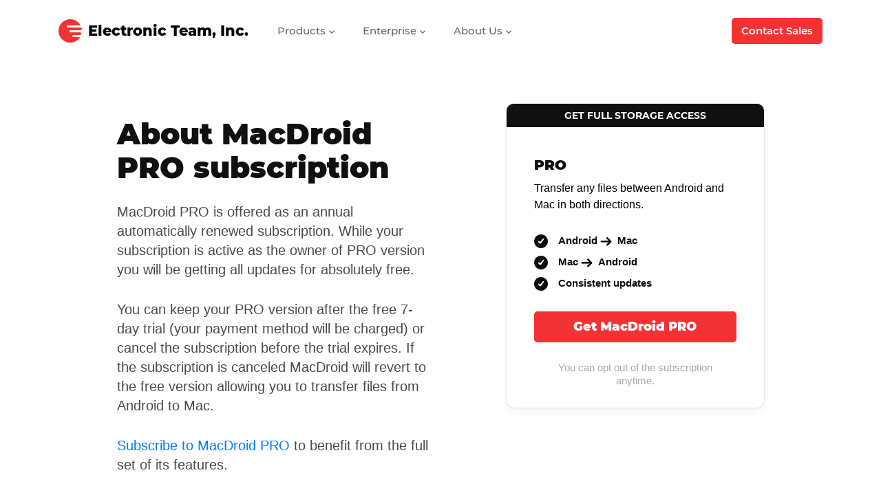

--- FILE ---
content_type: text/html; charset=UTF-8
request_url: https://www.electronic.us/products/macdroid/subscription/
body_size: 86104
content:







	
			
			

	
	

					
				
				
	



<!DOCTYPE html>
<html lang="en" itemscope="" itemtype="https://schema.org/WebPage">
<head>
<title>Subscription details | MacDroid</title>
  <!-- meta start -->
<meta http-equiv="Content-Type" content="text/html; charset=utf-8"/>
<meta http-equiv="X-UA-Compatible" content="IE=edge"/>
<meta name="viewport" lang="en" content="width=device-width, initial-scale=1"/>
<meta name="description" lang="en" content="Check out the details about MacDroid PRO subscription."/>
<meta name="robots" content="noindex,nofollow"/>
<!-- meta stop -->


			



<meta itemprop="name" content="Subscription details | MacDroid">
<meta itemprop="author" content="Olga Weis"> 
<meta itemprop="headline" content="Subscription details | MacDroid"> 
<meta itemprop="mainEntityOfPage" content="https://www.electronic.us/products/macdroid/subscription/"> 
<meta itemprop="dateModified" content=""> 
<meta itemprop="image" content="https://www.electronic.us/images/upload/og_electronic.jpg"> 		<!-- canonical page start -->
			<link rel="canonical" href="https://www.electronic.us/products/macdroid/subscription/"/>
	<!-- canonical page stop -->




<meta property='og:title' lang="" content="Subscription details | MacDroid" />
<meta property='og:image' lang="" content="https://www.electronic.us/images/upload/og_electronic.jpg" />
<meta property='og:image:alt' lang="" content="Subscription details | MacDroid" />
<meta property='og:site_name' lang="" content="Electronic Team, Inc." />
<meta property='og:type' lang="" content="article" />
<meta property='og:url' lang="" content="https://www.electronic.us/products/macdroid/subscription/" />
<meta name='twitter:title' lang="" content="Subscription details | MacDroid" />
<meta name="twitter:image:alt" lang="" content="Subscription details | MacDroid" />
<meta name='twitter:image' lang="" content="https://www.electronic.us/images/upload/og_electronic.jpg" />
<meta name='twitter:card' lang="" content="summary_large_image" />
<meta name='twitter:site' lang="" content="@EltimaSoftware" />
    
<meta property='og:description' lang="" content="Check out the details about MacDroid PRO subscription." />
<meta name='twitter:description' lang="" content="Check out the details about MacDroid PRO subscription." />
<!--alternate pages -->
<link rel="alternate" hreflang="x-default" href="https://www.electronic.us/products/macdroid/subscription/" />
<link rel="alternate" hreflang="en" href="https://www.electronic.us/products/macdroid/subscription/" />
<!-- favicon start -->
<link rel="shortcut icon" href="/favicon.ico" type="image/x-icon" />
<link rel="apple-touch-icon" href="/touch-icon-iphone.png" />
<link rel="apple-touch-icon" sizes="57x57" href="/apple-icon-57x57.png">
<link rel="apple-touch-icon" sizes="60x60" href="/apple-icon-60x60.png">
<link rel="apple-touch-icon" sizes="72x72" href="/apple-icon-72x72.png">
<link rel="apple-touch-icon" sizes="76x76" href="/apple-icon-76x76.png">
<link rel="apple-touch-icon" sizes="114x114" href="/apple-icon-114x114.png">
<link rel="apple-touch-icon" sizes="120x120" href="/apple-icon-120x120.png">
<link rel="apple-touch-icon" sizes="144x144" href="/apple-icon-144x144.png">
<link rel="apple-touch-icon" sizes="152x152" href="/apple-icon-152x152.png">
<link rel="apple-touch-icon" sizes="180x180" href="/apple-touch-icon.png">
<link rel="icon" type="image/png" sizes="192x192"  href="/android-icon-192x192.png">
<link rel="icon" type="image/png" sizes="32x32" href="/favicon-32x32.png">
<link rel="icon" type="image/png" sizes="96x96" href="/favicon-96x96.png">
<link rel="icon" type="image/png" sizes="16x16" href="/favicon-16x16.png">
<link rel="manifest" href="/manifest.json">
<link rel="mask-icon" href="/safari-pinned-tab.svg" color="#F33333">
<meta name="msapplication-TileColor" content="#F33333">
<meta name="msapplication-TileImage" content="/ms-icon-144x144.png">
<meta name="theme-color" content="#ffffff">
<!-- favicon stop --><!--  styles start -->

			<style>
			
/*!
 * Bootstrap v3.3.1 (http://getbootstrap.com)
 * Copyright 2011-2014 Twitter, Inc.
 * Licensed under MIT (https://github.com/twbs/bootstrap/blob/master/LICENSE)
 */

/*! normalize.css v3.0.2 | MIT License | git.io/normalize */
html{font-family:sans-serif;-webkit-text-size-adjust:100%;-ms-text-size-adjust:100%}body{margin:0}article,aside,details,figcaption,figure,footer,header,hgroup,main,menu,nav,section,summary{display:block}audio,canvas,progress,video{display:inline-block;vertical-align:baseline}audio:not([controls]){display:none;height:0}[hidden],template{display:none}a{background-color:transparent}a:active,a:hover{outline:0}abbr[title]{border-bottom:1px dotted}b,strong{font-weight:700}dfn{font-style:italic}h1{margin:.67em 0;font-size:2em}mark{color:#000;background:#ff0}small{font-size:80%}sub,sup{position:relative;font-size:75%;line-height:0;vertical-align:baseline}sup{top:-.5em}sub{bottom:-.25em}img{border:0}svg:not(:root){overflow:hidden}figure{margin:1em
40px}hr{height:0;-webkit-box-sizing:content-box;-moz-box-sizing:content-box;box-sizing:content-box}pre{overflow:auto}code,kbd,pre,samp{font-family:monospace,monospace;font-size:1em}button,input,optgroup,select,textarea{margin:0;font:inherit;color:inherit}button{overflow:visible}button,select{text-transform:none}button,html input[type=button],input[type=reset],input[type=submit]{-webkit-appearance:button;cursor:pointer}button[disabled],html input[disabled]{cursor:default}button::-moz-focus-inner,input::-moz-focus-inner{padding:0;border:0}input{line-height:normal}input[type=checkbox],input[type=radio]{-webkit-box-sizing:border-box;-moz-box-sizing:border-box;box-sizing:border-box;padding:0}input[type=number]::-webkit-inner-spin-button,input[type=number]::-webkit-outer-spin-button{height:auto}input[type=search]{-webkit-box-sizing:content-box;-moz-box-sizing:content-box;box-sizing:content-box;-webkit-appearance:textfield}input[type=search]::-webkit-search-cancel-button,input[type=search]::-webkit-search-decoration{-webkit-appearance:none}fieldset{padding:.35em .625em .75em;margin:0
2px;border:1px
solid silver}legend{padding:0;border:0}textarea{overflow:auto}optgroup{font-weight:700}table{border-spacing:0;border-collapse:collapse}td,th{padding:0}
/*! Source: https://github.com/h5bp/html5-boilerplate/blob/master/src/css/main.css */
@media
print{*,:before,:after{color:#000!important;text-shadow:none!important;background:transparent!important;-webkit-box-shadow:none!important;box-shadow:none!important}a,a:visited{text-decoration:underline}a[href]:after{content:" (" attr(href) ")"}abbr[title]:after{content:" (" attr(title) ")"}a[href^="#"]:after,a[href^="javascript:"]:after{content:""}pre,blockquote{border:1px
solid #999;page-break-inside:avoid}thead{display:table-header-group}tr,img{page-break-inside:avoid}img{max-width:100%!important}p,h2,h3{orphans:3;widows:3}h2,h3{page-break-after:avoid}select{background:#fff!important}.navbar{display:none}.btn>.caret,.dropup>.btn>.caret{border-top-color:#000!important}.label{border:1px
solid #000}.table{border-collapse:collapse!important}.table td,.table
th{background-color:#fff!important}.table-bordered th,.table-bordered
td{border:1px
solid #ddd!important}}@font-face{font-family:'Glyphicons Halflings';src:url(/styles_new/fonts/glyphicons-halflings-regular.eot);src:url(/styles_new/fonts/glyphicons-halflings-regular.eot?#iefix) format('embedded-opentype'),url(/styles_new/fonts/glyphicons-halflings-regular.woff) format('woff'),url(/styles_new/fonts/glyphicons-halflings-regular.ttf) format('truetype'),url(/styles_new/fonts/glyphicons-halflings-regular.svg#glyphicons_halflingsregular) format('svg')}.glyphicon{position:relative;top:1px;display:inline-block;font-family:'Glyphicons Halflings';font-style:normal;font-weight:400;line-height:1;-webkit-font-smoothing:antialiased;-moz-osx-font-smoothing:grayscale}.glyphicon-asterisk:before{content:"\2a"}.glyphicon-plus:before{content:"\2b"}.glyphicon-euro:before,.glyphicon-eur:before{content:"\20ac"}.glyphicon-minus:before{content:"\2212"}.glyphicon-cloud:before{content:"\2601"}.glyphicon-envelope:before{content:"\2709"}.glyphicon-pencil:before{content:"\270f"}.glyphicon-glass:before{content:"\e001"}.glyphicon-music:before{content:"\e002"}.glyphicon-search:before{content:"\e003"}.glyphicon-heart:before{content:"\e005"}.glyphicon-star:before{content:"\e006"}.glyphicon-star-empty:before{content:"\e007"}.glyphicon-user:before{content:"\e008"}.glyphicon-film:before{content:"\e009"}.glyphicon-th-large:before{content:"\e010"}.glyphicon-th:before{content:"\e011"}.glyphicon-th-list:before{content:"\e012"}.glyphicon-ok:before{content:"\e013"}.glyphicon-remove:before{content:"\e014"}.glyphicon-zoom-in:before{content:"\e015"}.glyphicon-zoom-out:before{content:"\e016"}.glyphicon-off:before{content:"\e017"}.glyphicon-signal:before{content:"\e018"}.glyphicon-cog:before{content:"\e019"}.glyphicon-trash:before{content:"\e020"}.glyphicon-home:before{content:"\e021"}.glyphicon-file:before{content:"\e022"}.glyphicon-time:before{content:"\e023"}.glyphicon-road:before{content:"\e024"}.glyphicon-download-alt:before{content:"\e025"}.glyphicon-download:before{content:"\e026"}.glyphicon-upload:before{content:"\e027"}.glyphicon-inbox:before{content:"\e028"}.glyphicon-play-circle:before{content:"\e029"}.glyphicon-repeat:before{content:"\e030"}.glyphicon-refresh:before{content:"\e031"}.glyphicon-list-alt:before{content:"\e032"}.glyphicon-lock:before{content:"\e033"}.glyphicon-flag:before{content:"\e034"}.glyphicon-headphones:before{content:"\e035"}.glyphicon-volume-off:before{content:"\e036"}.glyphicon-volume-down:before{content:"\e037"}.glyphicon-volume-up:before{content:"\e038"}.glyphicon-qrcode:before{content:"\e039"}.glyphicon-barcode:before{content:"\e040"}.glyphicon-tag:before{content:"\e041"}.glyphicon-tags:before{content:"\e042"}.glyphicon-book:before{content:"\e043"}.glyphicon-bookmark:before{content:"\e044"}.glyphicon-print:before{content:"\e045"}.glyphicon-camera:before{content:"\e046"}.glyphicon-font:before{content:"\e047"}.glyphicon-bold:before{content:"\e048"}.glyphicon-italic:before{content:"\e049"}.glyphicon-text-height:before{content:"\e050"}.glyphicon-text-width:before{content:"\e051"}.glyphicon-align-left:before{content:"\e052"}.glyphicon-align-center:before{content:"\e053"}.glyphicon-align-right:before{content:"\e054"}.glyphicon-align-justify:before{content:"\e055"}.glyphicon-list:before{content:"\e056"}.glyphicon-indent-left:before{content:"\e057"}.glyphicon-indent-right:before{content:"\e058"}.glyphicon-facetime-video:before{content:"\e059"}.glyphicon-picture:before{content:"\e060"}.glyphicon-map-marker:before{content:"\e062"}.glyphicon-adjust:before{content:"\e063"}.glyphicon-tint:before{content:"\e064"}.glyphicon-edit:before{content:"\e065"}.glyphicon-share:before{content:"\e066"}.glyphicon-check:before{content:"\e067"}.glyphicon-move:before{content:"\e068"}.glyphicon-step-backward:before{content:"\e069"}.glyphicon-fast-backward:before{content:"\e070"}.glyphicon-backward:before{content:"\e071"}.glyphicon-play:before{content:"\e072"}.glyphicon-pause:before{content:"\e073"}.glyphicon-stop:before{content:"\e074"}.glyphicon-forward:before{content:"\e075"}.glyphicon-fast-forward:before{content:"\e076"}.glyphicon-step-forward:before{content:"\e077"}.glyphicon-eject:before{content:"\e078"}.glyphicon-chevron-left:before{content:"\e079"}.glyphicon-chevron-right:before{content:"\e080"}.glyphicon-plus-sign:before{content:"\e081"}.glyphicon-minus-sign:before{content:"\e082"}.glyphicon-remove-sign:before{content:"\e083"}.glyphicon-ok-sign:before{content:"\e084"}.glyphicon-question-sign:before{content:"\e085"}.glyphicon-info-sign:before{content:"\e086"}.glyphicon-screenshot:before{content:"\e087"}.glyphicon-remove-circle:before{content:"\e088"}.glyphicon-ok-circle:before{content:"\e089"}.glyphicon-ban-circle:before{content:"\e090"}.glyphicon-arrow-left:before{content:"\e091"}.glyphicon-arrow-right:before{content:"\e092"}.glyphicon-arrow-up:before{content:"\e093"}.glyphicon-arrow-down:before{content:"\e094"}.glyphicon-share-alt:before{content:"\e095"}.glyphicon-resize-full:before{content:"\e096"}.glyphicon-resize-small:before{content:"\e097"}.glyphicon-exclamation-sign:before{content:"\e101"}.glyphicon-gift:before{content:"\e102"}.glyphicon-leaf:before{content:"\e103"}.glyphicon-fire:before{content:"\e104"}.glyphicon-eye-open:before{content:"\e105"}.glyphicon-eye-close:before{content:"\e106"}.glyphicon-warning-sign:before{content:"\e107"}.glyphicon-plane:before{content:"\e108"}.glyphicon-calendar:before{content:"\e109"}.glyphicon-random:before{content:"\e110"}.glyphicon-comment:before{content:"\e111"}.glyphicon-magnet:before{content:"\e112"}.glyphicon-chevron-up:before{content:"\e113"}.glyphicon-chevron-down:before{content:"\e114"}.glyphicon-retweet:before{content:"\e115"}.glyphicon-shopping-cart:before{content:"\e116"}.glyphicon-folder-close:before{content:"\e117"}.glyphicon-folder-open:before{content:"\e118"}.glyphicon-resize-vertical:before{content:"\e119"}.glyphicon-resize-horizontal:before{content:"\e120"}.glyphicon-hdd:before{content:"\e121"}.glyphicon-bullhorn:before{content:"\e122"}.glyphicon-bell:before{content:"\e123"}.glyphicon-certificate:before{content:"\e124"}.glyphicon-thumbs-up:before{content:"\e125"}.glyphicon-thumbs-down:before{content:"\e126"}.glyphicon-hand-right:before{content:"\e127"}.glyphicon-hand-left:before{content:"\e128"}.glyphicon-hand-up:before{content:"\e129"}.glyphicon-hand-down:before{content:"\e130"}.glyphicon-circle-arrow-right:before{content:"\e131"}.glyphicon-circle-arrow-left:before{content:"\e132"}.glyphicon-circle-arrow-up:before{content:"\e133"}.glyphicon-circle-arrow-down:before{content:"\e134"}.glyphicon-globe:before{content:"\e135"}.glyphicon-wrench:before{content:"\e136"}.glyphicon-tasks:before{content:"\e137"}.glyphicon-filter:before{content:"\e138"}.glyphicon-briefcase:before{content:"\e139"}.glyphicon-fullscreen:before{content:"\e140"}.glyphicon-dashboard:before{content:"\e141"}.glyphicon-paperclip:before{content:"\e142"}.glyphicon-heart-empty:before{content:"\e143"}.glyphicon-link:before{content:"\e144"}.glyphicon-phone:before{content:"\e145"}.glyphicon-pushpin:before{content:"\e146"}.glyphicon-usd:before{content:"\e148"}.glyphicon-gbp:before{content:"\e149"}.glyphicon-sort:before{content:"\e150"}.glyphicon-sort-by-alphabet:before{content:"\e151"}.glyphicon-sort-by-alphabet-alt:before{content:"\e152"}.glyphicon-sort-by-order:before{content:"\e153"}.glyphicon-sort-by-order-alt:before{content:"\e154"}.glyphicon-sort-by-attributes:before{content:"\e155"}.glyphicon-sort-by-attributes-alt:before{content:"\e156"}.glyphicon-unchecked:before{content:"\e157"}.glyphicon-expand:before{content:"\e158"}.glyphicon-collapse-down:before{content:"\e159"}.glyphicon-collapse-up:before{content:"\e160"}.glyphicon-log-in:before{content:"\e161"}.glyphicon-flash:before{content:"\e162"}.glyphicon-log-out:before{content:"\e163"}.glyphicon-new-window:before{content:"\e164"}.glyphicon-record:before{content:"\e165"}.glyphicon-save:before{content:"\e166"}.glyphicon-open:before{content:"\e167"}.glyphicon-saved:before{content:"\e168"}.glyphicon-import:before{content:"\e169"}.glyphicon-export:before{content:"\e170"}.glyphicon-send:before{content:"\e171"}.glyphicon-floppy-disk:before{content:"\e172"}.glyphicon-floppy-saved:before{content:"\e173"}.glyphicon-floppy-remove:before{content:"\e174"}.glyphicon-floppy-save:before{content:"\e175"}.glyphicon-floppy-open:before{content:"\e176"}.glyphicon-credit-card:before{content:"\e177"}.glyphicon-transfer:before{content:"\e178"}.glyphicon-cutlery:before{content:"\e179"}.glyphicon-header:before{content:"\e180"}.glyphicon-compressed:before{content:"\e181"}.glyphicon-earphone:before{content:"\e182"}.glyphicon-phone-alt:before{content:"\e183"}.glyphicon-tower:before{content:"\e184"}.glyphicon-stats:before{content:"\e185"}.glyphicon-sd-video:before{content:"\e186"}.glyphicon-hd-video:before{content:"\e187"}.glyphicon-subtitles:before{content:"\e188"}.glyphicon-sound-stereo:before{content:"\e189"}.glyphicon-sound-dolby:before{content:"\e190"}.glyphicon-sound-5-1:before{content:"\e191"}.glyphicon-sound-6-1:before{content:"\e192"}.glyphicon-sound-7-1:before{content:"\e193"}.glyphicon-copyright-mark:before{content:"\e194"}.glyphicon-registration-mark:before{content:"\e195"}.glyphicon-cloud-download:before{content:"\e197"}.glyphicon-cloud-upload:before{content:"\e198"}.glyphicon-tree-conifer:before{content:"\e199"}.glyphicon-tree-deciduous:before{content:"\e200"}*{-webkit-box-sizing:border-box;-moz-box-sizing:border-box;box-sizing:border-box}:before,:after{-webkit-box-sizing:border-box;-moz-box-sizing:border-box;box-sizing:border-box}html{font-size:10px;-webkit-tap-highlight-color:rgba(0,0,0,0)}body{font-family:Helvetica,Helvetica,Arial,sans-serif;font-size:14px;line-height:1.42857143;color:#333;background-color:#fff}input,button,select,textarea{font-family:inherit;font-size:inherit;line-height:inherit}a{color:#337ab7;text-decoration:none}a:hover,a:focus{color:#23527c;text-decoration:underline}a:focus{outline:thin dotted;outline:5px
auto -webkit-focus-ring-color;outline-offset:-2px}figure{margin:0}img{vertical-align:middle}.img-responsive,.thumbnail>img,.thumbnail a>img,.carousel-inner>.item>img,.carousel-inner>.item>a>img{display:block;max-width:100%;height:auto}.img-rounded{border-radius:6px}.img-thumbnail{display:inline-block;max-width:100%;height:auto;padding:4px;line-height:1.42857143;background-color:#fff;border:1px
solid #ddd;border-radius:4px;-webkit-transition:all .2s ease-in-out;-o-transition:all .2s ease-in-out;transition:all .2s ease-in-out}.img-circle{border-radius:50%}hr{margin-top:20px;margin-bottom:20px;border:0;border-top:1px solid #eee}.sr-only{position:absolute;width:1px;height:1px;padding:0;margin:-1px;overflow:hidden;clip:rect(0,0,0,0);border:0}.sr-only-focusable:active,.sr-only-focusable:focus{position:static;width:auto;height:auto;margin:0;overflow:visible;clip:auto}h1,h2,h3,h4,h5,h6,.h1,.h2,.h3,.h4,.h5,.h6{font-family:inherit;font-weight:500;line-height:1.1;color:inherit}h1 small,h2 small,h3 small,h4 small,h5 small,h6 small,.h1 small,.h2 small,.h3 small,.h4 small,.h5 small,.h6 small,h1 .small,h2 .small,h3 .small,h4 .small,h5 .small,h6 .small,.h1 .small,.h2 .small,.h3 .small,.h4 .small,.h5 .small,.h6
.small{font-weight:400;line-height:1;color:#777}h1,.h1,h2,.h2,h3,.h3{margin-top:20px;margin-bottom:10px}h1 small,.h1 small,h2 small,.h2 small,h3 small,.h3 small,h1 .small,.h1 .small,h2 .small,.h2 .small,h3 .small,.h3
.small{font-size:65%}h4,.h4,h5,.h5,h6,.h6{margin-top:10px;margin-bottom:10px}h4 small,.h4 small,h5 small,.h5 small,h6 small,.h6 small,h4 .small,.h4 .small,h5 .small,.h5 .small,h6 .small,.h6
.small{font-size:75%}h1,.h1{font-size:36px}h2,.h2{font-size:30px}h3,.h3{font-size:24px}h4,.h4{font-size:18px}h5,.h5{font-size:14px}h6,.h6{font-size:12px}p{margin:0
0 10px}.lead{margin-bottom:20px;font-size:16px;font-weight:300;line-height:1.4}@media (min-width:768px){.lead{font-size:21px}}small,.small{font-size:85%}mark,.mark{padding:.2em;background-color:#fcf8e3}.text-left{text-align:left}.text-right{text-align:right}.text-center{text-align:center}.text-justify{text-align:justify}.text-nowrap{white-space:nowrap}.text-lowercase{text-transform:lowercase}.text-uppercase{text-transform:uppercase}.text-capitalize{text-transform:capitalize}.text-muted{color:#777}.text-primary{color:#337ab7}a.text-primary:hover{color:#286090}.text-success{color:#3c763d}a.text-success:hover{color:#2b542c}.text-info{color:#31708f}a.text-info:hover{color:#245269}.text-warning{color:#8a6d3b}a.text-warning:hover{color:#66512c}.text-danger{color:#a94442}a.text-danger:hover{color:#843534}.bg-primary{color:#fff;background-color:#337ab7}a.bg-primary:hover{background-color:#286090}.bg-success{background-color:#dff0d8}a.bg-success:hover{background-color:#c1e2b3}.bg-info{background-color:#d9edf7}a.bg-info:hover{background-color:#afd9ee}.bg-warning{background-color:#fcf8e3}a.bg-warning:hover{background-color:#f7ecb5}.bg-danger{background-color:#f2dede}a.bg-danger:hover{background-color:#e4b9b9}.page-header{padding-bottom:9px;margin:40px
0 20px;border-bottom:1px solid #eee}ul,ol{margin-top:0;margin-bottom:10px}ul ul,ol ul,ul ol,ol
ol{margin-bottom:0}.list-unstyled{padding-left:0;list-style:none}.list-inline{padding-left:0;margin-left:-5px;list-style:none}.list-inline>li{display:inline-block;padding-right:5px;padding-left:5px}dl{margin-top:0;margin-bottom:20px}dt,dd{line-height:1.42857143}dt{font-weight:700}dd{margin-left:0}@media (min-width:768px){.dl-horizontal
dt{float:left;width:160px;overflow:hidden;clear:left;text-align:right;text-overflow:ellipsis;white-space:nowrap}.dl-horizontal
dd{margin-left:180px}}abbr[title],abbr[data-original-title]{cursor:help;border-bottom:1px dotted #777}.initialism{font-size:90%;text-transform:uppercase}blockquote{padding:10px
20px;margin:0
0 20px;font-size:17.5px;border-left:5px solid #eee}blockquote p:last-child,blockquote ul:last-child,blockquote ol:last-child{margin-bottom:0}blockquote footer,blockquote small,blockquote
.small{display:block;font-size:80%;line-height:1.42857143;color:#777}blockquote footer:before,blockquote small:before,blockquote .small:before{content:'\2014 \00A0'}.blockquote-reverse,blockquote.pull-right{padding-right:15px;padding-left:0;text-align:right;border-right:5px solid #eee;border-left:0}.blockquote-reverse footer:before,blockquote.pull-right footer:before,.blockquote-reverse small:before,blockquote.pull-right small:before,.blockquote-reverse .small:before,blockquote.pull-right .small:before{content:''}.blockquote-reverse footer:after,blockquote.pull-right footer:after,.blockquote-reverse small:after,blockquote.pull-right small:after,.blockquote-reverse .small:after,blockquote.pull-right .small:after{content:'\00A0 \2014'}address{margin-bottom:20px;font-style:normal;line-height:1.42857143}code,kbd,pre,samp{font-family:Menlo,Monaco,Consolas,"Courier New",monospace}code{padding:2px
4px;font-size:90%;color:#c7254e;background-color:#f9f2f4;border-radius:4px}kbd{padding:2px
4px;font-size:90%;color:#fff;background-color:#333;border-radius:3px;-webkit-box-shadow:inset 0 -1px 0 rgba(0,0,0,.25);box-shadow:inset 0 -1px 0 rgba(0,0,0,.25)}kbd
kbd{padding:0;font-size:100%;font-weight:700;-webkit-box-shadow:none;box-shadow:none}pre{display:block;padding:9.5px;margin:0
0 10px;font-size:13px;line-height:1.42857143;color:#333;word-break:break-all;word-wrap:break-word;background-color:#f5f5f5;border:1px
solid #ccc;border-radius:4px}pre
code{padding:0;font-size:inherit;color:inherit;white-space:pre-wrap;background-color:transparent;border-radius:0}.pre-scrollable{max-height:340px;overflow-y:scroll}.container{padding-right:15px;padding-left:15px;margin-right:auto;margin-left:auto}@media (min-width:768px){.container{width:750px}}@media (min-width:992px){.container{width:970px}}@media (min-width:1200px){.container{width:1170px}}.container-fluid{padding-right:15px;padding-left:15px;margin-right:auto;margin-left:auto}.row{margin-right:-15px;margin-left:-15px}.col-xs-1,.col-sm-1,.col-md-1,.col-lg-1,.col-xs-2,.col-sm-2,.col-md-2,.col-lg-2,.col-xs-3,.col-sm-3,.col-md-3,.col-lg-3,.col-xs-4,.col-sm-4,.col-md-4,.col-lg-4,.col-xs-5,.col-sm-5,.col-md-5,.col-lg-5,.col-xs-6,.col-sm-6,.col-md-6,.col-lg-6,.col-xs-7,.col-sm-7,.col-md-7,.col-lg-7,.col-xs-8,.col-sm-8,.col-md-8,.col-lg-8,.col-xs-9,.col-sm-9,.col-md-9,.col-lg-9,.col-xs-10,.col-sm-10,.col-md-10,.col-lg-10,.col-xs-11,.col-sm-11,.col-md-11,.col-lg-11,.col-xs-12,.col-sm-12,.col-md-12,.col-lg-12{position:relative;min-height:1px;padding-right:15px;padding-left:15px}.col-xs-1,.col-xs-2,.col-xs-3,.col-xs-4,.col-xs-5,.col-xs-6,.col-xs-7,.col-xs-8,.col-xs-9,.col-xs-10,.col-xs-11,.col-xs-12{float:left}.col-xs-12{width:100%}.col-xs-11{width:91.66666667%}.col-xs-10{width:83.33333333%}.col-xs-9{width:75%}.col-xs-8{width:66.66666667%}.col-xs-7{width:58.33333333%}.col-xs-6{width:50%}.col-xs-5{width:41.66666667%}.col-xs-4{width:33.33333333%}.col-xs-3{width:25%}.col-xs-2{width:16.66666667%}.col-xs-1{width:8.33333333%}.col-xs-pull-12{right:100%}.col-xs-pull-11{right:91.66666667%}.col-xs-pull-10{right:83.33333333%}.col-xs-pull-9{right:75%}.col-xs-pull-8{right:66.66666667%}.col-xs-pull-7{right:58.33333333%}.col-xs-pull-6{right:50%}.col-xs-pull-5{right:41.66666667%}.col-xs-pull-4{right:33.33333333%}.col-xs-pull-3{right:25%}.col-xs-pull-2{right:16.66666667%}.col-xs-pull-1{right:8.33333333%}.col-xs-pull-0{right:auto}.col-xs-push-12{left:100%}.col-xs-push-11{left:91.66666667%}.col-xs-push-10{left:83.33333333%}.col-xs-push-9{left:75%}.col-xs-push-8{left:66.66666667%}.col-xs-push-7{left:58.33333333%}.col-xs-push-6{left:50%}.col-xs-push-5{left:41.66666667%}.col-xs-push-4{left:33.33333333%}.col-xs-push-3{left:25%}.col-xs-push-2{left:16.66666667%}.col-xs-push-1{left:8.33333333%}.col-xs-push-0{left:auto}.col-xs-offset-12{margin-left:100%}.col-xs-offset-11{margin-left:91.66666667%}.col-xs-offset-10{margin-left:83.33333333%}.col-xs-offset-9{margin-left:75%}.col-xs-offset-8{margin-left:66.66666667%}.col-xs-offset-7{margin-left:58.33333333%}.col-xs-offset-6{margin-left:50%}.col-xs-offset-5{margin-left:41.66666667%}.col-xs-offset-4{margin-left:33.33333333%}.col-xs-offset-3{margin-left:25%}.col-xs-offset-2{margin-left:16.66666667%}.col-xs-offset-1{margin-left:8.33333333%}.col-xs-offset-0{margin-left:0}@media (min-width:768px){.col-sm-1,.col-sm-2,.col-sm-3,.col-sm-4,.col-sm-5,.col-sm-6,.col-sm-7,.col-sm-8,.col-sm-9,.col-sm-10,.col-sm-11,.col-sm-12{float:left}.col-sm-12{width:100%}.col-sm-11{width:91.66666667%}.col-sm-10{width:83.33333333%}.col-sm-9{width:75%}.col-sm-8{width:66.66666667%}.col-sm-7{width:58.33333333%}.col-sm-6{width:50%}.col-sm-5{width:41.66666667%}.col-sm-4{width:33.33333333%}.col-sm-3{width:25%}.col-sm-2{width:16.66666667%}.col-sm-1{width:8.33333333%}.col-sm-pull-12{right:100%}.col-sm-pull-11{right:91.66666667%}.col-sm-pull-10{right:83.33333333%}.col-sm-pull-9{right:75%}.col-sm-pull-8{right:66.66666667%}.col-sm-pull-7{right:58.33333333%}.col-sm-pull-6{right:50%}.col-sm-pull-5{right:41.66666667%}.col-sm-pull-4{right:33.33333333%}.col-sm-pull-3{right:25%}.col-sm-pull-2{right:16.66666667%}.col-sm-pull-1{right:8.33333333%}.col-sm-pull-0{right:auto}.col-sm-push-12{left:100%}.col-sm-push-11{left:91.66666667%}.col-sm-push-10{left:83.33333333%}.col-sm-push-9{left:75%}.col-sm-push-8{left:66.66666667%}.col-sm-push-7{left:58.33333333%}.col-sm-push-6{left:50%}.col-sm-push-5{left:41.66666667%}.col-sm-push-4{left:33.33333333%}.col-sm-push-3{left:25%}.col-sm-push-2{left:16.66666667%}.col-sm-push-1{left:8.33333333%}.col-sm-push-0{left:auto}.col-sm-offset-12{margin-left:100%}.col-sm-offset-11{margin-left:91.66666667%}.col-sm-offset-10{margin-left:83.33333333%}.col-sm-offset-9{margin-left:75%}.col-sm-offset-8{margin-left:66.66666667%}.col-sm-offset-7{margin-left:58.33333333%}.col-sm-offset-6{margin-left:50%}.col-sm-offset-5{margin-left:41.66666667%}.col-sm-offset-4{margin-left:33.33333333%}.col-sm-offset-3{margin-left:25%}.col-sm-offset-2{margin-left:16.66666667%}.col-sm-offset-1{margin-left:8.33333333%}.col-sm-offset-0{margin-left:0}}@media (min-width:992px){.col-md-1,.col-md-2,.col-md-3,.col-md-4,.col-md-5,.col-md-6,.col-md-7,.col-md-8,.col-md-9,.col-md-10,.col-md-11,.col-md-12{float:left}.col-md-12{width:100%}.col-md-11{width:91.66666667%}.col-md-10{width:83.33333333%}.col-md-9{width:75%}.col-md-8{width:66.66666667%}.col-md-7{width:58.33333333%}.col-md-6{width:50%}.col-md-5{width:41.66666667%}.col-md-4{width:33.33333333%}.col-md-3{width:25%}.col-md-2{width:16.66666667%}.col-md-1{width:8.33333333%}.col-md-pull-12{right:100%}.col-md-pull-11{right:91.66666667%}.col-md-pull-10{right:83.33333333%}.col-md-pull-9{right:75%}.col-md-pull-8{right:66.66666667%}.col-md-pull-7{right:58.33333333%}.col-md-pull-6{right:50%}.col-md-pull-5{right:41.66666667%}.col-md-pull-4{right:33.33333333%}.col-md-pull-3{right:25%}.col-md-pull-2{right:16.66666667%}.col-md-pull-1{right:8.33333333%}.col-md-pull-0{right:auto}.col-md-push-12{left:100%}.col-md-push-11{left:91.66666667%}.col-md-push-10{left:83.33333333%}.col-md-push-9{left:75%}.col-md-push-8{left:66.66666667%}.col-md-push-7{left:58.33333333%}.col-md-push-6{left:50%}.col-md-push-5{left:41.66666667%}.col-md-push-4{left:33.33333333%}.col-md-push-3{left:25%}.col-md-push-2{left:16.66666667%}.col-md-push-1{left:8.33333333%}.col-md-push-0{left:auto}.col-md-offset-12{margin-left:100%}.col-md-offset-11{margin-left:91.66666667%}.col-md-offset-10{margin-left:83.33333333%}.col-md-offset-9{margin-left:75%}.col-md-offset-8{margin-left:66.66666667%}.col-md-offset-7{margin-left:58.33333333%}.col-md-offset-6{margin-left:50%}.col-md-offset-5{margin-left:41.66666667%}.col-md-offset-4{margin-left:33.33333333%}.col-md-offset-3{margin-left:25%}.col-md-offset-2{margin-left:16.66666667%}.col-md-offset-1{margin-left:8.33333333%}.col-md-offset-0{margin-left:0}}@media (min-width:1200px){.col-lg-1,.col-lg-2,.col-lg-3,.col-lg-4,.col-lg-5,.col-lg-6,.col-lg-7,.col-lg-8,.col-lg-9,.col-lg-10,.col-lg-11,.col-lg-12{float:left}.col-lg-12{width:100%}.col-lg-11{width:91.66666667%}.col-lg-10{width:83.33333333%}.col-lg-9{width:75%}.col-lg-8{width:66.66666667%}.col-lg-7{width:58.33333333%}.col-lg-6{width:50%}.col-lg-5{width:41.66666667%}.col-lg-4{width:33.33333333%}.col-lg-3{width:25%}.col-lg-2{width:16.66666667%}.col-lg-1{width:8.33333333%}.col-lg-pull-12{right:100%}.col-lg-pull-11{right:91.66666667%}.col-lg-pull-10{right:83.33333333%}.col-lg-pull-9{right:75%}.col-lg-pull-8{right:66.66666667%}.col-lg-pull-7{right:58.33333333%}.col-lg-pull-6{right:50%}.col-lg-pull-5{right:41.66666667%}.col-lg-pull-4{right:33.33333333%}.col-lg-pull-3{right:25%}.col-lg-pull-2{right:16.66666667%}.col-lg-pull-1{right:8.33333333%}.col-lg-pull-0{right:auto}.col-lg-push-12{left:100%}.col-lg-push-11{left:91.66666667%}.col-lg-push-10{left:83.33333333%}.col-lg-push-9{left:75%}.col-lg-push-8{left:66.66666667%}.col-lg-push-7{left:58.33333333%}.col-lg-push-6{left:50%}.col-lg-push-5{left:41.66666667%}.col-lg-push-4{left:33.33333333%}.col-lg-push-3{left:25%}.col-lg-push-2{left:16.66666667%}.col-lg-push-1{left:8.33333333%}.col-lg-push-0{left:auto}.col-lg-offset-12{margin-left:100%}.col-lg-offset-11{margin-left:91.66666667%}.col-lg-offset-10{margin-left:83.33333333%}.col-lg-offset-9{margin-left:75%}.col-lg-offset-8{margin-left:66.66666667%}.col-lg-offset-7{margin-left:58.33333333%}.col-lg-offset-6{margin-left:50%}.col-lg-offset-5{margin-left:41.66666667%}.col-lg-offset-4{margin-left:33.33333333%}.col-lg-offset-3{margin-left:25%}.col-lg-offset-2{margin-left:16.66666667%}.col-lg-offset-1{margin-left:8.33333333%}.col-lg-offset-0{margin-left:0}}table{background-color:transparent}caption{padding-top:8px;padding-bottom:8px;color:#777;text-align:left}th{text-align:left}.table{width:100%;max-width:100%;margin-bottom:20px}.table>thead>tr>th,.table>tbody>tr>th,.table>tfoot>tr>th,.table>thead>tr>td,.table>tbody>tr>td,.table>tfoot>tr>td{padding:8px;line-height:1.42857143;vertical-align:top;border-top:1px solid #ddd}.table>thead>tr>th{vertical-align:bottom;border-bottom:2px solid #ddd}.table>caption+thead>tr:first-child>th,.table>colgroup+thead>tr:first-child>th,.table>thead:first-child>tr:first-child>th,.table>caption+thead>tr:first-child>td,.table>colgroup+thead>tr:first-child>td,.table>thead:first-child>tr:first-child>td{border-top:0}.table>tbody+tbody{border-top:2px solid #ddd}.table
.table{background-color:#fff}.table-condensed>thead>tr>th,.table-condensed>tbody>tr>th,.table-condensed>tfoot>tr>th,.table-condensed>thead>tr>td,.table-condensed>tbody>tr>td,.table-condensed>tfoot>tr>td{padding:5px}.table-bordered{border:1px
solid #ddd}.table-bordered>thead>tr>th,.table-bordered>tbody>tr>th,.table-bordered>tfoot>tr>th,.table-bordered>thead>tr>td,.table-bordered>tbody>tr>td,.table-bordered>tfoot>tr>td{border:1px
solid #ddd}.table-bordered>thead>tr>th,.table-bordered>thead>tr>td{border-bottom-width:2px}.table-striped>tbody>tr:nth-child(odd){background-color:#f9f9f9}.table-hover>tbody>tr:hover{background-color:#f5f5f5}table col[class*=col-]{position:static;display:table-column;float:none}table td[class*=col-],table th[class*=col-]{position:static;display:table-cell;float:none}.table>thead>tr>td.active,.table>tbody>tr>td.active,.table>tfoot>tr>td.active,.table>thead>tr>th.active,.table>tbody>tr>th.active,.table>tfoot>tr>th.active,.table>thead>tr.active>td,.table>tbody>tr.active>td,.table>tfoot>tr.active>td,.table>thead>tr.active>th,.table>tbody>tr.active>th,.table>tfoot>tr.active>th{background-color:#f5f5f5}.table-hover>tbody>tr>td.active:hover,.table-hover>tbody>tr>th.active:hover,.table-hover>tbody>tr.active:hover>td,.table-hover>tbody>tr:hover>.active,.table-hover>tbody>tr.active:hover>th{background-color:#e8e8e8}.table>thead>tr>td.success,.table>tbody>tr>td.success,.table>tfoot>tr>td.success,.table>thead>tr>th.success,.table>tbody>tr>th.success,.table>tfoot>tr>th.success,.table>thead>tr.success>td,.table>tbody>tr.success>td,.table>tfoot>tr.success>td,.table>thead>tr.success>th,.table>tbody>tr.success>th,.table>tfoot>tr.success>th{background-color:#dff0d8}.table-hover>tbody>tr>td.success:hover,.table-hover>tbody>tr>th.success:hover,.table-hover>tbody>tr.success:hover>td,.table-hover>tbody>tr:hover>.success,.table-hover>tbody>tr.success:hover>th{background-color:#d0e9c6}.table>thead>tr>td.info,.table>tbody>tr>td.info,.table>tfoot>tr>td.info,.table>thead>tr>th.info,.table>tbody>tr>th.info,.table>tfoot>tr>th.info,.table>thead>tr.info>td,.table>tbody>tr.info>td,.table>tfoot>tr.info>td,.table>thead>tr.info>th,.table>tbody>tr.info>th,.table>tfoot>tr.info>th{background-color:#d9edf7}.table-hover>tbody>tr>td.info:hover,.table-hover>tbody>tr>th.info:hover,.table-hover>tbody>tr.info:hover>td,.table-hover>tbody>tr:hover>.info,.table-hover>tbody>tr.info:hover>th{background-color:#c4e3f3}.table>thead>tr>td.warning,.table>tbody>tr>td.warning,.table>tfoot>tr>td.warning,.table>thead>tr>th.warning,.table>tbody>tr>th.warning,.table>tfoot>tr>th.warning,.table>thead>tr.warning>td,.table>tbody>tr.warning>td,.table>tfoot>tr.warning>td,.table>thead>tr.warning>th,.table>tbody>tr.warning>th,.table>tfoot>tr.warning>th{background-color:#fcf8e3}.table-hover>tbody>tr>td.warning:hover,.table-hover>tbody>tr>th.warning:hover,.table-hover>tbody>tr.warning:hover>td,.table-hover>tbody>tr:hover>.warning,.table-hover>tbody>tr.warning:hover>th{background-color:#faf2cc}.table>thead>tr>td.danger,.table>tbody>tr>td.danger,.table>tfoot>tr>td.danger,.table>thead>tr>th.danger,.table>tbody>tr>th.danger,.table>tfoot>tr>th.danger,.table>thead>tr.danger>td,.table>tbody>tr.danger>td,.table>tfoot>tr.danger>td,.table>thead>tr.danger>th,.table>tbody>tr.danger>th,.table>tfoot>tr.danger>th{background-color:#f2dede}.table-hover>tbody>tr>td.danger:hover,.table-hover>tbody>tr>th.danger:hover,.table-hover>tbody>tr.danger:hover>td,.table-hover>tbody>tr:hover>.danger,.table-hover>tbody>tr.danger:hover>th{background-color:#ebcccc}.table-responsive{min-height:.01%;overflow-x:auto}@media screen and (max-width:767px){.table-responsive{width:100%;margin-bottom:15px;overflow-y:hidden;-ms-overflow-style:-ms-autohiding-scrollbar;border:1px
solid #ddd}.table-responsive>.table{margin-bottom:0}.table-responsive>.table>thead>tr>th,.table-responsive>.table>tbody>tr>th,.table-responsive>.table>tfoot>tr>th,.table-responsive>.table>thead>tr>td,.table-responsive>.table>tbody>tr>td,.table-responsive>.table>tfoot>tr>td{white-space:nowrap}.table-responsive>.table-bordered{border:0}.table-responsive>.table-bordered>thead>tr>th:first-child,.table-responsive>.table-bordered>tbody>tr>th:first-child,.table-responsive>.table-bordered>tfoot>tr>th:first-child,.table-responsive>.table-bordered>thead>tr>td:first-child,.table-responsive>.table-bordered>tbody>tr>td:first-child,.table-responsive>.table-bordered>tfoot>tr>td:first-child{border-left:0}.table-responsive>.table-bordered>thead>tr>th:last-child,.table-responsive>.table-bordered>tbody>tr>th:last-child,.table-responsive>.table-bordered>tfoot>tr>th:last-child,.table-responsive>.table-bordered>thead>tr>td:last-child,.table-responsive>.table-bordered>tbody>tr>td:last-child,.table-responsive>.table-bordered>tfoot>tr>td:last-child{border-right:0}.table-responsive>.table-bordered>tbody>tr:last-child>th,.table-responsive>.table-bordered>tfoot>tr:last-child>th,.table-responsive>.table-bordered>tbody>tr:last-child>td,.table-responsive>.table-bordered>tfoot>tr:last-child>td{border-bottom:0}}fieldset{min-width:0;padding:0;margin:0;border:0}legend{display:block;width:100%;padding:0;margin-bottom:20px;font-size:21px;line-height:inherit;color:#333;border:0;border-bottom:1px solid #e5e5e5}label{display:inline-block;max-width:100%;margin-bottom:5px;font-weight:700}input[type=search]{-webkit-box-sizing:border-box;-moz-box-sizing:border-box;box-sizing:border-box}input[type=radio],input[type=checkbox]{margin:4px
0 0;margin-top:1px \9;line-height:normal}input[type=file]{display:block}input[type=range]{display:block;width:100%}select[multiple],select[size]{height:auto}input[type=file]:focus,input[type=radio]:focus,input[type=checkbox]:focus{outline:thin dotted;outline:5px
auto -webkit-focus-ring-color;outline-offset:-2px}output{display:block;padding-top:7px;font-size:14px;line-height:1.42857143;color:#555}.form-control{display:block;width:100%;height:34px;padding:6px
12px;font-size:14px;line-height:1.42857143;color:#555;background-color:#fff;background-image:none;border:1px
solid #ccc;border-radius:4px;-webkit-box-shadow:inset 0 1px 1px rgba(0,0,0,.075);box-shadow:inset 0 1px 1px rgba(0,0,0,.075);-webkit-transition:border-color ease-in-out .15s,-webkit-box-shadow ease-in-out .15s;-o-transition:border-color ease-in-out .15s,box-shadow ease-in-out .15s;transition:border-color ease-in-out .15s,box-shadow ease-in-out .15s}.form-control:focus{border-color:#66afe9;outline:0;-webkit-box-shadow:inset 0 1px 1px rgba(0,0,0,.075),0 0 8px rgba(102,175,233,.6);box-shadow:inset 0 1px 1px rgba(0,0,0,.075),0 0 8px rgba(102,175,233,.6)}.form-control::-moz-placeholder{color:#999;opacity:1}.form-control:-ms-input-placeholder{color:#999}.form-control::-webkit-input-placeholder{color:#999}.form-control[disabled],.form-control[readonly],fieldset[disabled] .form-control{cursor:not-allowed;background-color:#eee;opacity:1}textarea.form-control{height:auto}input[type=search]{-webkit-appearance:none}@media screen and (-webkit-min-device-pixel-ratio:0){input[type=date],input[type=time],input[type=datetime-local],input[type=month]{line-height:34px}input[type=date].input-sm,input[type=time].input-sm,input[type=datetime-local].input-sm,input[type=month].input-sm{line-height:30px}input[type=date].input-lg,input[type=time].input-lg,input[type=datetime-local].input-lg,input[type=month].input-lg{line-height:46px}}.form-group{margin-bottom:15px}.radio,.checkbox{position:relative;display:block;margin-top:10px;margin-bottom:10px}.radio label,.checkbox
label{min-height:20px;padding-left:20px;margin-bottom:0;font-weight:400;cursor:pointer}.radio input[type=radio],.radio-inline input[type=radio],.checkbox input[type=checkbox],.checkbox-inline input[type=checkbox]{position:absolute;margin-top:4px \9;margin-left:-20px}.radio+.radio,.checkbox+.checkbox{margin-top:-5px}.radio-inline,.checkbox-inline{display:inline-block;padding-left:20px;margin-bottom:0;font-weight:400;vertical-align:middle;cursor:pointer}.radio-inline+.radio-inline,.checkbox-inline+.checkbox-inline{margin-top:0;margin-left:10px}input[type=radio][disabled],input[type=checkbox][disabled],input[type=radio].disabled,input[type=checkbox].disabled,fieldset[disabled] input[type=radio],fieldset[disabled] input[type=checkbox]{cursor:not-allowed}.radio-inline.disabled,.checkbox-inline.disabled,fieldset[disabled] .radio-inline,fieldset[disabled] .checkbox-inline{cursor:not-allowed}.radio.disabled label,.checkbox.disabled label,fieldset[disabled] .radio label,fieldset[disabled] .checkbox
label{cursor:not-allowed}.form-control-static{padding-top:7px;padding-bottom:7px;margin-bottom:0}.form-control-static.input-lg,.form-control-static.input-sm{padding-right:0;padding-left:0}.input-sm,.form-group-sm .form-control{height:30px;padding:5px
10px;font-size:12px;line-height:1.5;border-radius:3px}select.input-sm,select.form-group-sm .form-control{height:30px;line-height:30px}textarea.input-sm,textarea.form-group-sm .form-control,select[multiple].input-sm,select[multiple].form-group-sm .form-control{height:auto}.input-lg,.form-group-lg .form-control{height:46px;padding:10px
16px;font-size:18px;line-height:1.33;border-radius:6px}select.input-lg,select.form-group-lg .form-control{height:46px;line-height:46px}textarea.input-lg,textarea.form-group-lg .form-control,select[multiple].input-lg,select[multiple].form-group-lg .form-control{height:auto}.has-feedback{position:relative}.has-feedback .form-control{padding-right:42.5px}.form-control-feedback{position:absolute;top:0;right:0;z-index:2;display:block;width:34px;height:34px;line-height:34px;text-align:center;pointer-events:none}.input-lg+.form-control-feedback{width:46px;height:46px;line-height:46px}.input-sm+.form-control-feedback{width:30px;height:30px;line-height:30px}.has-success .help-block,.has-success .control-label,.has-success .radio,.has-success .checkbox,.has-success .radio-inline,.has-success .checkbox-inline,.has-success.radio label,.has-success.checkbox label,.has-success.radio-inline label,.has-success.checkbox-inline
label{color:#3c763d}.has-success .form-control{border-color:#3c763d;-webkit-box-shadow:inset 0 1px 1px rgba(0,0,0,.075);box-shadow:inset 0 1px 1px rgba(0,0,0,.075)}.has-success .form-control:focus{border-color:#2b542c;-webkit-box-shadow:inset 0 1px 1px rgba(0,0,0,.075),0 0 6px #67b168;box-shadow:inset 0 1px 1px rgba(0,0,0,.075),0 0 6px #67b168}.has-success .input-group-addon{color:#3c763d;background-color:#dff0d8;border-color:#3c763d}.has-success .form-control-feedback{color:#3c763d}.has-warning .help-block,.has-warning .control-label,.has-warning .radio,.has-warning .checkbox,.has-warning .radio-inline,.has-warning .checkbox-inline,.has-warning.radio label,.has-warning.checkbox label,.has-warning.radio-inline label,.has-warning.checkbox-inline
label{color:#8a6d3b}.has-warning .form-control{border-color:#8a6d3b;-webkit-box-shadow:inset 0 1px 1px rgba(0,0,0,.075);box-shadow:inset 0 1px 1px rgba(0,0,0,.075)}.has-warning .form-control:focus{border-color:#66512c;-webkit-box-shadow:inset 0 1px 1px rgba(0,0,0,.075),0 0 6px #c0a16b;box-shadow:inset 0 1px 1px rgba(0,0,0,.075),0 0 6px #c0a16b}.has-warning .input-group-addon{color:#8a6d3b;background-color:#fcf8e3;border-color:#8a6d3b}.has-warning .form-control-feedback{color:#8a6d3b}.has-error .help-block,.has-error .control-label,.has-error .radio,.has-error .checkbox,.has-error .radio-inline,.has-error .checkbox-inline,.has-error.radio label,.has-error.checkbox label,.has-error.radio-inline label,.has-error.checkbox-inline
label{color:#a94442}.has-error .form-control{border-color:#a94442;-webkit-box-shadow:inset 0 1px 1px rgba(0,0,0,.075);box-shadow:inset 0 1px 1px rgba(0,0,0,.075)}.has-error .form-control:focus{border-color:#843534;-webkit-box-shadow:inset 0 1px 1px rgba(0,0,0,.075),0 0 6px #ce8483;box-shadow:inset 0 1px 1px rgba(0,0,0,.075),0 0 6px #ce8483}.has-error .input-group-addon{color:#a94442;background-color:#f2dede;border-color:#a94442}.has-error .form-control-feedback{color:#a94442}.has-feedback label~.form-control-feedback{top:25px}.has-feedback label.sr-only~.form-control-feedback{top:0}.help-block{display:block;margin-top:5px;margin-bottom:10px;color:#737373}@media (min-width:768px){.form-inline .form-group{display:inline-block;margin-bottom:0;vertical-align:middle}.form-inline .form-control{display:inline-block;width:auto;vertical-align:middle}.form-inline .form-control-static{display:inline-block}.form-inline .input-group{display:inline-table;vertical-align:middle}.form-inline .input-group .input-group-addon,.form-inline .input-group .input-group-btn,.form-inline .input-group .form-control{width:auto}.form-inline .input-group>.form-control{width:100%}.form-inline .control-label{margin-bottom:0;vertical-align:middle}.form-inline .radio,.form-inline
.checkbox{display:inline-block;margin-top:0;margin-bottom:0;vertical-align:middle}.form-inline .radio label,.form-inline .checkbox
label{padding-left:0}.form-inline .radio input[type=radio],.form-inline .checkbox input[type=checkbox]{position:relative;margin-left:0}.form-inline .has-feedback .form-control-feedback{top:0}}.form-horizontal .radio,.form-horizontal .checkbox,.form-horizontal .radio-inline,.form-horizontal .checkbox-inline{padding-top:7px;margin-top:0;margin-bottom:0}.form-horizontal .radio,.form-horizontal
.checkbox{min-height:27px}.form-horizontal .form-group{margin-right:-15px;margin-left:-15px}@media (min-width:768px){.form-horizontal .control-label{padding-top:7px;margin-bottom:0;text-align:right}}.form-horizontal .has-feedback .form-control-feedback{right:15px}@media (min-width:768px){.form-horizontal .form-group-lg .control-label{padding-top:14.3px}}@media (min-width:768px){.form-horizontal .form-group-sm .control-label{padding-top:6px}}.btn{display:inline-block;padding:6px
12px;margin-bottom:0;font-size:14px;font-weight:400;line-height:1.42857143;text-align:center;white-space:nowrap;vertical-align:middle;-ms-touch-action:manipulation;touch-action:manipulation;cursor:pointer;-webkit-user-select:none;-moz-user-select:none;-ms-user-select:none;user-select:none;background-image:none;border:1px
solid transparent;border-radius:4px}.btn:focus,.btn:active:focus,.btn.active:focus,.btn.focus,.btn:active.focus,.btn.active.focus{outline:thin dotted;outline:5px
auto -webkit-focus-ring-color;outline-offset:-2px}.btn:hover,.btn:focus,.btn.focus{color:#333;text-decoration:none}.btn:active,.btn.active{background-image:none;outline:0;-webkit-box-shadow:inset 0 3px 5px rgba(0,0,0,.125);box-shadow:inset 0 3px 5px rgba(0,0,0,.125)}.btn.disabled,.btn[disabled],fieldset[disabled] .btn{pointer-events:none;cursor:not-allowed;filter:alpha(opacity=65);-webkit-box-shadow:none;box-shadow:none;opacity:.65}.btn-default{color:#333;background-color:#fff;border-color:#ccc}.btn-default:hover,.btn-default:focus,.btn-default.focus,.btn-default:active,.btn-default.active,.open>.dropdown-toggle.btn-default{color:#333;background-color:#e6e6e6;border-color:#adadad}.btn-default:active,.btn-default.active,.open>.dropdown-toggle.btn-default{background-image:none}.btn-default.disabled,.btn-default[disabled],fieldset[disabled] .btn-default,.btn-default.disabled:hover,.btn-default[disabled]:hover,fieldset[disabled] .btn-default:hover,.btn-default.disabled:focus,.btn-default[disabled]:focus,fieldset[disabled] .btn-default:focus,.btn-default.disabled.focus,.btn-default[disabled].focus,fieldset[disabled] .btn-default.focus,.btn-default.disabled:active,.btn-default[disabled]:active,fieldset[disabled] .btn-default:active,.btn-default.disabled.active,.btn-default[disabled].active,fieldset[disabled] .btn-default.active{background-color:#fff;border-color:#ccc}.btn-default
.badge{color:#fff;background-color:#333}.btn-primary{color:#fff;background-color:#337ab7;border-color:#2e6da4}.btn-primary:hover,.btn-primary:focus,.btn-primary.focus,.btn-primary:active,.btn-primary.active,.open>.dropdown-toggle.btn-primary{color:#fff;background-color:#286090;border-color:#204d74}.btn-primary:active,.btn-primary.active,.open>.dropdown-toggle.btn-primary{background-image:none}.btn-primary.disabled,.btn-primary[disabled],fieldset[disabled] .btn-primary,.btn-primary.disabled:hover,.btn-primary[disabled]:hover,fieldset[disabled] .btn-primary:hover,.btn-primary.disabled:focus,.btn-primary[disabled]:focus,fieldset[disabled] .btn-primary:focus,.btn-primary.disabled.focus,.btn-primary[disabled].focus,fieldset[disabled] .btn-primary.focus,.btn-primary.disabled:active,.btn-primary[disabled]:active,fieldset[disabled] .btn-primary:active,.btn-primary.disabled.active,.btn-primary[disabled].active,fieldset[disabled] .btn-primary.active{background-color:#337ab7;border-color:#2e6da4}.btn-primary
.badge{color:#337ab7;background-color:#fff}.btn-success{color:#fff;background-color:#5cb85c;border-color:#4cae4c}.btn-success:hover,.btn-success:focus,.btn-success.focus,.btn-success:active,.btn-success.active,.open>.dropdown-toggle.btn-success{color:#fff;background-color:#449d44;border-color:#398439}.btn-success:active,.btn-success.active,.open>.dropdown-toggle.btn-success{background-image:none}.btn-success.disabled,.btn-success[disabled],fieldset[disabled] .btn-success,.btn-success.disabled:hover,.btn-success[disabled]:hover,fieldset[disabled] .btn-success:hover,.btn-success.disabled:focus,.btn-success[disabled]:focus,fieldset[disabled] .btn-success:focus,.btn-success.disabled.focus,.btn-success[disabled].focus,fieldset[disabled] .btn-success.focus,.btn-success.disabled:active,.btn-success[disabled]:active,fieldset[disabled] .btn-success:active,.btn-success.disabled.active,.btn-success[disabled].active,fieldset[disabled] .btn-success.active{background-color:#5cb85c;border-color:#4cae4c}.btn-success
.badge{color:#5cb85c;background-color:#fff}.btn-info{color:#fff;background-color:#5bc0de;border-color:#46b8da}.btn-info:hover,.btn-info:focus,.btn-info.focus,.btn-info:active,.btn-info.active,.open>.dropdown-toggle.btn-info{color:#fff;background-color:#31b0d5;border-color:#269abc}.btn-info:active,.btn-info.active,.open>.dropdown-toggle.btn-info{background-image:none}.btn-info.disabled,.btn-info[disabled],fieldset[disabled] .btn-info,.btn-info.disabled:hover,.btn-info[disabled]:hover,fieldset[disabled] .btn-info:hover,.btn-info.disabled:focus,.btn-info[disabled]:focus,fieldset[disabled] .btn-info:focus,.btn-info.disabled.focus,.btn-info[disabled].focus,fieldset[disabled] .btn-info.focus,.btn-info.disabled:active,.btn-info[disabled]:active,fieldset[disabled] .btn-info:active,.btn-info.disabled.active,.btn-info[disabled].active,fieldset[disabled] .btn-info.active{background-color:#5bc0de;border-color:#46b8da}.btn-info
.badge{color:#5bc0de;background-color:#fff}.btn-warning{color:#fff;background-color:#f0ad4e;border-color:#eea236}.btn-warning:hover,.btn-warning:focus,.btn-warning.focus,.btn-warning:active,.btn-warning.active,.open>.dropdown-toggle.btn-warning{color:#fff;background-color:#ec971f;border-color:#d58512}.btn-warning:active,.btn-warning.active,.open>.dropdown-toggle.btn-warning{background-image:none}.btn-warning.disabled,.btn-warning[disabled],fieldset[disabled] .btn-warning,.btn-warning.disabled:hover,.btn-warning[disabled]:hover,fieldset[disabled] .btn-warning:hover,.btn-warning.disabled:focus,.btn-warning[disabled]:focus,fieldset[disabled] .btn-warning:focus,.btn-warning.disabled.focus,.btn-warning[disabled].focus,fieldset[disabled] .btn-warning.focus,.btn-warning.disabled:active,.btn-warning[disabled]:active,fieldset[disabled] .btn-warning:active,.btn-warning.disabled.active,.btn-warning[disabled].active,fieldset[disabled] .btn-warning.active{background-color:#f0ad4e;border-color:#eea236}.btn-warning
.badge{color:#f0ad4e;background-color:#fff}.btn-danger{color:#fff;background-color:#d9534f;border-color:#d43f3a}.btn-danger:hover,.btn-danger:focus,.btn-danger.focus,.btn-danger:active,.btn-danger.active,.open>.dropdown-toggle.btn-danger{color:#fff;background-color:#c9302c;border-color:#ac2925}.btn-danger:active,.btn-danger.active,.open>.dropdown-toggle.btn-danger{background-image:none}.btn-danger.disabled,.btn-danger[disabled],fieldset[disabled] .btn-danger,.btn-danger.disabled:hover,.btn-danger[disabled]:hover,fieldset[disabled] .btn-danger:hover,.btn-danger.disabled:focus,.btn-danger[disabled]:focus,fieldset[disabled] .btn-danger:focus,.btn-danger.disabled.focus,.btn-danger[disabled].focus,fieldset[disabled] .btn-danger.focus,.btn-danger.disabled:active,.btn-danger[disabled]:active,fieldset[disabled] .btn-danger:active,.btn-danger.disabled.active,.btn-danger[disabled].active,fieldset[disabled] .btn-danger.active{background-color:#d9534f;border-color:#d43f3a}.btn-danger
.badge{color:#d9534f;background-color:#fff}.btn-link{font-weight:400;color:#337ab7;border-radius:0}.btn-link,.btn-link:active,.btn-link.active,.btn-link[disabled],fieldset[disabled] .btn-link{background-color:transparent;-webkit-box-shadow:none;box-shadow:none}.btn-link,.btn-link:hover,.btn-link:focus,.btn-link:active{border-color:transparent}.btn-link:hover,.btn-link:focus{color:#23527c;text-decoration:underline;background-color:transparent}.btn-link[disabled]:hover,fieldset[disabled] .btn-link:hover,.btn-link[disabled]:focus,fieldset[disabled] .btn-link:focus{color:#777;text-decoration:none}.btn-lg,.btn-group-lg>.btn{padding:10px
16px;font-size:18px;line-height:1.33;border-radius:6px}.btn-sm,.btn-group-sm>.btn{padding:5px
10px;font-size:12px;line-height:1.5;border-radius:3px}.btn-xs,.btn-group-xs>.btn{padding:1px
5px;font-size:12px;line-height:1.5;border-radius:3px}.btn-block{display:block;width:100%}.btn-block+.btn-block{margin-top:5px}input[type=submit].btn-block,input[type=reset].btn-block,input[type=button].btn-block{width:100%}.fade{opacity:0;-webkit-transition:opacity .15s linear;-o-transition:opacity .15s linear;transition:opacity .15s linear}.fade.in{opacity:1}.collapse{display:none;visibility:hidden}.collapse.in{display:block;visibility:visible}tr.collapse.in{display:table-row}tbody.collapse.in{display:table-row-group}.collapsing{position:relative;height:0;overflow:hidden;-webkit-transition-timing-function:ease;-o-transition-timing-function:ease;transition-timing-function:ease;-webkit-transition-duration:.35s;-o-transition-duration:.35s;transition-duration:.35s;-webkit-transition-property:height,visibility;-o-transition-property:height,visibility;transition-property:height,visibility}.caret{display:inline-block;width:0;height:0;margin-left:2px;vertical-align:middle;border-top:4px solid;border-right:4px solid transparent;border-left:4px solid transparent}.dropdown{position:relative}.dropdown-toggle:focus{outline:0}.dropdown-menu{position:absolute;top:100%;left:0;z-index:1000;display:none;float:left;min-width:160px;padding:5px
0;margin:2px
0 0;font-size:14px;text-align:left;list-style:none;background-color:#fff;-webkit-background-clip:padding-box;background-clip:padding-box;border:1px
solid #ccc;border:1px
solid rgba(0,0,0,.15);border-radius:4px;-webkit-box-shadow:0 6px 12px rgba(0,0,0,.175);box-shadow:0 6px 12px rgba(0,0,0,.175)}.dropdown-menu.pull-right{right:0;left:auto}.dropdown-menu
.divider{height:1px;margin:9px
0;overflow:hidden;background-color:#e5e5e5}.dropdown-menu>li>a{display:block;padding:3px
20px;clear:both;font-weight:400;line-height:1.42857143;color:#333;white-space:nowrap}.dropdown-menu>li>a:hover,.dropdown-menu>li>a:focus{color:#262626;text-decoration:none;background-color:#f5f5f5}.dropdown-menu>.active>a,.dropdown-menu>.active>a:hover,.dropdown-menu>.active>a:focus{color:#fff;text-decoration:none;background-color:#337ab7;outline:0}.dropdown-menu>.disabled>a,.dropdown-menu>.disabled>a:hover,.dropdown-menu>.disabled>a:focus{color:#777}.dropdown-menu>.disabled>a:hover,.dropdown-menu>.disabled>a:focus{text-decoration:none;cursor:not-allowed;background-color:transparent;background-image:none;filter:progid:DXImageTransform.Microsoft.gradient(enabled=false)}.open>.dropdown-menu{display:block}.open>a{outline:0}.dropdown-menu-right{right:0;left:auto}.dropdown-menu-left{right:auto;left:0}.dropdown-header{display:block;padding:3px
20px;font-size:12px;line-height:1.42857143;color:#777;white-space:nowrap}.dropdown-backdrop{position:fixed;top:0;right:0;bottom:0;left:0;z-index:990}.pull-right>.dropdown-menu{right:0;left:auto}.dropup .caret,.navbar-fixed-bottom .dropdown
.caret{content:"";border-top:0;border-bottom:4px solid}.dropup .dropdown-menu,.navbar-fixed-bottom .dropdown .dropdown-menu{top:auto;bottom:100%;margin-bottom:1px}@media (min-width:768px){.navbar-right .dropdown-menu{right:0;left:auto}.navbar-right .dropdown-menu-left{right:auto;left:0}}.btn-group,.btn-group-vertical{position:relative;display:inline-block;vertical-align:middle}.btn-group>.btn,.btn-group-vertical>.btn{position:relative;float:left}.btn-group>.btn:hover,.btn-group-vertical>.btn:hover,.btn-group>.btn:focus,.btn-group-vertical>.btn:focus,.btn-group>.btn:active,.btn-group-vertical>.btn:active,.btn-group>.btn.active,.btn-group-vertical>.btn.active{z-index:2}.btn-group .btn+.btn,.btn-group .btn+.btn-group,.btn-group .btn-group+.btn,.btn-group .btn-group+.btn-group{margin-left:-1px}.btn-toolbar{margin-left:-5px}.btn-toolbar .btn-group,.btn-toolbar .input-group{float:left}.btn-toolbar>.btn,.btn-toolbar>.btn-group,.btn-toolbar>.input-group{margin-left:5px}.btn-group>.btn:not(:first-child):not(:last-child):not(.dropdown-toggle){border-radius:0}.btn-group>.btn:first-child{margin-left:0}.btn-group>.btn:first-child:not(:last-child):not(.dropdown-toggle){border-top-right-radius:0;border-bottom-right-radius:0}.btn-group>.btn:last-child:not(:first-child),.btn-group>.dropdown-toggle:not(:first-child){border-top-left-radius:0;border-bottom-left-radius:0}.btn-group>.btn-group{float:left}.btn-group>.btn-group:not(:first-child):not(:last-child)>.btn{border-radius:0}.btn-group>.btn-group:first-child>.btn:last-child,.btn-group>.btn-group:first-child>.dropdown-toggle{border-top-right-radius:0;border-bottom-right-radius:0}.btn-group>.btn-group:last-child>.btn:first-child{border-top-left-radius:0;border-bottom-left-radius:0}.btn-group .dropdown-toggle:active,.btn-group.open .dropdown-toggle{outline:0}.btn-group>.btn+.dropdown-toggle{padding-right:8px;padding-left:8px}.btn-group>.btn-lg+.dropdown-toggle{padding-right:12px;padding-left:12px}.btn-group.open .dropdown-toggle{-webkit-box-shadow:inset 0 3px 5px rgba(0,0,0,.125);box-shadow:inset 0 3px 5px rgba(0,0,0,.125)}.btn-group.open .dropdown-toggle.btn-link{-webkit-box-shadow:none;box-shadow:none}.btn
.caret{margin-left:0}.btn-lg
.caret{border-width:5px 5px 0;border-bottom-width:0}.dropup .btn-lg
.caret{border-width:0 5px 5px}.btn-group-vertical>.btn,.btn-group-vertical>.btn-group,.btn-group-vertical>.btn-group>.btn{display:block;float:none;width:100%;max-width:100%}.btn-group-vertical>.btn-group>.btn{float:none}.btn-group-vertical>.btn+.btn,.btn-group-vertical>.btn+.btn-group,.btn-group-vertical>.btn-group+.btn,.btn-group-vertical>.btn-group+.btn-group{margin-top:-1px;margin-left:0}.btn-group-vertical>.btn:not(:first-child):not(:last-child){border-radius:0}.btn-group-vertical>.btn:first-child:not(:last-child){border-top-right-radius:4px;border-bottom-right-radius:0;border-bottom-left-radius:0}.btn-group-vertical>.btn:last-child:not(:first-child){border-top-left-radius:0;border-top-right-radius:0;border-bottom-left-radius:4px}.btn-group-vertical>.btn-group:not(:first-child):not(:last-child)>.btn{border-radius:0}.btn-group-vertical>.btn-group:first-child:not(:last-child)>.btn:last-child,.btn-group-vertical>.btn-group:first-child:not(:last-child)>.dropdown-toggle{border-bottom-right-radius:0;border-bottom-left-radius:0}.btn-group-vertical>.btn-group:last-child:not(:first-child)>.btn:first-child{border-top-left-radius:0;border-top-right-radius:0}.btn-group-justified{display:table;width:100%;table-layout:fixed;border-collapse:separate}.btn-group-justified>.btn,.btn-group-justified>.btn-group{display:table-cell;float:none;width:1%}.btn-group-justified>.btn-group
.btn{width:100%}.btn-group-justified>.btn-group .dropdown-menu{left:auto}[data-toggle=buttons]>.btn input[type=radio],[data-toggle=buttons]>.btn-group>.btn input[type=radio],[data-toggle=buttons]>.btn input[type=checkbox],[data-toggle=buttons]>.btn-group>.btn input[type=checkbox]{position:absolute;clip:rect(0,0,0,0);pointer-events:none}.input-group{position:relative;display:table;border-collapse:separate}.input-group[class*=col-]{float:none;padding-right:0;padding-left:0}.input-group .form-control{position:relative;z-index:2;float:left;width:100%;margin-bottom:0}.input-group-lg>.form-control,.input-group-lg>.input-group-addon,.input-group-lg>.input-group-btn>.btn{height:46px;padding:10px
16px;font-size:18px;line-height:1.33;border-radius:6px}select.input-group-lg>.form-control,select.input-group-lg>.input-group-addon,select.input-group-lg>.input-group-btn>.btn{height:46px;line-height:46px}textarea.input-group-lg>.form-control,textarea.input-group-lg>.input-group-addon,textarea.input-group-lg>.input-group-btn>.btn,select[multiple].input-group-lg>.form-control,select[multiple].input-group-lg>.input-group-addon,select[multiple].input-group-lg>.input-group-btn>.btn{height:auto}.input-group-sm>.form-control,.input-group-sm>.input-group-addon,.input-group-sm>.input-group-btn>.btn{height:30px;padding:5px
10px;font-size:12px;line-height:1.5;border-radius:3px}select.input-group-sm>.form-control,select.input-group-sm>.input-group-addon,select.input-group-sm>.input-group-btn>.btn{height:30px;line-height:30px}textarea.input-group-sm>.form-control,textarea.input-group-sm>.input-group-addon,textarea.input-group-sm>.input-group-btn>.btn,select[multiple].input-group-sm>.form-control,select[multiple].input-group-sm>.input-group-addon,select[multiple].input-group-sm>.input-group-btn>.btn{height:auto}.input-group-addon,.input-group-btn,.input-group .form-control{display:table-cell}.input-group-addon:not(:first-child):not(:last-child),.input-group-btn:not(:first-child):not(:last-child),.input-group .form-control:not(:first-child):not(:last-child){border-radius:0}.input-group-addon,.input-group-btn{width:1%;white-space:nowrap;vertical-align:middle}.input-group-addon{padding:6px
12px;font-size:14px;font-weight:400;line-height:1;color:#555;text-align:center;background-color:#eee;border:1px
solid #ccc;border-radius:4px}.input-group-addon.input-sm{padding:5px
10px;font-size:12px;border-radius:3px}.input-group-addon.input-lg{padding:10px
16px;font-size:18px;border-radius:6px}.input-group-addon input[type=radio],.input-group-addon input[type=checkbox]{margin-top:0}.input-group .form-control:first-child,.input-group-addon:first-child,.input-group-btn:first-child>.btn,.input-group-btn:first-child>.btn-group>.btn,.input-group-btn:first-child>.dropdown-toggle,.input-group-btn:last-child>.btn:not(:last-child):not(.dropdown-toggle),.input-group-btn:last-child>.btn-group:not(:last-child)>.btn{border-top-right-radius:0;border-bottom-right-radius:0}.input-group-addon:first-child{border-right:0}.input-group .form-control:last-child,.input-group-addon:last-child,.input-group-btn:last-child>.btn,.input-group-btn:last-child>.btn-group>.btn,.input-group-btn:last-child>.dropdown-toggle,.input-group-btn:first-child>.btn:not(:first-child),.input-group-btn:first-child>.btn-group:not(:first-child)>.btn{border-top-left-radius:0;border-bottom-left-radius:0}.input-group-addon:last-child{border-left:0}.input-group-btn{position:relative;font-size:0;white-space:nowrap}.input-group-btn>.btn{position:relative}.input-group-btn>.btn+.btn{margin-left:-1px}.input-group-btn>.btn:hover,.input-group-btn>.btn:focus,.input-group-btn>.btn:active{z-index:2}.input-group-btn:first-child>.btn,.input-group-btn:first-child>.btn-group{margin-right:-1px}.input-group-btn:last-child>.btn,.input-group-btn:last-child>.btn-group{margin-left:-1px}.nav{padding-left:0;margin-bottom:0;list-style:none}.nav>li{position:relative;display:block}.nav>li>a{position:relative;display:block;padding:10px
15px}.nav>li>a:hover,.nav>li>a:focus{text-decoration:none;background-color:#eee}.nav>li.disabled>a{color:#777}.nav>li.disabled>a:hover,.nav>li.disabled>a:focus{color:#777;text-decoration:none;cursor:not-allowed;background-color:transparent}.nav .open>a,.nav .open>a:hover,.nav .open>a:focus{background-color:#eee;border-color:#337ab7}.nav .nav-divider{height:1px;margin:9px
0;overflow:hidden;background-color:#e5e5e5}.nav>li>a>img{max-width:none}.nav-tabs{border-bottom:1px solid #ddd}.nav-tabs>li{float:left;margin-bottom:-1px}.nav-tabs>li>a{margin-right:2px;line-height:1.42857143;border:1px
solid transparent;border-radius:4px 4px 0 0}.nav-tabs>li>a:hover{border-color:#eee #eee #ddd}.nav-tabs>li.active>a,.nav-tabs>li.active>a:hover,.nav-tabs>li.active>a:focus{color:#555;cursor:default;background-color:#fff;border:1px
solid #ddd;border-bottom-color:transparent}.nav-tabs.nav-justified{width:100%;border-bottom:0}.nav-tabs.nav-justified>li{float:none}.nav-tabs.nav-justified>li>a{margin-bottom:5px;text-align:center}.nav-tabs.nav-justified>.dropdown .dropdown-menu{top:auto;left:auto}@media (min-width:768px){.nav-tabs.nav-justified>li{display:table-cell;width:1%}.nav-tabs.nav-justified>li>a{margin-bottom:0}}.nav-tabs.nav-justified>li>a{margin-right:0;border-radius:4px}.nav-tabs.nav-justified>.active>a,.nav-tabs.nav-justified>.active>a:hover,.nav-tabs.nav-justified>.active>a:focus{border:1px
solid #ddd}@media (min-width:768px){.nav-tabs.nav-justified>li>a{border-bottom:1px solid #ddd;border-radius:4px 4px 0 0}.nav-tabs.nav-justified>.active>a,.nav-tabs.nav-justified>.active>a:hover,.nav-tabs.nav-justified>.active>a:focus{border-bottom-color:#fff}}.nav-pills>li{float:left}.nav-pills>li>a{border-radius:4px}.nav-pills>li+li{margin-left:2px}.nav-pills>li.active>a,.nav-pills>li.active>a:hover,.nav-pills>li.active>a:focus{color:#fff;background-color:#337ab7}.nav-stacked>li{float:none}.nav-stacked>li+li{margin-top:2px;margin-left:0}.nav-justified{width:100%}.nav-justified>li{float:none}.nav-justified>li>a{margin-bottom:5px;text-align:center}.nav-justified>.dropdown .dropdown-menu{top:auto;left:auto}@media (min-width:768px){.nav-justified>li{display:table-cell;width:1%}.nav-justified>li>a{margin-bottom:0}}.nav-tabs-justified{border-bottom:0}.nav-tabs-justified>li>a{margin-right:0;border-radius:4px}.nav-tabs-justified>.active>a,.nav-tabs-justified>.active>a:hover,.nav-tabs-justified>.active>a:focus{border:1px
solid #ddd}@media (min-width:768px){.nav-tabs-justified>li>a{border-bottom:1px solid #ddd;border-radius:4px 4px 0 0}.nav-tabs-justified>.active>a,.nav-tabs-justified>.active>a:hover,.nav-tabs-justified>.active>a:focus{border-bottom-color:#fff}}.tab-content>.tab-pane{display:none;visibility:hidden}.tab-content>.active{display:block;visibility:visible}.nav-tabs .dropdown-menu{margin-top:-1px;border-top-left-radius:0;border-top-right-radius:0}.navbar{position:relative;min-height:50px;margin-bottom:20px;border:1px
solid transparent}@media (min-width:768px){.navbar{border-radius:4px}}@media (min-width:768px){.navbar-header{float:left}}.navbar-collapse{padding-right:15px;padding-left:15px;overflow-x:visible;-webkit-overflow-scrolling:touch;border-top:1px solid transparent;-webkit-box-shadow:inset 0 1px 0 rgba(255,255,255,.1);box-shadow:inset 0 1px 0 rgba(255,255,255,.1)}.navbar-collapse.in{overflow-y:auto}@media (min-width:768px){.navbar-collapse{width:auto;border-top:0;-webkit-box-shadow:none;box-shadow:none}.navbar-collapse.collapse{display:block!important;height:auto!important;padding-bottom:0;overflow:visible!important;visibility:visible!important}.navbar-collapse.in{overflow-y:visible}.navbar-fixed-top .navbar-collapse,.navbar-static-top .navbar-collapse,.navbar-fixed-bottom .navbar-collapse{padding-right:0;padding-left:0}}.navbar-fixed-top .navbar-collapse,.navbar-fixed-bottom .navbar-collapse{max-height:340px}@media (max-width:480px) and (orientation:landscape){.navbar-fixed-top .navbar-collapse,.navbar-fixed-bottom .navbar-collapse{max-height:200px}}.container>.navbar-header,.container-fluid>.navbar-header,.container>.navbar-collapse,.container-fluid>.navbar-collapse{margin-right:-15px;margin-left:-15px}@media (min-width:768px){.container>.navbar-header,.container-fluid>.navbar-header,.container>.navbar-collapse,.container-fluid>.navbar-collapse{margin-right:0;margin-left:0}}.navbar-static-top{z-index:1000;border-width:0 0 1px}@media (min-width:768px){.navbar-static-top{border-radius:0}}.navbar-fixed-top,.navbar-fixed-bottom{position:fixed;right:0;left:0;z-index:1030}@media (min-width:768px){.navbar-fixed-top,.navbar-fixed-bottom{border-radius:0}}.navbar-fixed-top{top:0;border-width:0 0 1px}.navbar-fixed-bottom{bottom:0;margin-bottom:0;border-width:1px 0 0}.navbar-brand{float:left;height:50px;padding:15px
15px;font-size:18px;line-height:20px}.navbar-brand:hover,.navbar-brand:focus{text-decoration:none}.navbar-brand>img{display:block}@media (min-width:768px){.navbar>.container .navbar-brand,.navbar>.container-fluid .navbar-brand{margin-left:-15px}}.navbar-toggle{position:relative;float:right;padding:9px
10px;margin-top:8px;margin-right:15px;margin-bottom:8px;background-color:transparent;background-image:none;border:1px
solid transparent;border-radius:4px}.navbar-toggle:focus{outline:0}.navbar-toggle .icon-bar{display:block;width:22px;height:2px;border-radius:1px}.navbar-toggle .icon-bar+.icon-bar{margin-top:4px}@media (min-width:768px){.navbar-toggle{display:none}}.navbar-nav{margin:7.5px -15px}.navbar-nav>li>a{padding-top:10px;padding-bottom:10px;line-height:20px}@media (max-width:767px){.navbar-nav .open .dropdown-menu{position:static;float:none;width:auto;margin-top:0;background-color:transparent;border:0;-webkit-box-shadow:none;box-shadow:none}.navbar-nav .open .dropdown-menu>li>a,.navbar-nav .open .dropdown-menu .dropdown-header{padding:5px
15px 5px 25px}.navbar-nav .open .dropdown-menu>li>a{line-height:20px}.navbar-nav .open .dropdown-menu>li>a:hover,.navbar-nav .open .dropdown-menu>li>a:focus{background-image:none}}@media (min-width:768px){.navbar-nav{float:left;margin:0}.navbar-nav>li{float:left}.navbar-nav>li>a{padding-top:15px;padding-bottom:15px}}.navbar-form{padding:10px
15px;margin-top:8px;margin-right:-15px;margin-bottom:8px;margin-left:-15px;border-top:1px solid transparent;border-bottom:1px solid transparent;-webkit-box-shadow:inset 0 1px 0 rgba(255,255,255,.1),0 1px 0 rgba(255,255,255,.1);box-shadow:inset 0 1px 0 rgba(255,255,255,.1),0 1px 0 rgba(255,255,255,.1)}@media (min-width:768px){.navbar-form .form-group{display:inline-block;margin-bottom:0;vertical-align:middle}.navbar-form .form-control{display:inline-block;width:auto;vertical-align:middle}.navbar-form .form-control-static{display:inline-block}.navbar-form .input-group{display:inline-table;vertical-align:middle}.navbar-form .input-group .input-group-addon,.navbar-form .input-group .input-group-btn,.navbar-form .input-group .form-control{width:auto}.navbar-form .input-group>.form-control{width:100%}.navbar-form .control-label{margin-bottom:0;vertical-align:middle}.navbar-form .radio,.navbar-form
.checkbox{display:inline-block;margin-top:0;margin-bottom:0;vertical-align:middle}.navbar-form .radio label,.navbar-form .checkbox
label{padding-left:0}.navbar-form .radio input[type=radio],.navbar-form .checkbox input[type=checkbox]{position:relative;margin-left:0}.navbar-form .has-feedback .form-control-feedback{top:0}}@media (max-width:767px){.navbar-form .form-group{margin-bottom:5px}.navbar-form .form-group:last-child{margin-bottom:0}}@media (min-width:768px){.navbar-form{width:auto;padding-top:0;padding-bottom:0;margin-right:0;margin-left:0;border:0;-webkit-box-shadow:none;box-shadow:none}}.navbar-nav>li>.dropdown-menu{margin-top:0;border-top-left-radius:0;border-top-right-radius:0}.navbar-fixed-bottom .navbar-nav>li>.dropdown-menu{border-top-left-radius:4px;border-top-right-radius:4px;border-bottom-right-radius:0;border-bottom-left-radius:0}.navbar-btn{margin-top:8px;margin-bottom:8px}.navbar-btn.btn-sm{margin-top:10px;margin-bottom:10px}.navbar-btn.btn-xs{margin-top:14px;margin-bottom:14px}.navbar-text{margin-top:15px;margin-bottom:15px}@media (min-width:768px){.navbar-text{float:left;margin-right:15px;margin-left:15px}}@media (min-width:768px){.navbar-left{float:left!important}.navbar-right{float:right!important;margin-right:-15px}.navbar-right~.navbar-right{margin-right:0}}.navbar-default{background-color:#f8f8f8;border-color:#e7e7e7}.navbar-default .navbar-brand{color:#777}.navbar-default .navbar-brand:hover,.navbar-default .navbar-brand:focus{color:#5e5e5e;background-color:transparent}.navbar-default .navbar-text{color:#777}.navbar-default .navbar-nav>li>a{color:#777}.navbar-default .navbar-nav>li>a:hover,.navbar-default .navbar-nav>li>a:focus{color:#333;background-color:transparent}.navbar-default .navbar-nav>.active>a,.navbar-default .navbar-nav>.active>a:hover,.navbar-default .navbar-nav>.active>a:focus{color:#555;background-color:#e7e7e7}.navbar-default .navbar-nav>.disabled>a,.navbar-default .navbar-nav>.disabled>a:hover,.navbar-default .navbar-nav>.disabled>a:focus{color:#ccc;background-color:transparent}.navbar-default .navbar-toggle{border-color:#ddd}.navbar-default .navbar-toggle:hover,.navbar-default .navbar-toggle:focus{background-color:#ddd}.navbar-default .navbar-toggle .icon-bar{background-color:#888}.navbar-default .navbar-collapse,.navbar-default .navbar-form{border-color:#e7e7e7}.navbar-default .navbar-nav>.open>a,.navbar-default .navbar-nav>.open>a:hover,.navbar-default .navbar-nav>.open>a:focus{color:#555;background-color:#e7e7e7}@media (max-width:767px){.navbar-default .navbar-nav .open .dropdown-menu>li>a{color:#777}.navbar-default .navbar-nav .open .dropdown-menu>li>a:hover,.navbar-default .navbar-nav .open .dropdown-menu>li>a:focus{color:#333;background-color:transparent}.navbar-default .navbar-nav .open .dropdown-menu>.active>a,.navbar-default .navbar-nav .open .dropdown-menu>.active>a:hover,.navbar-default .navbar-nav .open .dropdown-menu>.active>a:focus{color:#555;background-color:#e7e7e7}.navbar-default .navbar-nav .open .dropdown-menu>.disabled>a,.navbar-default .navbar-nav .open .dropdown-menu>.disabled>a:hover,.navbar-default .navbar-nav .open .dropdown-menu>.disabled>a:focus{color:#ccc;background-color:transparent}}.navbar-default .navbar-link{color:#777}.navbar-default .navbar-link:hover{color:#333}.navbar-default .btn-link{color:#777}.navbar-default .btn-link:hover,.navbar-default .btn-link:focus{color:#333}.navbar-default .btn-link[disabled]:hover,fieldset[disabled] .navbar-default .btn-link:hover,.navbar-default .btn-link[disabled]:focus,fieldset[disabled] .navbar-default .btn-link:focus{color:#ccc}.navbar-inverse{background-color:#222;border-color:#080808}.navbar-inverse .navbar-brand{color:#9d9d9d}.navbar-inverse .navbar-brand:hover,.navbar-inverse .navbar-brand:focus{color:#fff;background-color:transparent}.navbar-inverse .navbar-text{color:#9d9d9d}.navbar-inverse .navbar-nav>li>a{color:#9d9d9d}.navbar-inverse .navbar-nav>li>a:hover,.navbar-inverse .navbar-nav>li>a:focus{color:#fff;background-color:transparent}.navbar-inverse .navbar-nav>.active>a,.navbar-inverse .navbar-nav>.active>a:hover,.navbar-inverse .navbar-nav>.active>a:focus{color:#fff;background-color:#080808}.navbar-inverse .navbar-nav>.disabled>a,.navbar-inverse .navbar-nav>.disabled>a:hover,.navbar-inverse .navbar-nav>.disabled>a:focus{color:#444;background-color:transparent}.navbar-inverse .navbar-toggle{border-color:#333}.navbar-inverse .navbar-toggle:hover,.navbar-inverse .navbar-toggle:focus{background-color:#333}.navbar-inverse .navbar-toggle .icon-bar{background-color:#fff}.navbar-inverse .navbar-collapse,.navbar-inverse .navbar-form{border-color:#101010}.navbar-inverse .navbar-nav>.open>a,.navbar-inverse .navbar-nav>.open>a:hover,.navbar-inverse .navbar-nav>.open>a:focus{color:#fff;background-color:#080808}@media (max-width:767px){.navbar-inverse .navbar-nav .open .dropdown-menu>.dropdown-header{border-color:#080808}.navbar-inverse .navbar-nav .open .dropdown-menu
.divider{background-color:#080808}.navbar-inverse .navbar-nav .open .dropdown-menu>li>a{color:#9d9d9d}.navbar-inverse .navbar-nav .open .dropdown-menu>li>a:hover,.navbar-inverse .navbar-nav .open .dropdown-menu>li>a:focus{color:#fff;background-color:transparent}.navbar-inverse .navbar-nav .open .dropdown-menu>.active>a,.navbar-inverse .navbar-nav .open .dropdown-menu>.active>a:hover,.navbar-inverse .navbar-nav .open .dropdown-menu>.active>a:focus{color:#fff;background-color:#080808}.navbar-inverse .navbar-nav .open .dropdown-menu>.disabled>a,.navbar-inverse .navbar-nav .open .dropdown-menu>.disabled>a:hover,.navbar-inverse .navbar-nav .open .dropdown-menu>.disabled>a:focus{color:#444;background-color:transparent}}.navbar-inverse .navbar-link{color:#9d9d9d}.navbar-inverse .navbar-link:hover{color:#fff}.navbar-inverse .btn-link{color:#9d9d9d}.navbar-inverse .btn-link:hover,.navbar-inverse .btn-link:focus{color:#fff}.navbar-inverse .btn-link[disabled]:hover,fieldset[disabled] .navbar-inverse .btn-link:hover,.navbar-inverse .btn-link[disabled]:focus,fieldset[disabled] .navbar-inverse .btn-link:focus{color:#444}.breadcrumb{padding:8px
15px;margin-bottom:20px;list-style:none;background-color:#f5f5f5;border-radius:4px}.breadcrumb>li{display:inline-block}.breadcrumb>li+li:before{padding:0
5px;color:#ccc;content:"/\00a0"}.breadcrumb>.active{color:#777}.pagination{display:inline-block;padding-left:0;margin:20px
0;border-radius:4px}.pagination>li{display:inline}.pagination>li>a,.pagination>li>span{position:relative;float:left;padding:6px
12px;margin-left:-1px;line-height:1.42857143;color:#337ab7;text-decoration:none;background-color:#fff;border:1px
solid #ddd}.pagination>li:first-child>a,.pagination>li:first-child>span{margin-left:0;border-top-left-radius:4px;border-bottom-left-radius:4px}.pagination>li:last-child>a,.pagination>li:last-child>span{border-top-right-radius:4px;border-bottom-right-radius:4px}.pagination>li>a:hover,.pagination>li>span:hover,.pagination>li>a:focus,.pagination>li>span:focus{color:#23527c;background-color:#eee;border-color:#ddd}.pagination>.active>a,.pagination>.active>span,.pagination>.active>a:hover,.pagination>.active>span:hover,.pagination>.active>a:focus,.pagination>.active>span:focus{z-index:2;color:#fff;cursor:default;background-color:#337ab7;border-color:#337ab7}.pagination>.disabled>span,.pagination>.disabled>span:hover,.pagination>.disabled>span:focus,.pagination>.disabled>a,.pagination>.disabled>a:hover,.pagination>.disabled>a:focus{color:#777;cursor:not-allowed;background-color:#fff;border-color:#ddd}.pagination-lg>li>a,.pagination-lg>li>span{padding:10px
16px;font-size:18px}.pagination-lg>li:first-child>a,.pagination-lg>li:first-child>span{border-top-left-radius:6px;border-bottom-left-radius:6px}.pagination-lg>li:last-child>a,.pagination-lg>li:last-child>span{border-top-right-radius:6px;border-bottom-right-radius:6px}.pagination-sm>li>a,.pagination-sm>li>span{padding:5px
10px;font-size:12px}.pagination-sm>li:first-child>a,.pagination-sm>li:first-child>span{border-top-left-radius:3px;border-bottom-left-radius:3px}.pagination-sm>li:last-child>a,.pagination-sm>li:last-child>span{border-top-right-radius:3px;border-bottom-right-radius:3px}.pager{padding-left:0;margin:20px
0;text-align:center;list-style:none}.pager
li{display:inline}.pager li>a,.pager li>span{display:inline-block;padding:5px
14px;background-color:#fff;border:1px
solid #ddd;border-radius:15px}.pager li>a:hover,.pager li>a:focus{text-decoration:none;background-color:#eee}.pager .next>a,.pager .next>span{float:right}.pager .previous>a,.pager .previous>span{float:left}.pager .disabled>a,.pager .disabled>a:hover,.pager .disabled>a:focus,.pager .disabled>span{color:#777;cursor:not-allowed;background-color:#fff}.label{display:inline;padding:.2em .6em .3em;font-size:75%;font-weight:700;line-height:1;color:#fff;text-align:center;white-space:nowrap;vertical-align:baseline;border-radius:.25em}a.label:hover,a.label:focus{color:#fff;text-decoration:none;cursor:pointer}.label:empty{display:none}.btn
.label{position:relative;top:-1px}.label-default{background-color:#777}.label-default[href]:hover,.label-default[href]:focus{background-color:#5e5e5e}.label-primary{background-color:#337ab7}.label-primary[href]:hover,.label-primary[href]:focus{background-color:#286090}.label-success{background-color:#5cb85c}.label-success[href]:hover,.label-success[href]:focus{background-color:#449d44}.label-info{background-color:#5bc0de}.label-info[href]:hover,.label-info[href]:focus{background-color:#31b0d5}.label-warning{background-color:#f0ad4e}.label-warning[href]:hover,.label-warning[href]:focus{background-color:#ec971f}.label-danger{background-color:#d9534f}.label-danger[href]:hover,.label-danger[href]:focus{background-color:#c9302c}.badge{display:inline-block;min-width:10px;padding:3px
7px;font-size:12px;font-weight:700;line-height:1;color:#fff;text-align:center;white-space:nowrap;vertical-align:baseline;background-color:#777;border-radius:10px}.badge:empty{display:none}.btn
.badge{position:relative;top:-1px}.btn-xs
.badge{top:0;padding:1px
5px}a.badge:hover,a.badge:focus{color:#fff;text-decoration:none;cursor:pointer}.list-group-item.active>.badge,.nav-pills>.active>a>.badge{color:#337ab7;background-color:#fff}.list-group-item>.badge{float:right}.list-group-item>.badge+.badge{margin-right:5px}.nav-pills>li>a>.badge{margin-left:3px}.jumbotron{padding:30px
15px;margin-bottom:30px;color:inherit;background-color:#eee}.jumbotron h1,.jumbotron
.h1{color:inherit}.jumbotron
p{margin-bottom:15px;font-size:21px;font-weight:200}.jumbotron>hr{border-top-color:#d5d5d5}.container .jumbotron,.container-fluid
.jumbotron{border-radius:6px}.jumbotron
.container{max-width:100%}@media screen and (min-width:768px){.jumbotron{padding:48px
0}.container .jumbotron,.container-fluid
.jumbotron{padding-right:60px;padding-left:60px}.jumbotron h1,.jumbotron
.h1{font-size:63px}}.thumbnail{display:block;padding:4px;margin-bottom:20px;line-height:1.42857143;background-color:#fff;border:1px
solid #ddd;border-radius:4px;-webkit-transition:border .2s ease-in-out;-o-transition:border .2s ease-in-out;transition:border .2s ease-in-out}.thumbnail>img,.thumbnail a>img{margin-right:auto;margin-left:auto}a.thumbnail:hover,a.thumbnail:focus,a.thumbnail.active{border-color:#337ab7}.thumbnail
.caption{padding:9px;color:#333}.alert{padding:15px;margin-bottom:20px;border:1px
solid transparent;border-radius:4px}.alert
h4{margin-top:0;color:inherit}.alert .alert-link{font-weight:700}.alert>p,.alert>ul{margin-bottom:0}.alert>p+p{margin-top:5px}.alert-dismissable,.alert-dismissible{padding-right:35px}.alert-dismissable .close,.alert-dismissible
.close{position:relative;top:-2px;right:-21px;color:inherit}.alert-success{color:#3c763d;background-color:#dff0d8;border-color:#d6e9c6}.alert-success
hr{border-top-color:#c9e2b3}.alert-success .alert-link{color:#2b542c}.alert-info{color:#31708f;background-color:#d9edf7;border-color:#bce8f1}.alert-info
hr{border-top-color:#a6e1ec}.alert-info .alert-link{color:#245269}.alert-warning{color:#8a6d3b;background-color:#fcf8e3;border-color:#faebcc}.alert-warning
hr{border-top-color:#f7e1b5}.alert-warning .alert-link{color:#66512c}.alert-danger{color:#a94442;background-color:#f2dede;border-color:#ebccd1}.alert-danger
hr{border-top-color:#e4b9c0}.alert-danger .alert-link{color:#843534}@-webkit-keyframes progress-bar-stripes{from{background-position:40px 0}to{background-position:0 0}}@-o-keyframes progress-bar-stripes{from{background-position:40px 0}to{background-position:0 0}}@keyframes progress-bar-stripes{from{background-position:40px 0}to{background-position:0 0}}.progress{height:20px;margin-bottom:20px;overflow:hidden;background-color:#f5f5f5;border-radius:4px;-webkit-box-shadow:inset 0 1px 2px rgba(0,0,0,.1);box-shadow:inset 0 1px 2px rgba(0,0,0,.1)}.progress-bar{float:left;width:0;height:100%;font-size:12px;line-height:20px;color:#fff;text-align:center;background-color:#337ab7;-webkit-box-shadow:inset 0 -1px 0 rgba(0,0,0,.15);box-shadow:inset 0 -1px 0 rgba(0,0,0,.15);-webkit-transition:width .6s ease;-o-transition:width .6s ease;transition:width .6s ease}.progress-striped .progress-bar,.progress-bar-striped{background-image:-webkit-linear-gradient(45deg,rgba(255,255,255,.15) 25%,transparent 25%,transparent 50%,rgba(255,255,255,.15) 50%,rgba(255,255,255,.15) 75%,transparent 75%,transparent);background-image:-o-linear-gradient(45deg,rgba(255,255,255,.15) 25%,transparent 25%,transparent 50%,rgba(255,255,255,.15) 50%,rgba(255,255,255,.15) 75%,transparent 75%,transparent);background-image:linear-gradient(45deg,rgba(255,255,255,.15) 25%,transparent 25%,transparent 50%,rgba(255,255,255,.15) 50%,rgba(255,255,255,.15) 75%,transparent 75%,transparent);-webkit-background-size:40px 40px;background-size:40px 40px}.progress.active .progress-bar,.progress-bar.active{-webkit-animation:progress-bar-stripes 2s linear infinite;-o-animation:progress-bar-stripes 2s linear infinite;animation:progress-bar-stripes 2s linear infinite}.progress-bar-success{background-color:#5cb85c}.progress-striped .progress-bar-success{background-image:-webkit-linear-gradient(45deg,rgba(255,255,255,.15) 25%,transparent 25%,transparent 50%,rgba(255,255,255,.15) 50%,rgba(255,255,255,.15) 75%,transparent 75%,transparent);background-image:-o-linear-gradient(45deg,rgba(255,255,255,.15) 25%,transparent 25%,transparent 50%,rgba(255,255,255,.15) 50%,rgba(255,255,255,.15) 75%,transparent 75%,transparent);background-image:linear-gradient(45deg,rgba(255,255,255,.15) 25%,transparent 25%,transparent 50%,rgba(255,255,255,.15) 50%,rgba(255,255,255,.15) 75%,transparent 75%,transparent)}.progress-bar-info{background-color:#5bc0de}.progress-striped .progress-bar-info{background-image:-webkit-linear-gradient(45deg,rgba(255,255,255,.15) 25%,transparent 25%,transparent 50%,rgba(255,255,255,.15) 50%,rgba(255,255,255,.15) 75%,transparent 75%,transparent);background-image:-o-linear-gradient(45deg,rgba(255,255,255,.15) 25%,transparent 25%,transparent 50%,rgba(255,255,255,.15) 50%,rgba(255,255,255,.15) 75%,transparent 75%,transparent);background-image:linear-gradient(45deg,rgba(255,255,255,.15) 25%,transparent 25%,transparent 50%,rgba(255,255,255,.15) 50%,rgba(255,255,255,.15) 75%,transparent 75%,transparent)}.progress-bar-warning{background-color:#f0ad4e}.progress-striped .progress-bar-warning{background-image:-webkit-linear-gradient(45deg,rgba(255,255,255,.15) 25%,transparent 25%,transparent 50%,rgba(255,255,255,.15) 50%,rgba(255,255,255,.15) 75%,transparent 75%,transparent);background-image:-o-linear-gradient(45deg,rgba(255,255,255,.15) 25%,transparent 25%,transparent 50%,rgba(255,255,255,.15) 50%,rgba(255,255,255,.15) 75%,transparent 75%,transparent);background-image:linear-gradient(45deg,rgba(255,255,255,.15) 25%,transparent 25%,transparent 50%,rgba(255,255,255,.15) 50%,rgba(255,255,255,.15) 75%,transparent 75%,transparent)}.progress-bar-danger{background-color:#d9534f}.progress-striped .progress-bar-danger{background-image:-webkit-linear-gradient(45deg,rgba(255,255,255,.15) 25%,transparent 25%,transparent 50%,rgba(255,255,255,.15) 50%,rgba(255,255,255,.15) 75%,transparent 75%,transparent);background-image:-o-linear-gradient(45deg,rgba(255,255,255,.15) 25%,transparent 25%,transparent 50%,rgba(255,255,255,.15) 50%,rgba(255,255,255,.15) 75%,transparent 75%,transparent);background-image:linear-gradient(45deg,rgba(255,255,255,.15) 25%,transparent 25%,transparent 50%,rgba(255,255,255,.15) 50%,rgba(255,255,255,.15) 75%,transparent 75%,transparent)}.media{margin-top:15px}.media:first-child{margin-top:0}.media-right,.media>.pull-right{padding-left:10px}.media-left,.media>.pull-left{padding-right:10px}.media-left,.media-right,.media-body{display:table-cell;vertical-align:top}.media-middle{vertical-align:middle}.media-bottom{vertical-align:bottom}.media-heading{margin-top:0;margin-bottom:5px}.media-list{padding-left:0;list-style:none}.list-group{padding-left:0;margin-bottom:20px}.list-group-item{position:relative;display:block;padding:10px
15px;margin-bottom:-1px;background-color:#fff;border:1px
solid #ddd}.list-group-item:first-child{border-top-left-radius:4px;border-top-right-radius:4px}.list-group-item:last-child{margin-bottom:0;border-bottom-right-radius:4px;border-bottom-left-radius:4px}a.list-group-item{color:#555}a.list-group-item .list-group-item-heading{color:#333}a.list-group-item:hover,a.list-group-item:focus{color:#555;text-decoration:none;background-color:#f5f5f5}.list-group-item.disabled,.list-group-item.disabled:hover,.list-group-item.disabled:focus{color:#777;cursor:not-allowed;background-color:#eee}.list-group-item.disabled .list-group-item-heading,.list-group-item.disabled:hover .list-group-item-heading,.list-group-item.disabled:focus .list-group-item-heading{color:inherit}.list-group-item.disabled .list-group-item-text,.list-group-item.disabled:hover .list-group-item-text,.list-group-item.disabled:focus .list-group-item-text{color:#777}.list-group-item.active,.list-group-item.active:hover,.list-group-item.active:focus{z-index:2;color:#fff;background-color:#337ab7;border-color:#337ab7}.list-group-item.active .list-group-item-heading,.list-group-item.active:hover .list-group-item-heading,.list-group-item.active:focus .list-group-item-heading,.list-group-item.active .list-group-item-heading>small,.list-group-item.active:hover .list-group-item-heading>small,.list-group-item.active:focus .list-group-item-heading>small,.list-group-item.active .list-group-item-heading>.small,.list-group-item.active:hover .list-group-item-heading>.small,.list-group-item.active:focus .list-group-item-heading>.small{color:inherit}.list-group-item.active .list-group-item-text,.list-group-item.active:hover .list-group-item-text,.list-group-item.active:focus .list-group-item-text{color:#c7ddef}.list-group-item-success{color:#3c763d;background-color:#dff0d8}a.list-group-item-success{color:#3c763d}a.list-group-item-success .list-group-item-heading{color:inherit}a.list-group-item-success:hover,a.list-group-item-success:focus{color:#3c763d;background-color:#d0e9c6}a.list-group-item-success.active,a.list-group-item-success.active:hover,a.list-group-item-success.active:focus{color:#fff;background-color:#3c763d;border-color:#3c763d}.list-group-item-info{color:#31708f;background-color:#d9edf7}a.list-group-item-info{color:#31708f}a.list-group-item-info .list-group-item-heading{color:inherit}a.list-group-item-info:hover,a.list-group-item-info:focus{color:#31708f;background-color:#c4e3f3}a.list-group-item-info.active,a.list-group-item-info.active:hover,a.list-group-item-info.active:focus{color:#fff;background-color:#31708f;border-color:#31708f}.list-group-item-warning{color:#8a6d3b;background-color:#fcf8e3}a.list-group-item-warning{color:#8a6d3b}a.list-group-item-warning .list-group-item-heading{color:inherit}a.list-group-item-warning:hover,a.list-group-item-warning:focus{color:#8a6d3b;background-color:#faf2cc}a.list-group-item-warning.active,a.list-group-item-warning.active:hover,a.list-group-item-warning.active:focus{color:#fff;background-color:#8a6d3b;border-color:#8a6d3b}.list-group-item-danger{color:#a94442;background-color:#f2dede}a.list-group-item-danger{color:#a94442}a.list-group-item-danger .list-group-item-heading{color:inherit}a.list-group-item-danger:hover,a.list-group-item-danger:focus{color:#a94442;background-color:#ebcccc}a.list-group-item-danger.active,a.list-group-item-danger.active:hover,a.list-group-item-danger.active:focus{color:#fff;background-color:#a94442;border-color:#a94442}.list-group-item-heading{margin-top:0;margin-bottom:5px}.list-group-item-text{margin-bottom:0;line-height:1.3}.panel{margin-bottom:20px;background-color:#fff;border:1px
solid transparent;border-radius:4px;-webkit-box-shadow:0 1px 1px rgba(0,0,0,.05);box-shadow:0 1px 1px rgba(0,0,0,.05)}.panel-body{padding:15px}.panel-heading{padding:10px
15px;border-bottom:1px solid transparent;border-top-left-radius:3px;border-top-right-radius:3px}.panel-heading>.dropdown .dropdown-toggle{color:inherit}.panel-title{margin-top:0;margin-bottom:0;font-size:16px;color:inherit}.panel-title>a{color:inherit}.panel-footer{padding:10px
15px;background-color:#f5f5f5;border-top:1px solid #ddd;border-bottom-right-radius:3px;border-bottom-left-radius:3px}.panel>.list-group,.panel>.panel-collapse>.list-group{margin-bottom:0}.panel>.list-group .list-group-item,.panel>.panel-collapse>.list-group .list-group-item{border-width:1px 0;border-radius:0}.panel>.list-group:first-child .list-group-item:first-child,.panel>.panel-collapse>.list-group:first-child .list-group-item:first-child{border-top:0;border-top-left-radius:3px;border-top-right-radius:3px}.panel>.list-group:last-child .list-group-item:last-child,.panel>.panel-collapse>.list-group:last-child .list-group-item:last-child{border-bottom:0;border-bottom-right-radius:3px;border-bottom-left-radius:3px}.panel-heading+.list-group .list-group-item:first-child{border-top-width:0}.list-group+.panel-footer{border-top-width:0}.panel>.table,.panel>.table-responsive>.table,.panel>.panel-collapse>.table{margin-bottom:0}.panel>.table caption,.panel>.table-responsive>.table caption,.panel>.panel-collapse>.table
caption{padding-right:15px;padding-left:15px}.panel>.table:first-child,.panel>.table-responsive:first-child>.table:first-child{border-top-left-radius:3px;border-top-right-radius:3px}.panel>.table:first-child>thead:first-child>tr:first-child,.panel>.table-responsive:first-child>.table:first-child>thead:first-child>tr:first-child,.panel>.table:first-child>tbody:first-child>tr:first-child,.panel>.table-responsive:first-child>.table:first-child>tbody:first-child>tr:first-child{border-top-left-radius:3px;border-top-right-radius:3px}.panel>.table:first-child>thead:first-child>tr:first-child td:first-child,.panel>.table-responsive:first-child>.table:first-child>thead:first-child>tr:first-child td:first-child,.panel>.table:first-child>tbody:first-child>tr:first-child td:first-child,.panel>.table-responsive:first-child>.table:first-child>tbody:first-child>tr:first-child td:first-child,.panel>.table:first-child>thead:first-child>tr:first-child th:first-child,.panel>.table-responsive:first-child>.table:first-child>thead:first-child>tr:first-child th:first-child,.panel>.table:first-child>tbody:first-child>tr:first-child th:first-child,.panel>.table-responsive:first-child>.table:first-child>tbody:first-child>tr:first-child th:first-child{border-top-left-radius:3px}.panel>.table:first-child>thead:first-child>tr:first-child td:last-child,.panel>.table-responsive:first-child>.table:first-child>thead:first-child>tr:first-child td:last-child,.panel>.table:first-child>tbody:first-child>tr:first-child td:last-child,.panel>.table-responsive:first-child>.table:first-child>tbody:first-child>tr:first-child td:last-child,.panel>.table:first-child>thead:first-child>tr:first-child th:last-child,.panel>.table-responsive:first-child>.table:first-child>thead:first-child>tr:first-child th:last-child,.panel>.table:first-child>tbody:first-child>tr:first-child th:last-child,.panel>.table-responsive:first-child>.table:first-child>tbody:first-child>tr:first-child th:last-child{border-top-right-radius:3px}.panel>.table:last-child,.panel>.table-responsive:last-child>.table:last-child{border-bottom-right-radius:3px;border-bottom-left-radius:3px}.panel>.table:last-child>tbody:last-child>tr:last-child,.panel>.table-responsive:last-child>.table:last-child>tbody:last-child>tr:last-child,.panel>.table:last-child>tfoot:last-child>tr:last-child,.panel>.table-responsive:last-child>.table:last-child>tfoot:last-child>tr:last-child{border-bottom-right-radius:3px;border-bottom-left-radius:3px}.panel>.table:last-child>tbody:last-child>tr:last-child td:first-child,.panel>.table-responsive:last-child>.table:last-child>tbody:last-child>tr:last-child td:first-child,.panel>.table:last-child>tfoot:last-child>tr:last-child td:first-child,.panel>.table-responsive:last-child>.table:last-child>tfoot:last-child>tr:last-child td:first-child,.panel>.table:last-child>tbody:last-child>tr:last-child th:first-child,.panel>.table-responsive:last-child>.table:last-child>tbody:last-child>tr:last-child th:first-child,.panel>.table:last-child>tfoot:last-child>tr:last-child th:first-child,.panel>.table-responsive:last-child>.table:last-child>tfoot:last-child>tr:last-child th:first-child{border-bottom-left-radius:3px}.panel>.table:last-child>tbody:last-child>tr:last-child td:last-child,.panel>.table-responsive:last-child>.table:last-child>tbody:last-child>tr:last-child td:last-child,.panel>.table:last-child>tfoot:last-child>tr:last-child td:last-child,.panel>.table-responsive:last-child>.table:last-child>tfoot:last-child>tr:last-child td:last-child,.panel>.table:last-child>tbody:last-child>tr:last-child th:last-child,.panel>.table-responsive:last-child>.table:last-child>tbody:last-child>tr:last-child th:last-child,.panel>.table:last-child>tfoot:last-child>tr:last-child th:last-child,.panel>.table-responsive:last-child>.table:last-child>tfoot:last-child>tr:last-child th:last-child{border-bottom-right-radius:3px}.panel>.panel-body+.table,.panel>.panel-body+.table-responsive,.panel>.table+.panel-body,.panel>.table-responsive+.panel-body{border-top:1px solid #ddd}.panel>.table>tbody:first-child>tr:first-child th,.panel>.table>tbody:first-child>tr:first-child
td{border-top:0}.panel>.table-bordered,.panel>.table-responsive>.table-bordered{border:0}.panel>.table-bordered>thead>tr>th:first-child,.panel>.table-responsive>.table-bordered>thead>tr>th:first-child,.panel>.table-bordered>tbody>tr>th:first-child,.panel>.table-responsive>.table-bordered>tbody>tr>th:first-child,.panel>.table-bordered>tfoot>tr>th:first-child,.panel>.table-responsive>.table-bordered>tfoot>tr>th:first-child,.panel>.table-bordered>thead>tr>td:first-child,.panel>.table-responsive>.table-bordered>thead>tr>td:first-child,.panel>.table-bordered>tbody>tr>td:first-child,.panel>.table-responsive>.table-bordered>tbody>tr>td:first-child,.panel>.table-bordered>tfoot>tr>td:first-child,.panel>.table-responsive>.table-bordered>tfoot>tr>td:first-child{border-left:0}.panel>.table-bordered>thead>tr>th:last-child,.panel>.table-responsive>.table-bordered>thead>tr>th:last-child,.panel>.table-bordered>tbody>tr>th:last-child,.panel>.table-responsive>.table-bordered>tbody>tr>th:last-child,.panel>.table-bordered>tfoot>tr>th:last-child,.panel>.table-responsive>.table-bordered>tfoot>tr>th:last-child,.panel>.table-bordered>thead>tr>td:last-child,.panel>.table-responsive>.table-bordered>thead>tr>td:last-child,.panel>.table-bordered>tbody>tr>td:last-child,.panel>.table-responsive>.table-bordered>tbody>tr>td:last-child,.panel>.table-bordered>tfoot>tr>td:last-child,.panel>.table-responsive>.table-bordered>tfoot>tr>td:last-child{border-right:0}.panel>.table-bordered>thead>tr:first-child>td,.panel>.table-responsive>.table-bordered>thead>tr:first-child>td,.panel>.table-bordered>tbody>tr:first-child>td,.panel>.table-responsive>.table-bordered>tbody>tr:first-child>td,.panel>.table-bordered>thead>tr:first-child>th,.panel>.table-responsive>.table-bordered>thead>tr:first-child>th,.panel>.table-bordered>tbody>tr:first-child>th,.panel>.table-responsive>.table-bordered>tbody>tr:first-child>th{border-bottom:0}.panel>.table-bordered>tbody>tr:last-child>td,.panel>.table-responsive>.table-bordered>tbody>tr:last-child>td,.panel>.table-bordered>tfoot>tr:last-child>td,.panel>.table-responsive>.table-bordered>tfoot>tr:last-child>td,.panel>.table-bordered>tbody>tr:last-child>th,.panel>.table-responsive>.table-bordered>tbody>tr:last-child>th,.panel>.table-bordered>tfoot>tr:last-child>th,.panel>.table-responsive>.table-bordered>tfoot>tr:last-child>th{border-bottom:0}.panel>.table-responsive{margin-bottom:0;border:0}.panel-group{margin-bottom:20px}.panel-group
.panel{margin-bottom:0;border-radius:4px}.panel-group .panel+.panel{margin-top:5px}.panel-group .panel-heading{border-bottom:0}.panel-group .panel-heading+.panel-collapse>.panel-body,.panel-group .panel-heading+.panel-collapse>.list-group{border-top:1px solid #ddd}.panel-group .panel-footer{border-top:0}.panel-group .panel-footer+.panel-collapse .panel-body{border-bottom:1px solid #ddd}.panel-default{border-color:#ddd}.panel-default>.panel-heading{color:#333;background-color:#f5f5f5;border-color:#ddd}.panel-default>.panel-heading+.panel-collapse>.panel-body{border-top-color:#ddd}.panel-default>.panel-heading
.badge{color:#f5f5f5;background-color:#333}.panel-default>.panel-footer+.panel-collapse>.panel-body{border-bottom-color:#ddd}.panel-primary{border-color:#337ab7}.panel-primary>.panel-heading{color:#fff;background-color:#337ab7;border-color:#337ab7}.panel-primary>.panel-heading+.panel-collapse>.panel-body{border-top-color:#337ab7}.panel-primary>.panel-heading
.badge{color:#337ab7;background-color:#fff}.panel-primary>.panel-footer+.panel-collapse>.panel-body{border-bottom-color:#337ab7}.panel-success{border-color:#d6e9c6}.panel-success>.panel-heading{color:#3c763d;background-color:#dff0d8;border-color:#d6e9c6}.panel-success>.panel-heading+.panel-collapse>.panel-body{border-top-color:#d6e9c6}.panel-success>.panel-heading
.badge{color:#dff0d8;background-color:#3c763d}.panel-success>.panel-footer+.panel-collapse>.panel-body{border-bottom-color:#d6e9c6}.panel-info{border-color:#bce8f1}.panel-info>.panel-heading{color:#31708f;background-color:#d9edf7;border-color:#bce8f1}.panel-info>.panel-heading+.panel-collapse>.panel-body{border-top-color:#bce8f1}.panel-info>.panel-heading
.badge{color:#d9edf7;background-color:#31708f}.panel-info>.panel-footer+.panel-collapse>.panel-body{border-bottom-color:#bce8f1}.panel-warning{border-color:#faebcc}.panel-warning>.panel-heading{color:#8a6d3b;background-color:#fcf8e3;border-color:#faebcc}.panel-warning>.panel-heading+.panel-collapse>.panel-body{border-top-color:#faebcc}.panel-warning>.panel-heading
.badge{color:#fcf8e3;background-color:#8a6d3b}.panel-warning>.panel-footer+.panel-collapse>.panel-body{border-bottom-color:#faebcc}.panel-danger{border-color:#ebccd1}.panel-danger>.panel-heading{color:#a94442;background-color:#f2dede;border-color:#ebccd1}.panel-danger>.panel-heading+.panel-collapse>.panel-body{border-top-color:#ebccd1}.panel-danger>.panel-heading
.badge{color:#f2dede;background-color:#a94442}.panel-danger>.panel-footer+.panel-collapse>.panel-body{border-bottom-color:#ebccd1}.embed-responsive{position:relative;display:block;height:0;padding:0;overflow:hidden}.embed-responsive .embed-responsive-item,.embed-responsive iframe,.embed-responsive embed,.embed-responsive object,.embed-responsive
video{position:absolute;top:0;bottom:0;left:0;width:100%;height:100%;border:0}.embed-responsive.embed-responsive-16by9{padding-bottom:56.25%}.embed-responsive.embed-responsive-4by3{padding-bottom:75%}.well{min-height:20px;padding:19px;margin-bottom:20px;background-color:#f5f5f5;border:1px
solid #e3e3e3;border-radius:4px;-webkit-box-shadow:inset 0 1px 1px rgba(0,0,0,.05);box-shadow:inset 0 1px 1px rgba(0,0,0,.05)}.well
blockquote{border-color:#ddd;border-color:rgba(0,0,0,.15)}.well-lg{padding:24px;border-radius:6px}.well-sm{padding:9px;border-radius:3px}.close{float:right;font-size:21px;font-weight:700;line-height:1;color:#000;text-shadow:0 1px 0 #fff;filter:alpha(opacity=20);opacity:.2}.close:hover,.close:focus{color:#000;text-decoration:none;cursor:pointer;filter:alpha(opacity=50);opacity:.5}button.close{-webkit-appearance:none;padding:0;cursor:pointer;background:0 0;border:0}.modal-open{overflow:hidden}.modal{position:fixed;top:0;right:0;bottom:0;left:0;z-index:1040;display:none;overflow:hidden;-webkit-overflow-scrolling:touch;outline:0}.modal.fade .modal-dialog{-webkit-transition:-webkit-transform .3s ease-out;-o-transition:-o-transform .3s ease-out;transition:transform .3s ease-out;-webkit-transform:translate(0,-25%);-ms-transform:translate(0,-25%);-o-transform:translate(0,-25%);transform:translate(0,-25%)}.modal.in .modal-dialog{-webkit-transform:translate(0,0);-ms-transform:translate(0,0);-o-transform:translate(0,0);transform:translate(0,0)}.modal-open
.modal{overflow-x:hidden;overflow-y:auto}.modal-dialog{position:relative;width:auto;margin:10px}.modal-content{position:relative;background-color:#fff;-webkit-background-clip:padding-box;background-clip:padding-box;border:1px
solid #999;border:1px
solid rgba(0,0,0,.2);border-radius:6px;outline:0;-webkit-box-shadow:0 3px 9px rgba(0,0,0,.5);box-shadow:0 3px 9px rgba(0,0,0,.5)}.modal-backdrop{position:absolute;top:0;right:0;left:0;background-color:#000}.modal-backdrop.fade{filter:alpha(opacity=0);opacity:0}.modal-backdrop.in{filter:alpha(opacity=50);opacity:.5}.modal-header{min-height:16.43px;padding:15px;border-bottom:1px solid #e5e5e5}.modal-header
.close{margin-top:-2px}.modal-title{margin:0;line-height:1.42857143}.modal-body{position:relative;padding:15px}.modal-footer{padding:15px;text-align:right;border-top:1px solid #e5e5e5}.modal-footer .btn+.btn{margin-bottom:0;margin-left:5px}.modal-footer .btn-group .btn+.btn{margin-left:-1px}.modal-footer .btn-block+.btn-block{margin-left:0}.modal-scrollbar-measure{position:absolute;top:-9999px;width:50px;height:50px;overflow:scroll}@media (min-width:768px){.modal-dialog{width:600px;margin:30px
auto}.modal-content{-webkit-box-shadow:0 5px 15px rgba(0,0,0,.5);box-shadow:0 5px 15px rgba(0,0,0,.5)}.modal-sm{width:300px}}@media (min-width:992px){.modal-lg{width:900px}}.tooltip{position:absolute;z-index:1070;display:block;font-family:Helvetica,Helvetica,Arial,sans-serif;font-size:12px;font-weight:400;line-height:1.4;visibility:visible;filter:alpha(opacity=0);opacity:0}.tooltip.in{filter:alpha(opacity=90);opacity:.9}.tooltip.top{padding:5px
0;margin-top:-3px}.tooltip.right{padding:0
5px;margin-left:3px}.tooltip.bottom{padding:5px
0;margin-top:3px}.tooltip.left{padding:0
5px;margin-left:-3px}.tooltip-inner{max-width:200px;padding:3px
8px;color:#fff;text-align:center;text-decoration:none;background-color:#000;border-radius:4px}.tooltip-arrow{position:absolute;width:0;height:0;border-color:transparent;border-style:solid}.tooltip.top .tooltip-arrow{bottom:0;left:50%;margin-left:-5px;border-width:5px 5px 0;border-top-color:#000}.tooltip.top-left .tooltip-arrow{right:5px;bottom:0;margin-bottom:-5px;border-width:5px 5px 0;border-top-color:#000}.tooltip.top-right .tooltip-arrow{bottom:0;left:5px;margin-bottom:-5px;border-width:5px 5px 0;border-top-color:#000}.tooltip.right .tooltip-arrow{top:50%;left:0;margin-top:-5px;border-width:5px 5px 5px 0;border-right-color:#000}.tooltip.left .tooltip-arrow{top:50%;right:0;margin-top:-5px;border-width:5px 0 5px 5px;border-left-color:#000}.tooltip.bottom .tooltip-arrow{top:0;left:50%;margin-left:-5px;border-width:0 5px 5px;border-bottom-color:#000}.tooltip.bottom-left .tooltip-arrow{top:0;right:5px;margin-top:-5px;border-width:0 5px 5px;border-bottom-color:#000}.tooltip.bottom-right .tooltip-arrow{top:0;left:5px;margin-top:-5px;border-width:0 5px 5px;border-bottom-color:#000}.popover{position:absolute;top:0;left:0;z-index:1060;display:none;max-width:276px;padding:1px;font-family:Helvetica,Helvetica,Arial,sans-serif;font-size:14px;font-weight:400;line-height:1.42857143;text-align:left;white-space:normal;background-color:#fff;-webkit-background-clip:padding-box;background-clip:padding-box;border:1px
solid #ccc;border:1px
solid rgba(0,0,0,.2);border-radius:6px;-webkit-box-shadow:0 5px 10px rgba(0,0,0,.2);box-shadow:0 5px 10px rgba(0,0,0,.2)}.popover.top{margin-top:-10px}.popover.right{margin-left:10px}.popover.bottom{margin-top:10px}.popover.left{margin-left:-10px}.popover-title{padding:8px
14px;margin:0;font-size:14px;background-color:#f7f7f7;border-bottom:1px solid #ebebeb;border-radius:5px 5px 0 0}.popover-content{padding:9px
14px}.popover>.arrow,.popover>.arrow:after{position:absolute;display:block;width:0;height:0;border-color:transparent;border-style:solid}.popover>.arrow{border-width:11px}.popover>.arrow:after{content:"";border-width:10px}.popover.top>.arrow{bottom:-11px;left:50%;margin-left:-11px;border-top-color:#999;border-top-color:rgba(0,0,0,.25);border-bottom-width:0}.popover.top>.arrow:after{bottom:1px;margin-left:-10px;content:" ";border-top-color:#fff;border-bottom-width:0}.popover.right>.arrow{top:50%;left:-11px;margin-top:-11px;border-right-color:#999;border-right-color:rgba(0,0,0,.25);border-left-width:0}.popover.right>.arrow:after{bottom:-10px;left:1px;content:" ";border-right-color:#fff;border-left-width:0}.popover.bottom>.arrow{top:-11px;left:50%;margin-left:-11px;border-top-width:0;border-bottom-color:#999;border-bottom-color:rgba(0,0,0,.25)}.popover.bottom>.arrow:after{top:1px;margin-left:-10px;content:" ";border-top-width:0;border-bottom-color:#fff}.popover.left>.arrow{top:50%;right:-11px;margin-top:-11px;border-right-width:0;border-left-color:#999;border-left-color:rgba(0,0,0,.25)}.popover.left>.arrow:after{right:1px;bottom:-10px;content:" ";border-right-width:0;border-left-color:#fff}.carousel{position:relative}.carousel-inner{position:relative;width:100%;overflow:hidden}.carousel-inner>.item{position:relative;display:none;-webkit-transition:.6s ease-in-out left;-o-transition:.6s ease-in-out left;transition:.6s ease-in-out left}.carousel-inner>.item>img,.carousel-inner>.item>a>img{line-height:1}@media all and (transform-3d),(-webkit-transform-3d){.carousel-inner>.item{-webkit-transition:-webkit-transform .6s ease-in-out;-o-transition:-o-transform .6s ease-in-out;transition:transform .6s ease-in-out;-webkit-backface-visibility:hidden;backface-visibility:hidden;-webkit-perspective:1000px;perspective:1000px}.carousel-inner>.item.next,.carousel-inner>.item.active.right{left:0;-webkit-transform:translate3d(100%,0,0);transform:translate3d(100%,0,0)}.carousel-inner>.item.prev,.carousel-inner>.item.active.left{left:0;-webkit-transform:translate3d(-100%,0,0);transform:translate3d(-100%,0,0)}.carousel-inner>.item.next.left,.carousel-inner>.item.prev.right,.carousel-inner>.item.active{left:0;-webkit-transform:translate3d(0,0,0);transform:translate3d(0,0,0)}}.carousel-inner>.active,.carousel-inner>.next,.carousel-inner>.prev{display:block}.carousel-inner>.active{left:0}.carousel-inner>.next,.carousel-inner>.prev{position:absolute;top:0;width:100%}.carousel-inner>.next{left:100%}.carousel-inner>.prev{left:-100%}.carousel-inner>.next.left,.carousel-inner>.prev.right{left:0}.carousel-inner>.active.left{left:-100%}.carousel-inner>.active.right{left:100%}.carousel-control{position:absolute;top:0;bottom:0;left:0;width:15%;font-size:20px;color:#fff;text-align:center;text-shadow:0 1px 2px rgba(0,0,0,.6);filter:alpha(opacity=50);opacity:.5}.carousel-control.left{background-image:-webkit-linear-gradient(left,rgba(0,0,0,.5) 0,rgba(0,0,0,.0001) 100%);background-image:-o-linear-gradient(left,rgba(0,0,0,.5) 0,rgba(0,0,0,.0001) 100%);background-image:-webkit-gradient(linear,left top,right top,from(rgba(0,0,0,.5)),to(rgba(0,0,0,.0001)));background-image:linear-gradient(to right,rgba(0,0,0,.5) 0,rgba(0,0,0,.0001) 100%);filter:progid:DXImageTransform.Microsoft.gradient(startColorstr='#80000000',endColorstr='#00000000',GradientType=1);background-repeat:repeat-x}.carousel-control.right{right:0;left:auto;background-image:-webkit-linear-gradient(left,rgba(0,0,0,.0001) 0,rgba(0,0,0,.5) 100%);background-image:-o-linear-gradient(left,rgba(0,0,0,.0001) 0,rgba(0,0,0,.5) 100%);background-image:-webkit-gradient(linear,left top,right top,from(rgba(0,0,0,.0001)),to(rgba(0,0,0,.5)));background-image:linear-gradient(to right,rgba(0,0,0,.0001) 0,rgba(0,0,0,.5) 100%);filter:progid:DXImageTransform.Microsoft.gradient(startColorstr='#00000000',endColorstr='#80000000',GradientType=1);background-repeat:repeat-x}.carousel-control:hover,.carousel-control:focus{color:#fff;text-decoration:none;filter:alpha(opacity=90);outline:0;opacity:.9}.carousel-control .icon-prev,.carousel-control .icon-next,.carousel-control .glyphicon-chevron-left,.carousel-control .glyphicon-chevron-right{position:absolute;top:50%;z-index:5;display:inline-block}.carousel-control .icon-prev,.carousel-control .glyphicon-chevron-left{left:50%;margin-left:-10px}.carousel-control .icon-next,.carousel-control .glyphicon-chevron-right{right:50%;margin-right:-10px}.carousel-control .icon-prev,.carousel-control .icon-next{width:20px;height:20px;margin-top:-10px;font-family:serif}.carousel-control .icon-prev:before{content:'\2039'}.carousel-control .icon-next:before{content:'\203a'}.carousel-indicators{position:absolute;bottom:10px;left:50%;z-index:15;width:60%;padding-left:0;margin-left:-30%;text-align:center;list-style:none}.carousel-indicators
li{display:inline-block;width:10px;height:10px;margin:1px;text-indent:-999px;cursor:pointer;background-color:#000 \9;background-color:rgba(0,0,0,0);border:1px
solid #fff;border-radius:10px}.carousel-indicators
.active{width:12px;height:12px;margin:0;background-color:#fff}.carousel-caption{position:absolute;right:15%;bottom:20px;left:15%;z-index:10;padding-top:20px;padding-bottom:20px;color:#fff;text-align:center;text-shadow:0 1px 2px rgba(0,0,0,.6)}.carousel-caption
.btn{text-shadow:none}@media screen and (min-width:768px){.carousel-control .glyphicon-chevron-left,.carousel-control .glyphicon-chevron-right,.carousel-control .icon-prev,.carousel-control .icon-next{width:30px;height:30px;margin-top:-15px;font-size:30px}.carousel-control .glyphicon-chevron-left,.carousel-control .icon-prev{margin-left:-15px}.carousel-control .glyphicon-chevron-right,.carousel-control .icon-next{margin-right:-15px}.carousel-caption{right:20%;left:20%;padding-bottom:30px}.carousel-indicators{bottom:20px}}.clearfix:before,.clearfix:after,.dl-horizontal dd:before,.dl-horizontal dd:after,.container:before,.container:after,.container-fluid:before,.container-fluid:after,.row:before,.row:after,.form-horizontal .form-group:before,.form-horizontal .form-group:after,.btn-toolbar:before,.btn-toolbar:after,.btn-group-vertical>.btn-group:before,.btn-group-vertical>.btn-group:after,.nav:before,.nav:after,.navbar:before,.navbar:after,.navbar-header:before,.navbar-header:after,.navbar-collapse:before,.navbar-collapse:after,.pager:before,.pager:after,.panel-body:before,.panel-body:after,.modal-footer:before,.modal-footer:after{display:table;content:" "}.clearfix:after,.dl-horizontal dd:after,.container:after,.container-fluid:after,.row:after,.form-horizontal .form-group:after,.btn-toolbar:after,.btn-group-vertical>.btn-group:after,.nav:after,.navbar:after,.navbar-header:after,.navbar-collapse:after,.pager:after,.panel-body:after,.modal-footer:after{clear:both}.center-block{display:block;margin-right:auto;margin-left:auto}.pull-right{float:right!important}.pull-left{float:left!important}.hide{display:none!important}.show{display:block!important}.invisible{visibility:hidden}.text-hide{font:0/0 a;color:transparent;text-shadow:none;background-color:transparent;border:0}.hidden{display:none!important;visibility:hidden!important}.affix{position:fixed}@-ms-viewport{width:device-width}.visible-xs,.visible-sm,.visible-md,.visible-lg{display:none!important}.visible-xs-block,.visible-xs-inline,.visible-xs-inline-block,.visible-sm-block,.visible-sm-inline,.visible-sm-inline-block,.visible-md-block,.visible-md-inline,.visible-md-inline-block,.visible-lg-block,.visible-lg-inline,.visible-lg-inline-block{display:none!important}@media (max-width:767px){.visible-xs{display:block!important}table.visible-xs{display:table}tr.visible-xs{display:table-row!important}th.visible-xs,td.visible-xs{display:table-cell!important}}@media (max-width:767px){.visible-xs-block{display:block!important}}@media (max-width:767px){.visible-xs-inline{display:inline!important}}@media (max-width:767px){.visible-xs-inline-block{display:inline-block!important}}@media (min-width:768px) and (max-width:991px){.visible-sm{display:block!important}table.visible-sm{display:table}tr.visible-sm{display:table-row!important}th.visible-sm,td.visible-sm{display:table-cell!important}}@media (min-width:768px) and (max-width:991px){.visible-sm-block{display:block!important}}@media (min-width:768px) and (max-width:991px){.visible-sm-inline{display:inline!important}}@media (min-width:768px) and (max-width:991px){.visible-sm-inline-block{display:inline-block!important}}@media (min-width:992px) and (max-width:1199px){.visible-md{display:block!important}table.visible-md{display:table}tr.visible-md{display:table-row!important}th.visible-md,td.visible-md{display:table-cell!important}}@media (min-width:992px) and (max-width:1199px){.visible-md-block{display:block!important}}@media (min-width:992px) and (max-width:1199px){.visible-md-inline{display:inline!important}}@media (min-width:992px) and (max-width:1199px){.visible-md-inline-block{display:inline-block!important}}@media (min-width:1200px){.visible-lg{display:block!important}table.visible-lg{display:table}tr.visible-lg{display:table-row!important}th.visible-lg,td.visible-lg{display:table-cell!important}}@media (min-width:1200px){.visible-lg-block{display:block!important}}@media (min-width:1200px){.visible-lg-inline{display:inline!important}}@media (min-width:1200px){.visible-lg-inline-block{display:inline-block!important}}@media (max-width:767px){.hidden-xs{display:none!important}}@media (min-width:768px) and (max-width:991px){.hidden-sm{display:none!important}}@media (min-width:992px) and (max-width:1199px){.hidden-md{display:none!important}}@media (min-width:1200px){.hidden-lg{display:none!important}}.visible-print{display:none!important}@media
print{.visible-print{display:block!important}table.visible-print{display:table}tr.visible-print{display:table-row!important}th.visible-print,td.visible-print{display:table-cell!important}}.visible-print-block{display:none!important}@media
print{.visible-print-block{display:block!important}}.visible-print-inline{display:none!important}@media
print{.visible-print-inline{display:inline!important}}.visible-print-inline-block{display:none!important}@media
print{.visible-print-inline-block{display:inline-block!important}}@media
print{.hidden-print{display:none!important}}html,body{text-rendering:optimizeLegibility;-webkit-font-smoothing:antialiased;height:100%}b,strong,.strong{font-weight:bold}.f-w-normal{font-weight:normal !important}h1,h2,h3,h4,ul,li,div,a,span,iframe{margin:0;padding:0;border:none}h3{font-weight:400}iframe{border:none;overflow:hidden;margin-bottom:-5px}body{font-family:Helvetica,Arial,Verdana,sans-serif;color:#101010;font-size:13px;background-color:#fff}.cursorType:after{display:inline-block;border-left:3px solid #1799f4;content:" ";height:40px}h1,.h1{font-size:36px;line-height:1.22em}h2,.h2{font-size:30px;line-height:1.47em}h3,.h3{font-size:20px;line-height:1.3em}.title-main{font-size:30px;line-height:36px}.text-main{font-size:18px;line-height:1.47em}.title-content{font-size:20px;line-height:1.3em}.text-content{font-size:16px;line-height:1.4em}.bold{font-family:Helvetica,Arial,Verdana,sans-serif;font-weight:bold}.medium{font-family:Helvetica,Arial,Verdana,sans-serif;font-weight:500}a{outline:none!important;color:#006dfc;text-decoration:none}a:hover{text-decoration:underline;color:#3292ff}a:active{color:#3292ff}.false-link{cursor:pointer}a.color-inherit{color:inherit}a.highlight{color:#0379ff}a.underline-inherit{text-decoration:inherit}a.underline{text-decoration:underline}a.arrow-blue-link:after{content:" ";display:inline-block;width:18px;height:14px;background:center no-repeat url(/imgnew/common/arrowBlueImage.png);background-size:18px 14px;margin:0
6px 0 8px;vertical-align:middle}a.arrow-blue-link:hover:after{background-image:url(/imgnew/common/arrowBlueHoverImage.png)}.strike{text-decoration:line-through;text-decoration-thickness:2px;text-decoration-color:#F80850}.strike-1{text-decoration:line-through}.tooltip-link{border-bottom:1px dotted}.tooltip.in{opacity:1}.tooltip-inner{font-size:13px !important;line-height:1.38;border-radius:3px;background-color:#495359;padding:14px;max-width:230px;min-width:230px;color:#fff;font-family:"Montserrat Regular",Helvetica,Arial,Verdana,sans-serif}.tooltip-arrow{border-top-color:#495359 !important}.cover,[class^="cover"], [class*=" cover"]{background-repeat:no-repeat;background-position:center bottom;background-attachment:scroll;background-size:cover;-o-background-size:cover;-webkit-background-size:cover;-moz-background-size:cover}.no-background-image{background-image:none}.middle-line-with-text{width:100%;text-align:center;border-bottom:1px solid #c9ced8;line-height:0.12em;margin:10px
0 20px}.middle-line-with-text
span{background:#e0e7f1;padding:0
10px;color:#747782;font-size:12px;text-transform:uppercase}.bkg-color-ebf5fa .middle-line-with-text
span{background:#ebf5fa}*{outline:none}p{margin:0}input[type=text],input[type=email]{box-shadow:inset 0px 1px 3px rgba(0,0,0,0.15);-moz-box-shadow:inset 0px 1px 3px rgba(0,0,0,0.15);-webkit-box-shadow:inset 0px 1px 3px rgba(0,0,0,0.15)}.reletive{position:relative}.overflow-x-hidden{overflow-x:hidden;overflow-y:auto}.overflow-hidden{overflow:hidden}.bkg-fixed{background-attachment:fixed}.floatl{float:left}.floatr{float:right}.noborder{border:none!important}.vat_text{color:#909090;font-size:14px;font-weight:400;margin:5px
0}.col-center{float:none;margin:0
auto}.wrap{width:100%}.container{max-width:970px;min-width:320px}.container.max-750{max-width:750px}.container.max-970{max-width:970px}.container.max-975{max-width:975px}.container.max-1070{max-width:1070px}.container.max-1170{max-width:1170px}.container.width-750{max-width:750px}.container.width-670{max-width:670px}.container.width-650{max-width:650px}.container.width-700{max-width:700px}.container.width-840{max-width:840px}.container.width-810{max-width:810px}.container.width-910{max-width:910px}.container.width-1120{max-width:1120px}.width-1140
.container{max-width:1140px}.shadow-line{border-bottom:1px solid #d5d8d8;box-shadow:0px 1px 1px rgba(0,0,0,0.15);-moz-box-shadow:0px 1px 1px rgba(0,0,0,0.15);-webkit-box-shadow:0px 1px 1px rgba(0,0,0,0.15)}.shadow-box{background:transparent scroll;box-shadow:inset 0px 1px 1px rgba(0,0,0,0.15);-moz-box-shadow:inset 0px 1px 1px rgba(0,0,0,0.15);-webkit-box-shadow:inset 0px 1px 1px rgba(0,0,0,0.15);height:1px;position:relative}.shadow-box-top{background:transparent scroll;box-shadow:inset 0px 1px 1px rgba(0,0,0,0.15);-moz-box-shadow:inset 0px 1px 1px rgba(0,0,0,0.15);-webkit-box-shadow:inset 0px 1px 1px rgba(0,0,0,0.15);height:2px}.shadow-inset{box-shadow:0px 1px 2px rgba(0,0,0,0.15) inset;-moz-box-shadow:0px 1px 2px rgba(0,0,0,0.15) inset;-webkit-box-shadow:0px 1px 2px rgba(0,0,0,0.15) inset}.bkg-color-081c34.shadow-inset{box-shadow:0px 1px 2px rgba(34, 55, 79, 1) inset;-moz-box-shadow:0px 1px 2px rgba(34, 55, 79, 1) inset;-webkit-box-shadow:0px 1px 2px rgba(34, 55, 79, 1) inset}mark,.mark{background-color:#FFE77B;padding:0.2em}.no-repeat{background-image:url("/imgnew/no-repeat.png");background-repeat:no-repeat;background-position:0 100px}.vcenter{display:inline-block;float:none;vertical-align:middle;margin-right:-15px}.vtop{display:inline-block;float:none;vertical-align:top;margin-right:-15px}.vtop.vtop--margin{margin-top:28px}.wrap-anchor{display:block;width:100%}.hidden{display:none}.unvisible{opacity:0;filter:alpha(opacity=0)}.visible{opacity:1;filter:alpha(opacity=100)}nav{display:inline-block}.fixed{position:fixed}.relative{position:relative}.absolute{position:absolute}.right-0{right:0px}.left-0{left:0px}.top-0{top:0}.z-index{z-index:100}.text-center .img-responsive{margin:0
auto}.transition-all{-webkit-transition:all 0.2s linear;-o-transition:all 0.2s linear;-moz-transition:all 0.2s linear;-ms-transition:all 0.2s linear;-kthtml-transition:all 0.2s linear;transition:all 0.2s linear}.transition-all-cubic{-webkit-transition:all 0.5s cubic-bezier(0,0,0,1);-o-transition:all 0.5s cubic-bezier(0,0,0,1);-moz-transition:all 0.5s cubic-bezier(0,0,0,1);-ms-transition:all 0.5s cubic-bezier(0,0,0,1);-kthtml-transition:all 0.5s cubic-bezier(0,0,0,1);transition:all 0.5s cubic-bezier(0,0,0,1)}.fivecolumns{margin-left:-15px;margin-right:-15px}.fivecolumns
.span2{padding-right:15px;padding-left:15px;width:20%;display:block;float:left;min-height:30px}.el-glyphicon,.eltima-glyphicon{font-family:"ElmeticaNew"}.glyphicon.true:before{content:"a"}.glyphicon.false:before{content:"f"}.glyphicon.planet:before{content:"g"}.glyphicon.facebook:before{content:"z"}.glyphicon.tweeter:before{content:"x"}.glyphicon.google:before{content:"c"}.glyphicon.youtube:before{content:"v"}.glyphicon.linkedin:before{content:"n"}.glyphicon.down:before{content:"r"}.glyphicon.up:before{content:"R"}.glyphicon.planet:before{content:"g"}.glyphicon.logo:before{content:"q";color:#f33333}.glyphicon.name:before{content:"w"}.glyphicon.arrow-right:before{content:"t"}.glyphicon.arrow-left:before{content:"y"}.el-glyphicon.glyphicon-chevron-right:before{content:"t"}.el-glyphicon.glyphicon-chevron-left:before{content:"y"}.icon-ok{background:url(/imgnew/icons/checkIconImage@2x.png) no-repeat;width:12px;height:12px;min-height:12px;display:inline-block;background-size:contain}.icon-remove{background:url(/imgnew/icons/icon-remove.svg) no-repeat;width:12px;height:12px;min-height:12px;display:inline-block;background-position:center}@font-face{font-display:swap;font-family:"ElmeticaNew";src:url("/styles_new/ElmeticaNew.eot") format("embedded-opentype");src:url("/styles_new/ElmeticaNew.ttf") format("truetype"),
url("/styles_new/ElmeticaNew.woff") format("woff"),
url("/styles_new/ElmeticaNew.eot?#iefix") format("embedded-opentype");font-weight:normal;font-style:normal}[class^="ifont"], [class*=" ifont"]{display:inline-block;font-family:"ElmeticaNew";font-style:normal;text-align:left;font-weight:300;line-height:18px;vertical-align:text-bottom}.ifont.true:before{content:"a"}.ifont.false:before{content:"f"}.ifont.planet:before{content:"g"}.ifont.facebook:before{content:"z"}.ifont.tweeter:before{content:"x"}.ifont.google:before{content:"c"}.ifont.youtube:before{content:"v"}.ifont.linkedin:before{content:"n"}.ifont.down:before{content:"r"}.ifont.up:before{content:"R"}.ifont.planet:before{content:"g"}.ifont.logo:before{content:"Q"}.ifont.eltma:before{content:"q"}.ifont.name:before{content:"w"}.ifont.electronic-name:before{content:"W"}.ifont.stars{color:#1a9cd4;font-size:20px;line-height:20px}.ifont.app,.ifont.appstore{color:#fff}.ifont.app:before,.ifont.macappstore:before{content:"U"}.ifont.appstore:before{content:"u"}.ifont.star-5:before{content:"sssss"}.ifont.star-4:before{content:"ssssS"}.ifont.star-4-half:before,.ifont.star-4-5:before{content:"ssssp"}.ifont.star-3:before{content:"sssSS"}.ifont.star-3-half:before,.ifont.star-3-5:before{content:"ssspS"}.ifont.star-2:before{content:"ssSSS"}.ifont.star-2-half:before,.ifont.star-2-5:before{content:"sspSS"}.ifont.star-1:before{content:"sSSSS"}.ifont.star-1-half:before,.ifont.star-1-5:before{content:"spSSS"}.ifont.arrow-right:before{content:"t"}.ifont.arrow-left:before{content:"y"}.social-buttons{font-size:28px}.social-buttons
.title{text-align:center;font-size:14px;color:#909090}.social-buttons
.ifont{vertical-align:middle}.social-buttons
.facebook{color:#3b5998}.social-buttons
.tweeter{color:#1a8bf0}.social-buttons
.google{color:#d34836}.social-buttons .socialPull:hover{cursor:pointer}.caret-drop-down::after{bottom:1px;color:#2B2D37;content:"▲\a ▼";font-size:14px;line-height:1;padding-bottom:0;padding-left:0;padding-right:0;padding-top:0;position:absolute;right:15px;text-align:center;top:8px;transform:scale(0.84,0.64);width:10px;white-space:normal}.btn.caret-drop-down{margin-left:0;padding-right:30px}.flex{list-style:none outside none;width:100%;display:table;display:-webkit-inline-box;display:-webkit-inline-flex;display:-moz-inline-box;display:-ms-inline-flexbox;display:inline-flex;flex-direction:row;flex-wrap:wrap;justify-content:center;align-content:center}.j-flex{display:flex;-webkit-flex-wrap:wrap;-ms-flex-wrap:wrap;flex-wrap:wrap}.d-flex{display:flex}.flex-wrap{flex-wrap:wrap}.align-items-center{align-items:center}.align-items-end{align-items:flex-end}.align-items-start{align-items:flex-start}.align-items-stretch{align-items:stretch}.justify-space-between{justify-content:space-between}.nowrap{white-space:nowrap}.box{display:block;margin:0
auto}[class^="box-"], [class*=" box-"]{display:block;margin:0
auto}.box-14x14{width:14px;height:14px}.box-20x20{width:20px;height:20px}.box-22x22{width:22px;height:22px}.box-24x24{width:24px;height:24px}.box-28x28{width:28px;height:28px}.box-30x30{width:30px;height:30px}.box-32x32{width:32px;min-width:32px;height:32px}.box-34x34{width:34px;height:34px}.box-36x36{width:36px;height:36px}.box-40x40{width:40px;height:40px}.box-42x42{width:42px;height:42px}.box-46x46{width:46px;height:46px}.box-48x48{width:48px;height:48px}.box-50x50{width:50px;height:50px}.box-54x54{width:54px;height:54px}.box-56x56{width:56px;height:56px}.box-58x58{width:58px;height:58px}.box-60x56{width:60px;height:56px}.box-60x60{width:60px;height:60px}.box-64x64{width:64px;height:64px}.box-70x70{width:70px;height:70px}.box-72x72{width:72px;height:72px}.box-74x34{width:74px;height:34px}.box-74x74{width:74px;height:74px}.box-80x80{width:80px;height:80px}.box-82x48{width:82px;height:48px}.box-94x94{width:94px;height:94px}.box-99x95{width:99px;height:95px}.box-100x100{width:100px;height:100px}.box-108x72{width:108px;height:72px}.box-105x105{width:105px;height:105px}.box-112x112{width:112px;height:112px}.box-116x125{width:116px;height:125px}.box-116x64{width:116px;height:64px}.box-120x100{width:120px;height:100px}.box-120x120{width:120px;height:120px}.box-121x121{width:121px;height:121px}.box-128x128{width:128px;height:128px}.box-130x66{width:130px;height:66px}.box-130x130{width:130px;height:130px}.box-132x130{width:132px;height:132px}.box-132x132{width:132px;height:132px}.box-146x32{width:146px;height:32px}.box-146x72{width:146px;height:72px}.box-148x148{width:148px;height:148px}.box-156x156{width:156px;height:156px}.box-150x90{width:150px;height:90px}.box-160x160{width:160px;height:160px}.box-160x56{width:160px;height:56px}.box-168x168{width:168px;height:168px}.box-240x160{width:240px;height:160px}.box-212x112{width:212px;height:112px}.box-212x140{width:212px;height:140px}.box-256x256{width:256px;height:256px}.box-256x175{width:256px;height:175px}.box-287x178{width:287px;height:178px}.box-290x182{width:290px;height:182px}.box-290x172{width:290px;height:172px}.box-275x140{width:275px;height:140px}.text-left [class^="box-"], .text-left [class*=" box-"]{margin-left:0}[class^="icon-flags"], [class*=" icon-flags"]{background-image:url("/imgnew/flags.png");background-position:0px -5px;background-repeat:no-repeat;display:inline-block}[class^="icon-features"], [class*=" icon-features"]{background-position:0 1000px;background-repeat:no-repeat}[class^="icon-features-inline"], [class*=" icon-features-inline"]{display:inline-block!important;margin:0;background-position:0 1000px;background-repeat:no-repeat}.icon-avatars{background-repeat:no-repeat;border-radius:40px;-webkit-border-radius:40px;-moz-border-radius:40px;box-shadow:0px 1px 2px rgba(0,0,0,0.3);-moz-box-shadow:0px 1px 2px rgba(0,0,0,0.3);-webkit-box-shadow:0px 1px 2px rgba(0,0,0,0.3);vertical-align:middle;border:3px
solid #fff}.icon-avatars.box-36x36.avatar29{background-image:url("/imgnew/avatars/avatar29x36.png")}.icon-avatars.box-36x36.avatar30{background-image:url("/imgnew/avatars/avatar30x36.png")}.icon-avatars.box-36x36.avatar50{background-image:url("/imgnew/avatars/avatar50x36.png")}.icon-avatars.box-36x36.avatar57{background-image:url("/imgnew/avatars/avatar57x36.png")}.icon-avatars.box-72x72.avatarDefault,.icon-avatars.box-72x72.f1,.icon-avatars.box-72x72.f2,.icon-avatars.box-72x72.f3,.icon-avatars.box-72x72.f4,.icon-avatars.box-72x72.f5,.icon-avatars.box-72x72.f6,.icon-avatars.box-72x72.f7,.icon-avatars.box-72x72.f8{background-image:url("/imgnew/avatars/avatarDefault.jpg")}.icon-avatars.box-72x72.avatar1{background-image:url("/imgnew/avatars/avatar1.jpg")}.icon-avatars.box-72x72.avatar2{background-image:url("/imgnew/avatars/avatar2.jpg")}.icon-avatars.box-72x72.avatar3{background-image:url("/imgnew/avatars/avatar3.jpg")}.icon-avatars.box-72x72.avatar4{background-image:url("/imgnew/avatars/avatar4.jpg")}.icon-avatars.box-72x72.avatar5{background-image:url("/imgnew/avatars/avatar5.jpg")}.icon-avatars.box-72x72.avatar6{background-image:url("/imgnew/avatars/avatar6.jpg")}.icon-avatars.box-72x72.avatar7{background-image:url("/imgnew/avatars/avatar7.jpg")}.icon-avatars.box-72x72.avatar8{background-image:url("/imgnew/avatars/avatar8.jpg")}.icon-avatars.box-72x72.avatar9{background-image:url("/imgnew/avatars/avatar9.jpg")}.icon-avatars.box-72x72.avatar10{background-image:url("/imgnew/avatars/avatar10.jpg")}.icon-avatars.box-72x72.avatar11{background-image:url("/imgnew/avatars/avatar11.jpg")}.icon-avatars.box-72x72.avatar12{background-image:url("/imgnew/avatars/avatar12.jpg")}.icon-avatars.box-72x72.avatar13{background-image:url("/imgnew/avatars/avatar13.jpg")}.icon-avatars.box-72x72.avatar14{background-image:url("/imgnew/avatars/avatar14.jpg")}.icon-avatars.box-72x72.avatar15{background-image:url("/imgnew/avatars/avatar15.jpg")}.icon-avatars.box-72x72.avatar16{background-image:url("/imgnew/avatars/avatar16.jpg")}.icon-avatars.box-72x72.avatar17{background-image:url("/imgnew/avatars/avatar17.jpg")}.icon-avatars.box-72x72.avatar18{background-image:url("/imgnew/avatars/avatar18.jpg")}.icon-avatars.box-72x72.avatar19{background-image:url("/imgnew/avatars/avatar19.jpg")}.icon-avatars.box-72x72.avatar20{background-image:url("/imgnew/avatars/avatar20.jpg")}.icon-avatars.box-72x72.avatar21{background-image:url("/imgnew/avatars/avatar21.jpg")}.icon-avatars.box-72x72.avatar22{background-image:url("/imgnew/avatars/avatar22.jpg")}.icon-avatars.box-72x72.avatar23{background-image:url("/imgnew/avatars/avatar23.jpg")}.icon-avatars.box-72x72.avatar24{background-image:url("/imgnew/avatars/avatar24.jpg")}.icon-avatars.box-72x72.avatar25{background-image:url("/imgnew/avatars/avatar25.jpg")}.icon-avatars.box-72x72.avatar26{background-image:url("/imgnew/avatars/avatar26.jpg")}.icon-avatars.box-72x72.avatar27{background-image:url("/imgnew/avatars/avatar27.jpg")}.icon-avatars.box-72x72.avatar28{background-image:url("/imgnew/avatars/avatar28.jpg")}.icon-avatars.box-72x72.avatar29{background-image:url("/imgnew/avatars/avatar29.png")}.icon-avatars.box-72x72.avatar30{background-image:url("/imgnew/avatars/avatar30.png")}.icon-avatars.box-72x72.avatar31{background-image:url("/imgnew/avatars/avatar31.jpg")}.icon-avatars.box-72x72.avatar32{background-image:url("/imgnew/avatars/avatar32.jpg")}.icon-avatars.box-72x72.avatar33{background-image:url("/imgnew/avatars/avatar33.jpg")}.icon-avatars.box-72x72.avatar34{background-image:url("/imgnew/avatars/avatar34.jpg")}.icon-avatars.box-72x72.avatar35{background-image:url("/imgnew/avatars/avatar35.png")}.icon-avatars.box-72x72.avatar36{background-image:url("/imgnew/avatars/avatar36.png")}.icon-avatars.box-72x72.avatar37{background-image:url("/imgnew/avatars/avatar37.jpg")}.icon-avatars.box-72x72.avatar38{background-image:url("/imgnew/avatars/avatar38.jpg")}.icon-avatars.box-72x72.avatar39{background-image:url("/imgnew/avatars/avatar39.jpg")}.icon-avatars.box-72x72.avatar40{background-image:url("/imgnew/avatars/avatar40.jpg")}.icon-avatars.box-72x72.avatar41{background-image:url("/imgnew/avatars/avatar41.jpg")}.icon-avatars.box-72x72.avatar42{background-image:url("/imgnew/avatars/avatar42.jpg")}.icon-avatars.box-72x72.avatar43{background-image:url("/imgnew/avatars/avatar43.jpg")}.icon-avatars.box-72x72.avatar44{background-image:url("/imgnew/avatars/avatar44.jpg")}.icon-avatars.box-72x72.avatar45{background-image:url("/imgnew/avatars/avatar45.jpg")}.icon-avatars.box-72x72.avatar46{background-image:url("/imgnew/avatars/avatar46.jpg")}.icon-avatars.box-72x72.avatar47{background-image:url("/imgnew/avatars/avatar47.jpg")}.icon-avatars.box-72x72.avatar48{background-image:url("/imgnew/avatars/avatar48.jpg")}.icon-avatars.box-72x72.avatar49{background-image:url("/imgnew/avatars/avatar49.jpg")}.icon-avatars.box-72x72.avatar50{background-image:url("/imgnew/avatars/avatar50.png")}.icon-avatars.box-72x72.avatar51{background-image:url("/imgnew/avatars/avatar51.jpg")}.icon-avatars.box-72x72.avatar52{background-image:url("/imgnew/avatars/avatar52.jpg")}.icon-avatars.box-72x72.avatar53{background-image:url("/imgnew/avatars/avatar53.jpg")}.icon-avatars.box-72x72.avatar54{background-image:url("/imgnew/avatars/avatar54.jpg")}.icon-avatars.box-72x72.avatar55{background-image:url("/imgnew/avatars/avatar55.jpg")}.icon-avatars.box-72x72.avatar56{background-image:url("/imgnew/avatars/avatar56.jpg")}[class^="icon-social"], [class*=" icon-social"], [class^="icon-appstore"], [class*=" icon-appstore"]{background-image:url("/imgnew/no-repeat.png");background-position:0 100px;background-repeat:no-repeat;display:inline-block;height:24px;line-height:22px;margin-top:3px;vertical-align:text-top;width:80px;cursor:pointer}.icon-social-facebook{background-position:0 -446px}.icon-social-tweeter{background-position:0 -482px}.icon-social-google{background-position:0 -523px}.icon-social-youtube{background-position:0 -560px}.icon-social-linkedin{background-position:0 -416px}.icon-appstore{background-position:-163px -541px;width:124px;height:34px}.box-32x32.twitter{background-position:0 -791px}.box-32x32.facebook{background-position:-37px -791px}.icon-32-airy{background-image:url("/imgnew/products/airy/airy@32.png")}.icon-32-folx{background-image:url("/imgnew/products/folx/folx@32.png")}.icon-32-fdt{background-image:url("/imgnew/products/fdt/fdt@32.png")}.icon-32-fo{background-image:url("/imgnew/products/fo/fo@32.png")}.icon-32-pb{background-image:url("/imgnew/products/photobulk/photobulk@32.png")}.icon-32-sm{background-image:url("/imgnew/products/sm/sm@32.png")}.icon-32-elmedia{background-image:url("/imgnew/products/elmedia/elmedia@32.png")}.icon-32-pdf{background-image:url("/imgnew/products/pdf/pdf@32.png")}.icon-32-clm{background-image:url("/imgnew/products/clm/clm@32.png")}.icon-32-usb{background-image:url("/imgnew/products/usb/usb@32.png")}.icon-32-photobulk{background-image:url("/imgnew/products/photobulk/photobulk@32.png")}.icon-50-airy{background-image:url("/imgnew/products/airy/airy@50.png")}.icon-50-folx{background-image:url("/imgnew/products/folx/folx@50.png")}.icon-50-fdt{background-image:url("/imgnew/products/fdt/fdt@50.png")}.icon-50-fo{background-image:url("/imgnew/products/fo/fo@50.png")}.icon-50-pb{background-image:url("/imgnew/products/photobulk/photobulk@50.png")}.icon-50-sm{background-image:url("/imgnew/products/sm/sm@50.png")}.icon-50-elmedia{background-image:url("/imgnew/products/elmedia/elmedia@50.png")}.icon-50-pdf{background-image:url("/imgnew/products/pdf/pdf@50.png")}.icon-50-typeeto{background-image:url("/imgnew/products/typeeto/typeeto@50.png")}.icon-50-clm{background-image:url("/imgnew/products/clm/clm@50.png")}.icon-50-usb{background-image:url("/imgnew/products/usb/usb@50.png")}.icon-50-photobulk{background-image:url("/imgnew/products/photobulk/photobulk@50.png")}.icon-50-vspd{background-image:url("/imgnew/products/vspd/vspd@50.png")}.icon-50-spm{background-image:url("/imgnew/products/spm/spm@50.png")}.icon-64-airy{background-image:url("/imgnew/products/airy/airy@64.png")}.icon-64-folx{background-image:url("/imgnew/products/folx/folx@64.png")}.icon-64-fdt{background-image:url("/imgnew/products/fdt/fdt@64.png")}.icon-64-fo{background-image:url("/imgnew/products/fo/fo@64.png")}.icon-64-pb{background-image:url("/imgnew/products/photobulk/photobulk@64.png")}.icon-64-sm{background-image:url("/imgnew/products/sm/sm@64.png")}.icon-64-elmedia{background-image:url("/imgnew/products/elmedia/elmedia@64.png")}.icon-64-pdf{background-image:url("/imgnew/products/pdf/pdf@64.png")}.icon-64-usb{background-image:url("/imgnew/products/usb/usb@64.png")}.icon-64-photobulk{background-image:url("/imgnew/products/photobulk/photobulk@64.png")}.icon-128-airy{background-image:url("/imgnew/products/airy/airy@128.png")}.icon-128-folx{background-image:url("/imgnew/products/folx/folx@128.png")}.icon-128-fdt{background-image:url("/imgnew/products/fdt/fdt@128.png")}.icon-128-fo{background-image:url("/imgnew/products/fo/fo@128.png")}.icon-128-pb{background-image:url("/imgnew/products/photobulk/photobulk@128.png")}.icon-128-sm{background-image:url("/imgnew/products/sm/sm@128.png")}.icon-128-elmedia{background-image:url("/imgnew/products/elmedia/elmedia@128.png")}.icon-128-pdf{background-image:url("/imgnew/products/pdf/pdf@128.png")}.icon-128-usb{background-image:url("/imgnew/products/usb/usb@128.png")}.icon-128-photobulk{background-image:url("/imgnew/products/photobulk/photobulk@128.png")}[class^="icon-product"], [class*=" icon-product"]{background-repeat:no-repeat;display:block}[class^="icon-32"], [class*=" icon-32"]{background-repeat:no-repeat;display:inline-block;height:32px;width:32px;line-height:30px;vertical-align:middle}[class^="icon-50"], [class*=" icon-50"]{background-repeat:no-repeat;display:inline-block;height:50px;width:50px;line-height:48px;vertical-align:top}[class^="icon-64"], [class*=" icon-64"]{background-repeat:no-repeat;display:inline-block;height:64px;width:64px;line-height:62px;vertical-align:middle}[class^="icon-128"], [class*=" icon-128"]{background-repeat:no-repeat;display:inline-block;height:128px;width:128px;line-height:126px;vertical-align:middle}.embed-responsive-item{width:100%}.play{display:block;margin:0
auto;position:absolute;width:100%;height:100%;background-image:url("/imgnew/play.png");background-repeat:no-repeat;background-position:50% 50%}.play:hover{background-image:url("/imgnew/play@hover.png")}.cell.controls{vertical-align:middle;top:0%;height:100%}.play-new{background-color:#292929;display:table-cell;opacity:0.6;filter:alpha(opacity=60);position:absolute;width:88px;height:88px;left:46.5%;top:40.5%;left:calc(50% - 44px);top:calc(50% - 44px);left:-webkit-calc(50% - 44px);top:-webkit-calc(50% - 44px);left:-moz-calc(50% - 44px);top:-moz-calc(50% - 44px);box-shadow:0px 1px 2px rgba(0,0,0,0.15);-moz-box-shadow:0px 1px 2px rgba(0,0,0,0.15);-webkit-box-shadow:0px 1px 2px rgba(0,0,0,0.15);border-radius:44px;-webkit-border-radius:44px;-moz-border-radius:44px}.play-new:after{margin:24px
auto 0 32px;display:block;content:"";border-top:20px solid transparent;border-bottom:20px solid transparent;border-left:35px solid #fff;width:0;height:0;vertical-align:middle}.play-new:hover{opacity:0.9;filter:alpha(opacity=90)}.nav-pills>li>a{border-radius:0px;-webkit-border-radius:0px;-moz-border-radius:0px;border:1px
solid #0088d3;border-collapse:collapse;font-size:16px;font-weight:400;margin-left:-1px;color:#0088d3}.nav-pills>li.active>a,.nav-pills>li.active>a:hover,.nav-pills>li.active>a:focus,.nav-pills>li>a:hover,.nav-pills>li>a:focus{background-color:#0088d3;color:#fff}.bkg-color-bd2727 .nav-pills > li.active > a, .bkg-color-bd2727  .nav-pills > li.active > a:hover, .bkg-color-bd2727  .nav-pills>li.active>a:focus{color:#bd2727}.bkg-color-47352F .nav-pills > li.active > a, .bkg-color-47352F .nav-pills > li.active > a:hover, .bkg-color-47352F .nav-pills>li.active>a:focus{color:#47352F}.nav-pills>li:first-child>a{border-radius:4px 0 0 4px;-webkit-border-radius:4px 0 0 4px;-moz-border-radius:4px 0 0 4px}.nav-pills>li:last-child>a{border-radius:0 4px 4px 0;-webkit-border-radius:0 4px 4px 0;-moz-border-radius:0 4px 4px 0}.nav-lg>li>a{padding:13px
8px;font-size:16px;font-weight:400}.nav-justified{padding:0
80px}.nav-justified.cols-2{padding:0
80px}.nav-justified.cols-3{padding:0
30px}.nav-pills.orange>li>a{border:1px
solid #e38b54;color:#fff}.nav-pills.orange>li.active>a,.nav-pills.orange>li.active>a:hover,.nav-pills.orange>li.active>a:focus{background-color:#e38b54}.nav-pills.orange>li>a:hover,.nav-pills.orange>li>a:focus{text-decoration:none;background-color:#e38b54}.nav-pills.yellow>li>a{border:1px
solid #fede38;color:#fff}.nav-pills.yellow>li.active>a,.nav-pills.yellow>li.active>a:hover,.nav-pills.yellow>li.active>a:focus{background-color:#fede38;color:#138f57}.nav-pills.yellow>li>a:hover,.nav-pills.yellow>li>a:focus{text-decoration:none;background-color:#fede38;color:#138f57}.nav-pills.blue2>li>a{border:1px
solid #5d869d;background-color:#425581;color:#fff}.nav-pills.blue2>li.active>a,.nav-pills.blue2>li.active>a:hover,.nav-pills.blue2>li.active>a:focus{background-color:#5d869d}.nav-pills.blue2>li>a:hover,.nav-pills.blue2>li>a:focus{text-decoration:none;background-color:#5d869d}ul.tabs{margin:0
auto;display:table;text-align:center}.tabs-line>li{border-collapse:collapse;display:inline-block;float:left;min-width:280px;max-width:280px;text-align:center;margin-top:10px}.tabs-line>li>a{border:1px
solid #e38b54;display:block;border-collapse:collapse;margin-left:-1px;padding:13px
8px;color:#fff;font-size:16px;font-weight:400;text-decoration:none}.tabs-line.blue>li>a{border:1px
solid #0088d3;color:#0088d3}.tabs-line>li+li>a{}.tabs-line>li.first{}.tabs-line>li.last{}.tabs-line li
a.first{border-radius:4px 0 0 4px;-webkit-border-radius:4px 0 0 4px;-moz-border-radius:4px 0 0 4px}.tabs-line li
a.last{border-radius:0 4px 4px 0;-webkit-border-radius:0 4px 4px 0;-moz-border-radius:0 4px 4px 0}.tabs-line>li>a:hover{background-color:#e38b54;color:#bd2727;text-decoration:none}.tabs-line.blue>li>a:hover{background-color:#0088d3;color:#fff;text-decoration:none}.tabs-line>li.active>a{background-color:#e38b54;color:#bd2727}.tabs-line.blue>li.active>a{background-color:#0088d3;color:#fff}.tabs-line>li.active>a:hover,.tabs-line>li.active>a:focus{background-color:#e38b54;color:#bd2727}.tabs-line.blue>li.active>a:hover,.tabs-line.blue>li.active>a:focus{background-color:#0088d3;color:#fff}.tabs-icons>li{border-collapse:collapse;display:inline-block;float:left;min-width:235px;max-width:235px;text-align:center;margin-top:10px}.tabs-icons>li>a{display:block;color:#303030;border-collapse:collapse;padding:13px
15px;font-size:16px;font-weight:400;text-decoration:none}.tabs-icons>li+li>a{}.tabs-icons>li>a:hover{text-decoration:none;color:#0088d3}.tabs-icons>li.active>a{color:#0088d3}.tabs-icons>li.active>a:hover,.tabs-icons>li.active>a:focus{color:#0088d3}.tabs-icons.yellow>li>a{color:#fff}.tabs-icons.yellow>li+li>a{}.tabs-icons.yellow>li>a:hover{text-decoration:none;color:#fede38}.tabs-icons.yellow>li.active>a{color:#fede38}.tabs-icons.yellow>li.active>a:hover,.tabs-icons.yellow>li.active>a:focus{color:#fede38}.block-left{margin-left:0}.block-right{margin-right:0}.btn,.btn-group>.btn{padding:6px
18px;border-radius:5px;-webkit-border-radius:5px;-moz-border-radius:5px;box-shadow:0px 1px 2px rgba(0,0,0,0.2);-moz-box-shadow:0px 1px 2px rgba(0,0,0,0.2);-webkit-box-shadow:0px 1px 2px rgba(0,0,0,0.2)}.btn-link,.btn-group>.btn-link{border-radius:0;-webkit-border-radius:0;-moz-border-radius:0;box-shadow:none;-moz-box-shadow:none;-webkit-box-shadow:none}.btn-lg,.btn-group-lg>.btn{font-size:16px;color:#fff;font-family:Montserrat Medium,Arial,Verdana,sans-serif;border:1px
solid transparent;min-width:172px;font-weight:400;padding:12px
16px 10px 16px;border-radius:6px;-webkit-border-radius:6px;-moz-border-radius:6px}.btn-social,.btn-group-lg>.btn-social{display:inline-block;font-size:20px;line-height:43px;color:#fff;font-family:Helvetica,Arial,Verdana,sans-serif;min-width:158px;font-weight:400;padding:0px;text-align:center;box-shadow:none;-moz-box-shadow:none;-webkit-box-shadow:none;vertical-align:middle}.btn-social:hover,.btn-social:focus,.btn-social:active{color:#fff}.btn-social
.icon{display:inline-block;background-image:url("/imgnew/no-repeat.png");margin-right:3px;margin-bottom:3px;vertical-align:middle}.btn-twitter{background-color:#00aaef}.btn-twitter:hover,.btn-twitter:active{background-color:#009bd9}.btn-facebook{background-color:#395799}.btn-facebook:hover,.btn-facebook:active{background-color:#344f8b}.bkg-color-6b2732 .btn-lg,
.bkg-color-6b2732 .btn-group-lg > .btn,
.bkg-color-004760 .btn-lg,
.bkg-color-004760 .btn-group-lg > .btn,
.bkg-color-293579 .btn-lg,
.bkg-color-293579 .btn-group-lg > .btn,
.bkg-color-00699a .btn-lg,
.bkg-color-00699a .btn-group-lg > .btn,
.bkg-color-111e4d .btn-lg,
.bkg-color-111e4d .btn-group-lg > .btn,
.bkg-color-463eb0 .btn-lg,
.bkg-color-463eb0 .btn-group-lg > .btn,
.bkg-color-081c34 .btn-lg,
.bkg-color-081c34 .btn-group-lg>.btn{-webkit-box-shadow:0px 1px 2px rgba(0,0,0,0.3);-moz-box-shadow:0px 1px 2px rgba(0,0,0,0.3);box-shadow:0px 1px 2px rgba(0,0,0,0.3)}.btn-sm,.btn-group-sm>.btn{font-size:14px;color:#fff;border:1px
solid transparent;min-width:104px;padding:3px
10px 3px 10px!important;border-radius:4px!important;-webkit-border-radius:4px!important;-moz-border-radius:4px!important;line-height:22px}.btn-md,.btn-group-md>.btn{font-size:14px;color:#fff;border:1px
solid transparent;min-width:134px;padding:6px
18px;border-radius:4px;-webkit-border-radius:4px;-moz-border-radius:4px;line-height:1.43em}.btn-md2,.btn-group-md2>.btn{font-size:15px;font-weight:500;color:#fff;border:1px
solid transparent;padding:5px
18px!important;border-radius:4px!important;-webkit-border-radius:4px!important;-moz-border-radius:4px!important;line-height:24px}.btn-group .help-block{font-size:10px;text-align:center;font-weight:400;color:#cccdce}.btn-group{display:-webkit-box;display:-ms-flexbox;display:flex;-webkit-box-orient:horizontal;-webkit-box-direction:normal;-ms-flex-direction:row;flex-direction:row;-webkit-box-pack:center;-ms-flex-pack:center;justify-content:center;-webkit-box-align:center;-ms-flex-align:center;align-items:center}.btn-group
.button{display:inline-block;margin-left:15px;margin-right:15px}.btn-group-left{display:-webkit-box;display:-ms-flexbox;display:flex;-webkit-box-align:center;-ms-flex-align:center;align-items:center;-webkit-box-pack:start;-ms-flex-pack:start;justify-content:flex-start;-webkit-box-orient:horizontal;-webkit-box-direction:normal;-ms-flex-direction:row;flex-direction:row}.btn-group-left
.button{display:inline-block;margin:25px
15px 0px 15px}.btn-group-left .button:first-child{margin-left:0}.btn-group-right{display:table;margin:0;float:right;text-align:center}.btn-group-right .button:last-child{margin-right:0}.inline-buttons .btn-group
.button{width:unset;display:inline-block !important}.button.nomargin{margin-left:0;margin-right:0}.btn-success{background:#439886}.btn:focus,.btn:active:focus,.btn.active:focus,.btn.focus,.btn:active.focus,.btn.active.focus{outline:none !important}.btn-success:hover,.btn-success:focus,.open>.dropdown-toggle.btn-success{background:#429885;background:-moz-linear-gradient(top,  #429885 0%, #2e685c 100%);background:-webkit-gradient(linear, left top, left bottom, color-stop(0%,#429885), color-stop(100%,#2e685c));background:-webkit-linear-gradient(top,  #429885 0%,#2e685c 100%);background:-o-linear-gradient(top,  #429885 0%,#2e685c 100%);background:-ms-linear-gradient(top,  #429885 0%,#2e685c 100%);background:linear-gradient(to bottom,  #429885 0%,#2e685c 100%);filter:progid:DXImageTransform.Microsoft.gradient( startColorstr='#429885', endColorstr='#2e685c',GradientType=0 )}.btn-success:active,.btn-success.active{background:#357265;background:-moz-linear-gradient(top,  #357265 0%, #479a88 100%);background:-webkit-gradient(linear, left top, left bottom, color-stop(0%,#357265), color-stop(100%,#479a88));background:-webkit-linear-gradient(top,  #357265 0%,#479a88 100%);background:-o-linear-gradient(top,  #357265 0%,#479a88 100%);background:-ms-linear-gradient(top,  #357265 0%,#479a88 100%);background:linear-gradient(to bottom,  #357265 0%,#479a88 100%);filter:progid:DXImageTransform.Microsoft.gradient( startColorstr='#357265', endColorstr='#479a88',GradientType=0 )}.btn-danger{text-shadow:0px 1px 0px rgba(0,0,0,0.1);background:#e85932;border-top:solid #db4218 1px;border-right:solid #c22918 1px;border-bottom:solid #bb1515 1px;border-left:solid #c22918 1px;background:-moz-linear-gradient(top,  #e85932 0%, #c22326 100%);background:-webkit-gradient(linear, left top, left bottom, color-stop(0%,#e85932), color-stop(100%,#c22326));background:-webkit-linear-gradient(top,  #e85932 0%,#c22326 100%);background:-o-linear-gradient(top,  #e85932 0%,#c22326 100%);background:-ms-linear-gradient(top,  #e85932 0%,#c22326 100%);background:linear-gradient(to bottom,  #e85932 0%,#c22326 100%);filter:progid:DXImageTransform.Microsoft.gradient( startColorstr='#e85932', endColorstr='#c22326',GradientType=0 )}.btn-danger:hover,.btn-danger:focus{background:#ea6642;border-top:solid #db4218 1px;border-right:solid #c22918 1px;border-bottom:solid #bb1515 1px;border-left:solid #c22918 1px;background:-moz-linear-gradient(top,  #ea6642 0%, #c83538 100%);background:-webkit-gradient(linear, left top, left bottom, color-stop(0%,#ea6642), color-stop(100%,#c83538));background:-webkit-linear-gradient(top,  #ea6642 0%,#c83538 100%);background:-o-linear-gradient(top,  #ea6642 0%,#c83538 100%);background:-ms-linear-gradient(top,  #ea6642 0%,#c83538 100%);background:linear-gradient(to bottom,  #ea6642 0%,#c83538 100%);filter:progid:DXImageTransform.Microsoft.gradient( startColorstr='#ea6642', endColorstr='#c83538',GradientType=0 )}.btn-danger:active,.btn-danger.active{background:#bf2425;border-top:solid #db4218 1px;border-right:solid #c22918 1px;border-bottom:solid #bb1515 1px;border-left:solid #c22918 1px;background:-moz-linear-gradient(top,  #bf2425 0%, #e25731 100%);background:-webkit-gradient(linear, left top, left bottom, color-stop(0%,#bf2425), color-stop(100%,#e25731));background:-webkit-linear-gradient(top,  #bf2425 0%,#e25731 100%);background:-o-linear-gradient(top,  #bf2425 0%,#e25731 100%);background:-ms-linear-gradient(top,  #bf2425 0%,#e25731 100%);background:linear-gradient(to bottom,  #bf2425 0%,#e25731 100%);filter:progid:DXImageTransform.Microsoft.gradient( startColorstr='#bf2425', endColorstr='#e25731',GradientType=0 );box-shadow:inset 0px 1px 2px rgba(0,0,0,0.2);-moz-box-shadow:inset 0px 1px 2px rgba(0,0,0,0.2);-webkit-box-shadow:inset 0px 1px 2px rgba(0,0,0,0.2)}.btn-primary{text-shadow:0px 1px 0px rgba(0,0,0,0.1);border-top:solid #1e9abd 1px;border-right:solid #298ec0 1px;border-bottom:solid #0c79b0 1px;border-left:solid #298ec0 1px;background:#41b7d8;background:-moz-linear-gradient(top,  #41b7d8 0%, #008bd1 100%);background:-webkit-gradient(linear, left top, left bottom, color-stop(0%,#41b7d8), color-stop(100%,#008bd1));background:-webkit-linear-gradient(top,  #41b7d8 0%,#008bd1 100%);background:-o-linear-gradient(top,  #41b7d8 0%,#008bd1 100%);background:-ms-linear-gradient(top,  #41b7d8 0%,#008bd1 100%);background:linear-gradient(to bottom,  #41b7d8 0%,#008bd1 100%);filter:progid:DXImageTransform.Microsoft.gradient( startColorstr='#41b7d8', endColorstr='#008bd1',GradientType=0 );outline:none}.btn-primary:hover,.btn-primary:focus{outline:none;background:#4ebcdb;border-top:solid #1e9abd 1px;border-right:solid #298ec0 1px;border-bottom:solid #0c79b0 1px;border-left:solid #298ec0 1px;background:-moz-linear-gradient(top,  #4ebcdb 0%, #1695d5 100%);background:-webkit-gradient(linear, left top, left bottom, color-stop(0%,#4ebcdb), color-stop(100%,#1695d5));background:-webkit-linear-gradient(top,  #4ebcdb 0%,#1695d5 100%);background:-o-linear-gradient(top,  #4ebcdb 0%,#1695d5 100%);background:-ms-linear-gradient(top,  #4ebcdb 0%,#1695d5 100%);background:linear-gradient(to bottom,  #4ebcdb 0%,#1695d5 100%);filter:progid:DXImageTransform.Microsoft.gradient( startColorstr='#4ebcdb', endColorstr='#1694d5',GradientType=0 )}.btn-primary:active,.btn-primary.active{background:#0389cc;border-top:solid #1e9abd 1px;border-right:solid #298ec0 1px;border-bottom:solid #0c79b0 1px;border-left:solid #298ec0 1px;background:-moz-linear-gradient(top,  #0389cc 0%, #3eb2d3 100%);background:-webkit-gradient(linear, left top, left bottom, color-stop(0%,#0389cc), color-stop(100%,#3eb2d3));background:-webkit-linear-gradient(top,  #0389cc 0%,#3eb2d3 100%);background:-o-linear-gradient(top,  #0389cc 0%,#3eb2d3 100%);background:-ms-linear-gradient(top,  #0389cc 0%,#3eb2d3 100%);background:linear-gradient(to bottom,  #0389cc 0%,#3eb2d3 100%);filter:progid:DXImageTransform.Microsoft.gradient( startColorstr='#0389cc', endColorstr='#3eb2d3',GradientType=0 );outline:none;box-shadow:inset 0px 1px 1px rgba(0,0,0,0.2);-moz-box-shadow:inset 0px 1px 1px rgba(0,0,0,0.2);-webkit-box-shadow:inset 0px 1px 1px rgba(0,0,0,0.2)}.btn-default{outline:none;color:#505050;border-color:#c5c5c5;background:#fff;background:-moz-linear-gradient(top,  #fff 0%, #e6eaea 100%);background:-webkit-gradient(linear, left top, left bottom, color-stop(0%,#ffffff), color-stop(100%,#e6eaea));background:-webkit-linear-gradient(top,  #fff 0%,#e6eaea 100%);background:-o-linear-gradient(top,  #fff 0%,#e6eaea 100%);background:-ms-linear-gradient(top,  #fff 0%,#e6eaea 100%);background:linear-gradient(to bottom,  #fff 0%,#e6eaea 100%);filter:progid:DXImageTransform.Microsoft.gradient( startColorstr='#ffffff', endColorstr='#e6eaea',GradientType=0 );box-shadow:0px 1px 1px #dbdbdb;-moz-box-shadow:0px 1px 1px #dbdbdb;-webkit-box-shadow:0px 1px 1px #dbdbdb}.btn-default:hover,.btn-default:focus{outline:none;border-color:#c5c5c5;background:#f2f2f2;color:#505050;background:-moz-linear-gradient(top,  #f2f2f2 0%, #dbdfdf 100%);background:-webkit-gradient(linear, left top, left bottom, color-stop(0%,#f2f2f2), color-stop(100%,#dbdfdf));background:-webkit-linear-gradient(top,  #f2f2f2 0%,#dbdfdf 100%);background:-o-linear-gradient(top,  #f2f2f2 0%,#dbdfdf 100%);background:-ms-linear-gradient(top,  #f2f2f2 0%,#dbdfdf 100%);background:linear-gradient(to bottom,  #f2f2f2 0%,#dbdfdf 100%);filter:progid:DXImageTransform.Microsoft.gradient( startColorstr='#f2f2f2', endColorstr='#dbdfdf',GradientType=0 )}.btn-default:active,.btn-default.active{background:#e4e7e7;background:-moz-linear-gradient(top,  #e4e7e7 0%, #dbdede 100%);background:-webkit-gradient(linear, left top, left bottom, color-stop(0%,#e4e7e7), color-stop(100%,#dbdede));background:-webkit-linear-gradient(top,  #e4e7e7 0%,#dbdede 100%);background:-o-linear-gradient(top,  #e4e7e7 0%,#dbdede 100%);background:-ms-linear-gradient(top,  #e4e7e7 0%,#dbdede 100%);background:linear-gradient(to bottom,  #e4e7e7 0%,#dbdede 100%);filter:progid:DXImageTransform.Microsoft.gradient( startColorstr='#e4e7e7', endColorstr='#dbdede',GradientType=0 );box-shadow:inset 0px 1px 1px rgba(0,0,0,0.2);-moz-box-shadow:inset 0px 1px 1px rgba(0,0,0,0.2);-webkit-box-shadow:inset 0px 1px 1px rgba(0,0,0,0.2);outline:none}.btn-warning{text-shadow:0px 1px 0px rgba(0,0,0,0.1);background:#f87c54;border-top:solid #EC6E45 1px;border-right:solid #DD5C32 1px;border-bottom:solid #D04B22 1px;border-left:solid #DD5C32 1px;background:-moz-linear-gradient(top,  #f87c54 0%, #e0572a 100%);background:-webkit-gradient(linear, left top, left bottom, color-stop(0%,#f87c54), color-stop(100%,#e0572a));background:-webkit-linear-gradient(top,  #f87c54 0%,#e0572a 100%);background:-o-linear-gradient(top,  #f87c54 0%,#e0572a 100%);background:-ms-linear-gradient(top,  #f87c54 0%,#e0572a 100%);background:linear-gradient(to bottom,  #f87c54 0%,#e0572a 100%);filter:progid:DXImageTransform.Microsoft.gradient( startColorstr='#f87c54', endColorstr='#e0572a',GradientType=0 )}.btn-warning:hover,.btn-warning:focus{background:#fb8e69;border-top:solid #EC6E45 1px;border-right:solid #DD5C32 1px;border-bottom:solid #D04B22 1px;border-left:solid #DD5C32 1px;background:-moz-linear-gradient(top,  #fb8e69 0%, #ea6b41 100%);background:-webkit-gradient(linear, left top, left bottom, color-stop(0%,#fb8e69), color-stop(100%,#ea6b41));background:-webkit-linear-gradient(top,  #fb8e69 0%,#ea6b41 100%);background:-o-linear-gradient(top,  #fb8e69 0%,#ea6b41 100%);background:-ms-linear-gradient(top,  #fb8e69 0%,#ea6b41 100%);background:linear-gradient(to bottom,  #fb8e69 0%,#ea6b41 100%);filter:progid:DXImageTransform.Microsoft.gradient( startColorstr='#fb8e69', endColorstr='#ea6b41',GradientType=0 )}.btn-warning:active,.btn-warning.active{background:#e0572a;border-top:solid #db4218 1px;border-right:solid #c22918 1px;border-bottom:solid #bb1515 1px;border-left:solid #c22918 1px;background:-moz-linear-gradient(top,  #e0572a 0%, #f87c54 100%);background:-webkit-gradient(linear, left top, left bottom, color-stop(0%,#e0572a), color-stop(100%,#f87c54));background:-webkit-linear-gradient(top,  #e0572a 0%,#f87c54 100%);background:-o-linear-gradient(top,  #e0572a 0%,#f87c54 100%);background:-ms-linear-gradient(top,  #e0572a 0%,#f87c54 100%);background:linear-gradient(to bottom,  #e0572a 0%,#f87c54 100%);filter:progid:DXImageTransform.Microsoft.gradient( startColorstr='#e0572a', endColorstr='#f87c54',GradientType=0 );box-shadow:inset 0px 1px 2px rgba(0,0,0,0.2);-moz-box-shadow:inset 0px 1px 2px rgba(0,0,0,0.2);-webkit-box-shadow:inset 0px 1px 2px rgba(0,0,0,0.2)}.area-index--videobtn{padding:5px
0;margin-top:24px}.btn-video-quick{background:#27AEFF;border:0;border-radius:50px;text-shadow:none;box-shadow:none;font-size:15px;font-style:normal;font-weight:500;line-height:20px;display:inline-flex !important;align-items:center;padding:5px
20px 5px 8px;border:1px
solid #fff;position:relative}.btn-video-quick::before{content:'';position:absolute;width:calc(100% + 10px);height:calc(100% + 10px);left:-5px;top:-5px;background:#27AEFF;z-index:-1;border-radius:50px;transition:all 0.2s linear}.btn-video-quick>.btn-video-quick--icon{margin-right:8px;display:flex;align-items:center;justify-content:center;width:38px;min-width:38px;height:38px;background-color:#fff;border-radius:50%}.btn-video-quick > .btn-video-quick--icon
svg{position:relative;left:2px;transition:all 0.2s linear}.btn-video-quick > .btn-video-quick--icon svg
path{transition:all 0.2s linear}.btn-video-quick:hover{background:#4DBCFF;box-shadow:none;color:#fff}.btn-video-quick:hover::before{background:#4DBCFF}.btn-video-quick:hover > .btn-video-quick--icon svg
path{fill:#4DBCFF}.btn-video-quick:focus{background:#0089DC;box-shadow:none;color:#fff}.btn-video-quick:focus::before{background:#0089DC}.btn-video-quick:focus > .btn-video-quick--icon svg
path{fill:#0089DC}#header .nav li.btn-salesheader--flat{padding:0}#header .nav li a.btn-salesheader--flat,.btn-salesheader--flat{background:#DE463E;border-radius:4px;padding-top:11.5px;padding-bottom:11.5px;padding-left:12px;padding-right:12px;font-weight:500;font-size:15px;line-height:18px;border:0;text-shadow:none;color:#fff;margin:0;box-shadow:none;font-family:"Montserrat Medium",Helvetica,Arial,Verdana,sans-serif}#header .has-children.open .parent.link.btn-salesheader--flat,
#header .nav li a.btn-salesheader--flat:hover,
#header .nav li a.btn-salesheader--flat:focus,.btn-salesheader--flat:hover,.btn-salesheader--flat:focus{background:#CC4039;color:#fff}#header .has-children.open .parent.link.btn-salesheader--flat,
#header .nav li a.btn-salesheader--flat:active,
#header .nav li.active a.btn-salesheader--flat:active,
#header .nav li.active a.btn-salesheader--flat:hover,
#header .nav li.active a.btn-salesheader--flat,
#header .nav li a.btn-salesheader--flat.active,.btn-salesheader--flat:active,.btn-salesheader--flat.active{background:#BB3B34;color:rgba(255,255,255,0.8)}.btn-primary-sm{border-radius:5px;box-shadow:0 1px 1px 0 rgba(0,0,0,.08);background:#0379ff;border:0;padding:13px;font-size:16px;font-weight:500;line-height:1.13;text-shadow:none;color:#fff}.btn-primary-sm:hover,.btn-primary-sm:active,.btn-primary-sm:focus{box-shadow:inset 0px 1px 2px rgba(0,0,0,0.2);-moz-box-shadow:inset 0px 1px 2px rgba(0,0,0,0.2);-webkit-box-shadow:inset 0px 1px 2px rgba(0,0,0,0.2);color:#fff;background:rgba(3,121,255,.8);border:0}.btn-danger-sm{border-radius:5px;box-shadow:0 1px 1px 0 rgba(0,0,0,.08);background:#ec452d;border:0;padding:13px;font-size:16px;font-weight:500;line-height:1.13;text-shadow:none;color:#fff}.btn-danger-sm:hover,.btn-danger-sm:active,.btn-danger-sm:focus{box-shadow:inset 0px 1px 2px rgba(0,0,0,0.2);-moz-box-shadow:inset 0px 1px 2px rgba(0,0,0,0.2);-webkit-box-shadow:inset 0px 1px 2px rgba(0,0,0,0.2);color:#fff;background:rgba(236,69,45,.8);border:0}.btn-app,.btn-appstore,.btn-macappstore{background:transparent !important;padding:0
!important;-webkit-box-shadow:none;-moz-box-shadow:none;box-shadow:none;text-shadow:none;border:0
!important}.btn-app:hover,.btn-app:focus,.open>.dropdown-toggle.btn-app{color:#fff;background:#000}.btn-app:active,.btn-app.active{background:#000}.btn-lg.btn-app,.btn-lg.btn-macappstore{min-width:auto}.btn-lg.btn-appstore{min-width:auto}.btn .ifont.app, .btn .ifont.appstore, .btn
.ifont.macappstore{font-size:34px}.btn-sm.btn-app{line-height:16px;-webkit-box-shadow:none;-moz-box-shadow:none;box-shadow:none}.btn-sm .ifont.app,.btn-sm .ifont.appstore,.btn-sm
.ifont.macappstore{font-size:26px;line-height:26px}.btn-md.btn-app,.btn-md.btn-appstore,.btn-md.btn-macappstore{padding:0}.btn-md .ifont.app, .btn-md .ifont.appstore, .btn-md
.ifont.macappstore{font-size:26px;line-height:23px}.btn-app-1{background:transparent !important;color:#fff;border:0
!important;padding:0;min-width:fit-content;-webkit-box-shadow:none;-moz-box-shadow:none;box-shadow:none}.btn-app-2{background:transparent !important;-webkit-box-shadow:none;-moz-box-shadow:none;box-shadow:none;padding:0;min-width:fit-content}.btn-app-2
.ifont.app{color:#101010}.btn-app-3{background:transparent !important;-webkit-box-shadow:none;-moz-box-shadow:none;box-shadow:none;padding:0}.btn-app-3
.ifont.app{color:#fff}.btn-app-4{background:transparent !important;-webkit-box-shadow:none;-moz-box-shadow:none;box-shadow:none;padding:0}.btn-app-4
.ifont.app{color:#fff}.btn-app-5{background:transparent !important;-webkit-box-shadow:none;-moz-box-shadow:none;box-shadow:none;padding:0}.btn-app-5
.ifont.app{color:#fff}.btn-app-5:hover,.btn-app-5:focus{color:#fff}.btn-sm.btn-primary{text-shadow:0px 1px 0px rgba(0,0,0,0.0)}.btn-gplay{background-image:url("/imgnew/google-play-badge.svg");background-size:auto 45px;background-position:center center;background-repeat:no-repeat;background-color:#000;border:0
none;box-shadow:none;height:45px;padding:0}.btn-available, .btn-group
.available{color:#0088d3;font-size:14px;line-height:18px;border-color:#0088d3;background:transparent;font-weight:500;box-shadow:none;-moz-box-shadow:none;-webkit-box-shadow:none;padding:8px
10px}.btn-available .ifont, .btn-group .available
.ifont{font-size:14px}.btn-available:hover, .btn-group .available:hover{color:#006ca8;border-color:#006ca8;background:transparent;box-shadow:none;-moz-box-shadow:none;-webkit-box-shadow:none}.btn-explode, .btn-group
.explode{min-width:180px;white-space:normal;text-align:center;display:block;padding:12px
15px;color:#bf1e15;border-color:#fff;background:#fff;font-weight:500;font-family:Helvetica,Arial,Verdana,sans-serif;font-size:16px;line-height:1.25;box-shadow:0 1px 3px rgba(0, 0, 0, 0.25);-moz-box-shadow:0 1px 3px rgba(0, 0, 0, 0.25);-webkit-box-shadow:0 1px 3px rgba(0,0,0,0.25)}.btn-explode.twoline{padding-top:8px;padding-bottom:10px}.btn-explode:hover, .btn-group .btn-explode:hover{color:#f1693c;box-shadow:0px 1px 3px rgba(0,0,0,0.50);-moz-box-shadow:0px 1px 3px rgba(0,0,0,0.50);-webkit-box-shadow:0px 1px 3px rgba(0,0,0,0.50);-webkit-transition:all 0.1s linear;-o-transition:all 0.1s linear;-moz-transition:all 0.1s linear;-ms-transition:all 0.1s linear;-kthtml-transition:all 0.1s linear;transition:all 0.1s linear}.btn-explode:after, .btn-group .btn-explode:after{font-family:"ElmeticaNew";font-style:normal;font-weight:300;line-height:inherit;font-size:14px;text-align:left;vertical-align:text-bottom;content:"t";display:inline-block}.btn-red{background-color:rgb(255, 63, 61);box-shadow:0 1px 1px 0 rgba(0, 0, 0, 0.19);border:solid 1px rgb(190,26,31);color:#fff}.btn-red:hover,.btn-red:focus{background-color:rgb(243, 51, 51);box-shadow:0 2px 3px 0 rgba(0, 0, 0, 0.19);border:solid 1px rgb(190,26,31);color:#fff}.btn-winapp{background-color:#000;color:#fff;-webkit-box-shadow:none;-moz-box-shadow:none;box-shadow:none;text-shadow:none;border:solid 1px #d2d2d2}.btn-winapp>.icons.winapp{background-image:url(/imgnew/icons/win-badge.svg);width:72px;height:19px;display:inline-block}.btn-lg.btn-winapp{min-width:172px;height:46px;padding-top:7px;padding-bottom:8px}.btn-lg.btn-winapp>.icons.winapp{width:108px;height:28px}.btn-primary.btn-primary--flat{font-family:"Montserrat Black",Helvetica,Arial,Verdana,sans-serif;font-weight:900;background:#0379ff;-webkit-box-shadow:0 1px 3px 0 rgba(0, 0, 0, 0.26);box-shadow:0 1px 3px 0 rgba(0, 0, 0, 0.26);border:none;-webkit-border-radius:6px;border-radius:6px;padding:8px
15px;min-width:172px;font-size:16px;text-shadow:none;line-height:1.75;color:#fff;text-align:center;white-space:normal}.btn.btn-primary--flat:hover,.btn.btn-primary--flat:focus{background:#3292ff;border:none;-webkit-box-shadow:none;box-shadow:none;outline:none}.btn-lg.btn-primary.btn-primary--flat{padding:11px
12px;font-size:18px;line-height:1.33}.btn-md.btn-primary.btn-primary--flat{padding:13px
40px;font-size:18px;line-height:28px;min-width:209px;background:#157EF2;box-shadow:none}.btn-md.btn-primary.btn-primary--flat:focus,.btn-md.btn-primary.btn-primary--flat:hover{background:#3292ff}.btn-danger.btn-danger--flat{font-family:"Montserrat Black",Helvetica,Arial,Verdana,sans-serif;font-weight:900;background:#f33333;-webkit-box-shadow:none;box-shadow:none;border:none;-webkit-border-radius:5px;border-radius:5px;padding:11px
12px;min-width:230px;font-size:18px;text-shadow:none;line-height:1.33;color:#fff;text-align:center;white-space:normal}.btn-primary.btn-primary--069f3f{font-size:20px;font-weight:700;font-family:"Montserrat Bold",Helvetica,"Arial Black",Verdana,sans-serif;background:#069f3f;border:2px
solid #069F3F;border-radius:8px;box-shadow:none}.btn-primary.btn-primary--ffffff{font-size:20px;font-weight:700;font-family:"Montserrat Bold",Helvetica,"Arial Black",Verdana,sans-serif;color:#101010;background:#fff;border:2px
solid #069F3F;border-radius:8px;box-shadow:none}.btn-primary.btn-primary--ffffff:hover,.btn-primary.btn-primary--ffffff:active,.btn-primary.btn-primary--ffffff:focus{background:rgba(6, 159, 63, 0.2);border:2px
solid #069F3F}.btn-primary.btn-primary--069f3f:hover,.btn-primary.btn-primary--069f3f:active,.btn-primary.btn-primary--069f3f:focus{background:#069F3F;border:2px
solid #069F3F}.btn-primary.btn-primary--00a336{background:#00a336}.btn-primary.btn-primary--00a336:focus,.btn-primary.btn-primary--00a336:hover{background:#00a336}.btn-primary.btn-primary--f33333{background:#f33333}.btn-primary.btn-primary--f33333:focus,.btn-primary.btn-primary--f33333:hover{background:#f33333}.btn-danger.GothamProBlack,.btn-primary.GothamProBlack{font-family:"Montserrat Black",Helvetica,Arial,Verdana,sans-serif;font-weight:900}.btn.btn-danger--flat:hover,.btn.btn-danger--flat:focus{background:#f24436;border:none;-webkit-box-shadow:none;box-shadow:none;outline:none}.btn-danger--flat span > span,
.btn-primary--flat span>span{display:block;font-family:"Montserrat Medium",Helvetica,Arial,Verdana,sans-serif;font-weight:500;opacity:0.8;font-size:14px;line-height:1.29;color:rgba(255,255,255,0.8)}.btn-lg.btn-danger--flat,.btn-lg.btn-primary--flat{min-width:240px}.btn-primary--flat{-webkit-box-shadow:0 1px 2px 0 rgba(0, 0, 0, 0.12);box-shadow:0 1px 2px 0 rgba(0, 0, 0, 0.12);background:#0379ff;border:none;-webkit-border-radius:6px;border-radius:6px;padding:11px
38px;font-family:"Montserrat Black",Helvetica,Arial,Verdana,sans-serif;font-weight:900;font-size:18px;text-shadow:none;line-height:1.33;color:#fff;min-width:210px;text-align:center}.btn-primary--flat-line{font-family:"Montserrat Medium",Helvetica,Arial,Verdana,sans-serif;font-size:16px;padding:11px
24px;font-weight:500}.btn-primary--flat:hover,.btn-primary--flat:focus{background:#3292ff;border:none;-webkit-box-shadow:0 1px 2px 0 rgba(0, 0, 0, 0.12);box-shadow:0 1px 2px 0 rgba(0,0,0,0.12)}.btn-download-for,.btn-download-for:visited{border-radius:5px;box-shadow:0 1px 1px 0 rgba(0,0,0,0.08);background-color:#16a1e6;color:#fff;display:flex;align-items:center}.btn-download-for:hover,.btn-download-for:focus,.btn-download-for:active{text-decoration:none;box-shadow:none;color:#fff}.btn-download-for
.icon{display:inline-block;vertical-align:middle;width:24px;height:24px;margin-right:8px;background-repeat:no-repeat;background-size:24px 24px}.btn-download-for
.win{background-image:url(/imgnew/products/airy/mp3/logo_win.png)}.btn-download-for
.mac{background-image:url(/imgnew/products/airy/mp3/logo_apple.png)}.btn-danger-new{background:#e62117;border-color:#e62117;height:100%;display:flex;align-items:center}.btn-danger-new
.caret{margin-left:5px}.btn-danger-new:hover,.btn-danger-new:focus{background:#ff4940;border-color:#ff4940;outline:none;color:white}.btn-danger-new:active,.btn-danger-new.active{background:#cc0a00;border-color:#cc0a00;color:white}.btn-danger-new:active:focus{outline:none}.btn-try-now{border-radius:6px;background:#F56D16;font-family:Helvetica,Arial,Verdana,sans-serif;font-weight:500;font-size:24px;line-height:30px;color:#fff;padding:15px
60px;border:0}.btn-try-now:hover{background:#FF7D1F;color:#fff}.btn-try-now:focus{background:#F56D16;color:#fff}.btn-23B1D8{background:linear-gradient(76.4deg, #23B1D8 12.23%, #2CDBD0 88.54%)}.btn-rounded,.btn-group>.btn.btn-rounded{padding:13px
40px 14px 40px;border:0;border-radius:60px !important;text-align:center;min-width:223px;color:#FFF;font-family:"Inter",sans-serif;font-size:20px;font-style:normal;font-weight:500;line-height:30px;position:relative;display:flex;align-items:center;justify-content:center}.btn-rounded:hover,.btn-group>.btn.btn-rounded:hover{color:#fff}.btn-rounded:focus,.btn-group>.btn.btn-rounded:focus{color:#fff}.btn-rounded::before,.btn-group>.btn.btn-rounded::before{content:"";position:absolute;width:100%;height:100%;top:50%;left:50%;transform:translate(-50%, -50%);z-index:-1;border-radius:60px;transition:all .1s ease-in-out}.btn-rounded:focus::before,.btn-group>.btn.btn-rounded:focus::before{width:102%;height:107%}.btn-hover-arrow::after{content:url('[data-uri]');transition:transform .2s linear, opacity .3s linear, width .1s linear;opacity:0;display:inline-flex;transform:translateX(-13px);width:0}.btn-hover-arrow:hover::after{width:13px;opacity:1;transform:translateX(8px)}.btn.btn-pricing{display:flex!important;align-items:center;justify-content:center;height:50px;min-width:186px;font-weight:600;color:#000;background-color:#DDE6E8;border-radius:4px;box-shadow:none!important}.btn.btn-pricing:active,.btn.btn-pricing:focus,.btn.btn-pricing:hover{color:#000;background-color:#DDE6E8!important;box-shadow:none!important}.btn.btn-FF4343:focus,.btn.btn-FF4343:active,.btn.btn-FF4343{background:linear-gradient(84deg, #FF4343 0%, #FF6543 100%);box-shadow:0px 10px 20px 0px rgba(255,67,67,0.30)}.btn.btn-FF4343::before{background:linear-gradient(84deg, #FF4343 0%, #FF6543 100%)}.btn.btn-00A9F2:focus,.btn.btn-00A9F2:active,.btn.btn-00A9F2{background:linear-gradient(84deg, #00A9F2 0%, #00C1ED 100%);box-shadow:0px 10px 20px 0px rgba(0,189,234,0.30)}.btn.btn-00A9F2::before{background:linear-gradient(84deg, #00A9F2 0%, #00C1ED 100%)}.btn.btn-helpwire:focus,.btn.btn-helpwire:active,.btn.btn-helpwire{box-shadow:0px 10px 20px 0px rgba(39, 193, 182, 0.30);background:linear-gradient(84deg, #27C1B6 0%, #27C1B6 100%)}.btn.btn-helpwire::before{background:linear-gradient(84deg, #27C1B6 0%, #27C1B6 100%)}.btn.btn-fh:focus,.btn.btn-fh:active,.btn.btn-fh{background:linear-gradient(87deg, #0044C8 0%, #004CE1 99.33%);box-shadow:0px 10px 20px 0px rgba(3,79,227,0.30)}.btn.btn-ung:focus,.btn.btn-ung{background:linear-gradient(84deg, #27292C 0%, #35373A 100%);box-shadow:0px 10px 20px 0px rgba(113,144,148,0.30)}.btn.btn-sec:focus,.btn.btn-sec{background:linear-gradient(84deg, #8600B5 0%, #8C00BD 100%);box-shadow:0px 10px 20px 0px #CC42E9}.btn.btn-spm:focus,.btn.btn-spm{background:linear-gradient(84deg, #FFBF1A 0%, #FFEC3E 100%);box-shadow:0px 10px 20px 0px #009A4D;color:#383838}.btn.btn-spm:hover{color:#383838}.btn.btn-spm.btn-hover-arrow::after{content:url("[data-uri]")}.btn.btn-df:focus,.btn.btn-df{background:linear-gradient(84deg, #633EE3 0%, #23B6F1 100%);box-shadow:0px 10px 20px 0px #1E1B71}.btn.btn-vspd:focus,.btn.btn-vspd{background:linear-gradient(84deg, #FF995F 0%, #FFB55F 100%);box-shadow:0px 10px 20px 0px rgba(255,177,95,0.30);color:#383838}.btn.btn-vspd:hover{color:#383838}.btn.btn-vspd.btn-hover-arrow::after{content:url("[data-uri]")}.btn.btn-clm:focus,.btn.btn-clm{background:linear-gradient(84deg, #0049F5 0%, #007AFD 100%);box-shadow:0px 10px 20px 0px rgba(185,239,251,0.30)}.btn.btn-mdr:focus,.btn.btn-mdr{background:linear-gradient(84deg, #B5FF3E 0%, #B5FF3E 100%);box-shadow:0px 10px 20px 0px rgba(181,255,62,0.30);color:#383838}.btn.btn-mdr:hover{color:#383838}.btn.btn-mdr.btn-hover-arrow::after{content:url("[data-uri]")}.btn.btn-cmd:focus,.btn.btn-cmd{background:linear-gradient(84deg, #43AAFF 0%, #43D4FF 100%);box-shadow:0px 10px 20px 0px rgba(67,177,255,0.30)}.btn.btn-elm:focus,.btn.btn-elm{background:linear-gradient(84deg, #292929 0%, #454545 100%);box-shadow:0px 10px 20px 0px #CA6053}.btn.btn-folx:focus,.btn.btn-folx{background:linear-gradient(84deg, #FF4343 0%, #FF4343 100%);box-shadow:0px 10px 20px 0px rgba(0,53,103,0.30)}.btn.btn-docast:focus,.btn.btn-docast{background:linear-gradient(84deg, #F1C41C 0%, #F1EB03 45.17%, #CDEB00 100%);box-shadow:0px 10px 20px 0px rgba(211,235,0,0.30);color:#383838}.btn.btn-docast:hover{color:#383838}.btn.btn-docast.btn-hover-arrow::after{content:url("[data-uri]")}.btn.btn-js:focus,.btn.btn-js{background:linear-gradient(84deg, #FF9417 0%, #FBD302 100%);box-shadow:0px 10px 20px 0px rgba(91,13,77,0.30);color:#383838}.btn.btn-js:hover{color:#383838}.btn.btn-js.btn-hover-arrow::after{content:url("[data-uri]")}.btn-group>.btn.btn-black,.btn-black{color:#FFF;background:#27292C;box-shadow:0px 8px 30px 0px rgba(20,24,58,0.14)}.btn-black:hover{background:#3D3F42;color:#FFF}.btn-black:focus{background:#000;color:#FFF}h3
sup{font-size:65%}.callout{background-color:#fff;margin-top:10px;border:none;border-left:3px solid #eee;box-shadow:0px 1px 3px rgba(0,0,0,0.3);-moz-box-shadow:0px 1px 3px rgba(0,0,0,0.3);-webkit-box-shadow:0px 1px 3px rgba(0,0,0,0.3)}.callout-top{border:none;border-top:3px solid #eee;box-shadow:0px 1px 3px rgba(0,0,0,0.3);-moz-box-shadow:0px 1px 3px rgba(0,0,0,0.3);-webkit-box-shadow:0px 1px 3px rgba(0,0,0,0.3)}.callout
.inner{padding:30px;min-height:400px}.callout.all{border-style:solid;border-width:3px}.callout-info{border-color:#5bc0de}.callout-orange{border-color:#fea462}.callout-green{border-color:#22b582}.callout-blue{border-color:#2259b5}.callout-yellow{border-color:#d4d225}.badge{white-space:normal;background-color:transparent;border:1px
solid #101010;border-radius:5px;-webkit-border-radius:3px;-moz-border-radius:3px;color:#101010;font-size:13px;font-weight:600;vertical-align:middle}.badge.white{border-color:#fff;color:#fff}.badge-lg{border-radius:5px;-webkit-border-radius:5px;-moz-border-radius:5px;font-size:16px;padding:5px
10px}.badge.bkg-orange{background-color:#f06d27;border-color:#f06d27}.badge.bkg-yellow{background-color:#ffc104;border-color:#ffc104}.badge.gray{font-size:10px;line-height:15px;letter-spacing:0.5px;color:#fff;border-radius:2px;background-color:rgba(255, 255, 255, 0.27);padding:0
4px;border:none;font-weight:normal;margin-bottom:1px}.badge.gray2{font-size:10px;line-height:15px;letter-spacing:0.5px;color:#505050;border-radius:2px;background-color:#dae0e0;padding:0
4px;border:none;font-weight:normal}table.table-compare{margin:0
auto 20px auto;width:100%;max-width:780px}table.table-compare>thead>tr>th{border-bottom:2px solid #c5c5c5}table.table-compare>tbody>tr>td{font-size:16px;color:#303030;font-weight:400;padding:10px
8px;border-color:#c5c5c5;border-bottom:1px solid #c5c5c5;vertical-align:middle}table.table-compare.big-title>tbody>tr>td{font-size:20px}table.table-compare td.true,table.table-compare
td.false{font-family:"ElmeticaNew";font-style:normal;font-weight:300;line-height:18px;font-size:24px;text-align:center;vertical-align:middle}table.table-compare td.true:before{content:"a";color:#00ab38}table.table-compare td.false:before{content:"f";color:#303030;font-size:16px}table.table-compare td.true span.text, table.table-compare td.false
span.text{display:block;font-family:"Helvetica",Arial,Tahoma,Geneva,sans-serif,Verdana,Geneva,sans-serif;font-size:12px;font-style:normal;font-weight:300;margin-top:5px}table.table-compare
th{font-size:14px;font-weight:600;border-color:#c5c5c5;text-align:center}table.table-compare-2 th,table.table-compare-3
th{font-size:14px}table.table-compare th:nth-child(1),table.table-compare th:nth-child(2){text-align:left}table.table-compare th:nth-child(1){width:5%}table.table-compare th:nth-child(2){width:65%}.product-compares a.show-more{color:#0088d3;display:inline-block;font-size:16px;margin-top:10px;text-decoration:none}table.table-compare-2 th:nth-child(1){width:50%}table.table-compare-2 th:nth-child(2){text-align:center;width:inherit}table.table-compare.cols-4 th:nth-child(2){width:35%}table.table-compare
.note{color:#909090;text-align:left}table.table-compare.big-title
.note{font-size:16px}table.table-compare.table-use-link td
a{color:#303030}table.table-compare td
.free{margin-left:5px;display:inline-block;font-weight:600;text-transform:uppercase;color:#00ab38}table.table-compare.table-use-link td a:hover{color:#0088d3;text-decoration:none}table.table-compare.table-use-link > tbody > tr:hover
td{background-color:#fafbfb}table.table-check-list{margin:0
auto 20px auto;width:100%;max-width:780px}table.table-check-list .bkg-icon{display:block;margin-left:auto;margin-right:auto;margin-top:3px;background-color:#00af42;border-radius:4px;-webkit-border-radius:4px;-moz-border-radius:4px;padding:3px
3px 8px 5px;height:32px;width:32px}table.table-check-list
.ifont{color:#fff;font-size:24px}table.table-check-list>tbody>tr:first-child>td{border-top:2px solid #c5c5c5}table.table-check-list>tbody>tr>td{font-size:18px;line-height:28px;font-weight:400;padding:13px
19px 15px 19px;border-bottom:1px solid #c5c5c5;vertical-align:middle}table.table-check-list
td.row1{width:5%}table.table-check-list
td.row2{padding-left:0}.alert{padding:5px
15px 8px 15px;margin-bottom:3px;background-color:#fff5c6;font-size:14px;line-height:16px;color:#575541;text-align:center;border:1px
solid #bfc2c2;border-top:1px solid #ebe3ba;border-radius:0px 0px 10px 10px;-webkit-border-radius:0px 0px 10px 10px;-moz-border-radius:0px 0px 10px 10px;box-shadow:0px 1px 3px rgba(0,0,0,0.3);-moz-box-shadow:0px 1px 3px rgba(0,0,0,0.3);-webkit-box-shadow:0px 1px 3px rgba(0,0,0,0.3)}.alert.alert-danger{color:#842029;background:#f8d7da;border-color:#f5c2c7;padding:16px;margin:0;border-radius:6px}.alert.absolute{margin-bottom:-50px}.alert.default{padding:10px
15px;border:1px
solid #f2e5a5;border-radius:6px;-webkit-border-radius:6px;-moz-border-radius:6px;box-shadow:none;-moz-box-shadow:none;-webkit-box-shadow:none}.alert
a.btn{color:#0088d3;font-weight:500;font-size:13px;text-decoration:none;display:inline-block;margin-left:5px;border:1px
solid #d5cea0;padding:6px;box-shadow:none;-moz-box-shadow:none;-webkit-box-shadow:none}.alert a.btn:hover, .alert a.btn:focus{color:#006ca8;border-color:#c2bc92;text-decoration:none}.alert a.btn:active{border-color:#cdc69a;background-color:#f0e8b6;box-shadow:inset 0px 1px 2px rgba(0,0,0,0.2);-moz-box-shadow:inset 0px 1px 2px rgba(0,0,0,0.2);-webkit-box-shadow:inset 0px 1px 2px rgba(0,0,0,0.2)}.alert.top{margin-top:-2px;padding:7px
15px 7px 15px;border-top:none;border-top:1px solid #E3DBB4;box-shadow:0px 1px 2px rgb(0 0 0 / 30%), inset 0 0px 2px #e3dbb4;-moz-box-shadow:0px 1px 2px rgba(0,0,0,0.3), inset 0 0px 2px #E3DBB4;-webkit-box-shadow:0px 1px 2px rgb(0 0 0 / 30%), inset 0 0px 2px #e3dbb4}.alert-dismissable,.alert-dismissible{padding-right:35px}.alert.theme1{padding:20px;font-size:16px;line-height:24px;border:1px
solid transparent;border-radius:6px;-webkit-border-radius:6px;-moz-border-radius:6px;box-shadow:none;-moz-box-shadow:none;-webkit-box-shadow:none;color:#303030}.alert.theme1
hr{border-color:#A8BDC9;height:1px;margin:10px
0px;width:100%}.alert.theme1
i{font-style:italic}.alert.theme2{padding:20px;font-size:14px;line-height:1.43;border:1px
solid transparent;border-radius:4px;-webkit-border-radius:4px;-moz-border-radius:4px;box-shadow:none;-moz-box-shadow:none;-webkit-box-shadow:none;color:#505050;background-color:#ebf6ff}.alert.alert-primary{border:1px
solid #dadada;-webkit-border-radius:6px;-moz-border-radius:6px;border-radius:6px;box-shadow:none;padding:17px
16px 14px 16px;color:#000;margin-top:-30px}a.alert.alert-primary{text-decoration:none}a.alert.alert-primary:hover{text-decoration:none}a.alert.alert-primary:hover  .alert-link{text-decoration:underline}a.alert .alert-link{color:#0088d3;font-weight:normal}.note-1{font-size:15px;line-height:22px;border-left:3px solid #ffc104;padding-left:18px}.product-breadcrumbs{color:#909090;font-size:13px;padding-bottom:17px;padding-top:30px;border-bottom:1px solid #dadada}.product-breadcrumbs
a{color:#909090;text-decoration:none}.product-breadcrumbs a:hover{color:#0379ff;text-decoration:none}.form-breadcrumbs{padding-bottom:17px;color:#909090;padding-top:28px;font-size:13px}.form-breadcrumbs
a{color:#909090;text-decoration:none}.form-breadcrumbs a:hover{color:#0088d3;text-decoration:none}.inline{display:inline}.inline-block{display:inline-block}.post-list, .post-list
.children{list-style:none outside none;margin:0;padding:0}.post-list
.children{margin-left:24px}.post-list
.post{margin-bottom:15px}.disqus-cache-content{border-top:2px solid rgba(0, 39, 59, 0.08);clear:both;padding:24px
0 10px}.disqus-cache-content{font-size:14px;line-height:16px}.disqus-cache-content
.author{font-size:13px;color:#288ce4;font-weight:700}#disqus-cache-link{color:rgba(0,39,59,0.2);font-size:13px;padding-right:12px}.link-up{background-image:url('/images/items/item1_up.png');background-position:100% 50%;background-repeat:no-repeat}.link-down{background-image:url('/images/items/item1_down.png')}[class*="bkg-color"]{background-image:none}.bkg-none{background:none !important}.bkg-color-f16d27{background-color:#f16d27}.bkg-color-FEC02E{background-color:#FEC02E}.bkg-color-FDA929{background-color:#FDA929}.bkg-color-FD9827{background-color:#FD9827}.bkg-color-FD8968{background-color:#FD8968}.bkg-color-F57652{background-color:#F57652}.bkg-color-FE6E77{background-color:#FE6E77}.bkg-color-f1f3f8{background-color:#f1f3f8}.bkg-color-f0f2f5{background-color:#f0f2f5}.bkg-color-def4fc{background-color:#def4fc}.bkg-color-eef0fc{background-color:#eef0fc}.bkg-color-04111F,.bkg-color-04111f{background-color:#04111f}.bkg-color-003B55{background-color:#003B55}.bkg-color-0648cc{background-color:#0648cc}.bkg-color-dce7f9{background-color:#dce7f9}.bkg-color-cadffa{background-color:#cadffa}.bkg-color-273143{background-color:#273143}.bkg-color-293579{background-color:#293579}.bkg-color-6b2732{background-color:#6b2732}.bkg-color-102b60{background-color:#102b60}.bkg-color-fcd163{background-color:#fcd163}.bkg-color-edf1f4{background-color:#edf1f4}.bkg-color-ffc01c{background-color:#ffc01c}.bkg-color-feb32d{background-color:#feb32d}.bkg-color-1869a5{background-color:#1869a5}.bkg-color-d4e6f3{background-color:#d4e6f3}.bkg-color-1467a3{background-color:#1467a3}.bkg-color-407d60{background-color:#407d60}.bkg-color-006064{background-color:#006064}.bkg-color-faa825{background-color:#faa825}.bkg-color-1565c0{background-color:#1565c0}.bkg-color-ff7300{background-color:#ff7300}.bkg-color-118afb{background-color:#118afb}.bkg-color-d73d32{background-color:#d73d32}.bkg-color-029d55{background-color:#029d55}.bkg-color-f79d10{background-color:#f79d10}.bkg-color-9fd2e7{background-color:#9fd2e7}.bkg-color-7e3794{background-color:#7e3794}.bkg-color-f19824{background-color:#f19824}.bkg-color-232f5a{background-color:#232f5a}.bkg-color-121831{background-color:#121831}.bkg-color-393984{background-color:#393984}.bkg-color-edbe45{background-color:#edbe45}.bkg-color-f64f49{background-color:#f64f49}.bkg-color-F6F6F6{background-color:#f6f6f6}.bkg-color-1cacc0{background-color:#1cacc0}.bkg-color-DFE7F1{background-color:#DFE7F1}.bkg-color-d2ddec{background-color:#d2ddec}.bkg-color-153797{background-color:#153797}.bkg-color-ffa12c{background-color:#ffa12c}.bkg-color-0099d9{background-color:#0099d9}.bkg-color-feb929{background-color:#feb929}.bkg-color-0069d9{background-color:#0069d9}.bkg-color-2d233f{background-color:#2d233f}.bkg-color-463eb0{background-color:#463eb0}.bkg-color-a3e3f5{background-color:#a3e3f5}.bkg-color-ffffff,.bkg-white{background-color:#fff}.bkg-color-161c5a{background-color:#161c5a}.bkg-color-000000,.bkg-black{background-color:#000}.bkg-color-477b8f{background-color:#477b8f}.bkg-color-eff3f3,.bkg-whiteSmoke{background-color:#eff3f3}.bkg-color-ffa12b{background-color:#ffa12b}.bkg-color-bd2727,.bkg-red{background-color:#bd2727;color:rgba(255,255,255,0.5)}.bkg-color-2a2faf{background-color:#2a2faf}.bkg-color-094269,.bkg-darkBlue{background-color:#094269;color:rgba(255,255,255,0.7)}.bkg-color-353b3a,.bkg-dimgray{background-color:#353b3a}.bkg-color-d3dada{background-color:#d3dada}.bkg-color-94999c,.bkg-silver{background-color:#94999c}.bkg-color-bdd7ea,.bkg-lightBlue{background-color:#bdd7ea}.bkg-color-47352F,.bkg-darkbrown{background-color:#47352F;color:#a58d85}.bkg-color-47352F .text-main, .bkg-darkbrown .text-main{color:#a68e85}.bkg-color-365f84{background-color:#365f84}.bkg-color-2E2839,.bkg-color-2e2839,.bkg-darkIndigo{background-color:#2E2839;color:#ababaf}.bkg-color-1b593c{background-color:#1b593c}.bkg-color-2E2839 .text-main, .bkg-darkIndigo .text-main{color:#ababaf}.bkg-color-4c505a{background-color:#4c505a}.bkg-color-109aa6,.bkg-deepSkyBlue{background-color:#109aa6}.bkg-color-1d265f,.bkg-midnightBlue{background-color:#1d265f}.bkg-color-1d265f .title-main{color:#F59D51 !important}.bkg-color-1d265f .text-main{color:#828ABE !important}.bkg-color-52b0cc{background-color:#52b0cc}.bkg-color-0e8d53,.bkg-seaGreen{background-color:#0e8d53}.bkg-color-0088d3,.bkg-dodgerBlue{background-color:#0088d3}.bkg-color-273a5a{background-color:#273a5a}.bkg-color-7594aa{background-color:#7594aa}.bkg-color-333333{background-color:#333}.bkg-color-03354F{background-color:#03354F}.bkg-color-03354F .title-main{color:#fff}.bkg-color-47b3b3{background-color:#47b3b3}.bkg-color-00b2c2{background-color:#00b2c2}.bkg-color-fd9315{background-color:#fd9315}.bkg-color-00b4e2{background-color:#00b4e2}.bkg-color-4A7286{background-color:#4A7286}.bkg-color-44b39b{background-color:#44b39b}.bkg-color-0066B6{background-color:#0066B6}.bkg-color-167067{background-color:#167067}.bkg-color-010b25{background-color:#010b25}.bkg-color-dae4e4{background-color:#dae4e4}.bkg-color-0D5993{background-color:#0D5993}.bkg-color-004760{background-color:#004760}.bkg-color-0D5993 .title-main{color:#fff !important}.bkg-color-0D5993 .text-main{color:#fff !important}.bkg-color-0b9593{background-color:#0b9593}.bkg-color-111e4d{background-color:#111e4d}.bkg-color-141414{background-color:#141414}.bkg-color-e6f4fa{background-color:#e6f4fa}.bkg-color-0c1057{background-color:#0c1057}.bkg-color-f5f8fa{background-color:#f5f8fa}.bkg-color-069f3f{background-color:#069f3f}.bkg-color-058550{background-color:#058550}.bkg-color-e5aa21{background-color:#e5aa21}.bkg-color-FF4343{background-color:#FF4343}.bkg-color-2F2F2F{background-color:#2F2F2F}.bkg-color-d4e8f2{background-color:#d4e8f2}.bkg-color-3A1C71-D46B77{background:linear-gradient(77deg, #3A1C71 0%, #D46B77 100%)}.bkg-color-ED6B3B-F6A150{background:linear-gradient(270deg, #ED6B3B 16.77%, #F6A150 89.86%)}.bkg-color-002F60{background-color:#002F60}.bkg-color-007dd1{background-color:#007dd1}.bkg-color-e09302{background-color:#e09302}.bkg-color-00a0e1{background-color:#00a0e1}.bkg-color-97B719{background-color:#97B719}.bkg-color-F0F8F4{background-color:#F0F8F4}.bkg-color-38A5F4{background:linear-gradient(35.46deg, #38A5F4 -7.87%, #5C7AEB 97.54%)}.bkg-color-F44138{background-color:#F44138}.bkg-color-222222{background-color:#222}.bkg-color-f5f8fa{background-color:#f5f8fa}.bkg-color-D5D5FF-FFE8DE{background:linear-gradient(52deg, #D5D5FF -1.9%, #FFE8DE 114.79%)}.bkg-color-EFF3F4{position:relative}.bkg-color-EFF3F4::before{position:absolute;background-color:#eff3f4;border-radius:20px;content:''}.bkg-color-F6F7F8-F2F9FE{background:linear-gradient(270deg, #F6F7F8 0%, #F2F9FE 100%)}.bkg-color-docast{overflow:hidden;position:relative}.bkg-color-docast-gr{background:linear-gradient(82.31deg, #B9E114 0%, #F4CA43 50%, #F35D60 100%)}.bkg-color-docast-gr::before{content:'';background:linear-gradient(82.31deg, #B9E114 0%, #F4CA43 50%, #F35D60 100%);filter:blur(100px);position:absolute;width:100%;height:50%;will-change:filter}.bkg-color-gradient-fh{background-image:linear-gradient(118deg,#fbf3e8,#dee4ff)}.bkg-color-635CB8{background-color:#635CB8}.bkg-color-BD3422{background-color:#BD3422}.bkg-color-8BCFC3{background-color:#8BCFC3}.bkg-color-2c3c72{background-color:#2c3c72}.bkg-color-e2e9e9{background-color:#e2e9e9}.bkg-color-1a237e{background-color:#1a237e}.bkg-color-428BB3{background-color:#428BB3}.bkg-color-EB411D{background-color:#EB411D}.bkg-color-d4e8f2{background-color:#d4e8f2}.bkg-color-9fbacd{background-color:#9fbacd}.bkg-color-bad0dd{background-color:#bad0dd}.bkg-color-ccdce6{background-color:#ccdce6}.bkg-color-00699a{background-color:#00699a}.bkg-color-0d453c{background-color:#0d453c}.bkg-color-5969e8{background-color:#5969e8}.bkg-color-f2f4f8{background-color:#f2f4f8}.bkg-color-ECF2F4-D8E4E7{background:linear-gradient(180deg, #ECF2F4 0%, #D8E4E7 100%)}.bkg-color-99c333{background-color:#99c333}.bkg-color-FF5A45{background-color:#FF5A45}.bkg-color-45B39C{background-color:#45B39C}.bkg-color-FDC93B{background-color:#FDC93B}.bkg-color-4389BA{background-color:#4389BA}.bkg-color-48A8BF{background-color:#48A8BF}.bkg-color-1D4C5D{background-color:#1D4C5D}.bkg-color-FD963B{background-color:#FD963B}.bkg-color-081c34{background-color:#081c34}.bkg-color-fffcfd{background-color:#fffcfd}.bkg-color-101010{background-color:#101010}.bkg-color-29386a{background-color:#29386a}.bkg-color-e0e7f1{background-color:#e0e7f1}.bkg-color-171929{background-color:#171929}.bkg-color-292433{background-color:#292433}.bkg-color-233653{background-color:#233653}.bkg-color-F5B907{background-color:#F5B907}.bkg-color-1c1c1c{background-color:#1c1c1c}.bkg-color-373357{background-color:#373357}.bkg-color-b71c1c{background-color:#b71c1c}.bkg-color-3f51b5{background-color:#3f51b5}.bkg-color-f1693c{background-color:#f1693c}.bkg-color-31263E{background-color:#31263E}.bkg-color-d3eef0{background-color:#d3eef0}.bkg-color-5dcad4{background-color:#5dcad4}.bkg-color-8adee6{background-color:#8adee6}.bkg-color-207797{background-color:#207797}.bkg-color-121516{background-color:#121516}.bkg-color-253967{background-color:#253967}.bkg-color-032530{background-color:#032530}.bkg-color-091F95{background-color:#091F95}.bkg-color-2145A9{background-color:#2145A9}.bkg-color-93bc53{background-color:#93bc53}.bkg-color-1a4d80{background-color:#1a4d80}.bkg-color-003b27{background-color:#003b27}.bkg-color-bdd7ea,.bkg-lightBlue{background-color:#bdd7ea}.bkg-color-3234ac{background-color:#3234ac}.bkg-color-f1f6fd{background-color:#f1f6fd}.bkg-color-192651{background-color:#192651}.bkg-color-3E2346{background-color:#3E2346}.bkg-color-f0f7fb-ffffff{background-image:linear-gradient(to bottom,#f0f7fb,#ffffff)}.bkg-color-70110D{background-color:#70110D}.bkg-color-023F70{background-color:#023F70}.bkg-color-F9843B{background-color:#F9843B}.bkg-color-F9F9F9{background-color:#F9F9F9}.bkg-color-1277f4{background-color:#1277f4}.bkg-color-111c43{background-color:#111c43}.bkg-color-163797{background-color:#163797}.bkg-color-efefef{background-color:#efefef}.bkg-color-CCEBFF,.bkg-color-ccebff{background-color:#ccebff}.bkg-color-27C1B617{background:#DAF4F3}.bkg-color-fff-gradient{background:linear-gradient(to top, rgba(255, 255, 255, 1) 0%, rgba(255, 255, 255, 0) 100%)}.bkg-splash-main-hw::before{content:"";width:1488px;height:866px;flex-shrink:0;border-radius:1488px;background:rgba(39,193,182,0.40);filter:blur(200px);will-change:transform;display:block;z-index:-1;position:absolute;top:-350px;left:50%;transform:translateX(-50%)}.text-center{text-align:center}.text-center
img{margin-left:auto;margin-right:auto}.text-left{text-align:left}.text-right{text-align:right}.bg-RDPImage{background-image:url(/imgnew/products/usb/sdk/bgrndRDPImage.png);background-repeat:no-repeat;background-size:1421px 1027px;background-position:top right}.bg-RDPImage-2{background-image:url(/imgnew/products/usb/sdk/bgrndVirtualImageMirrored.png);background-repeat:no-repeat;background-size:1750px 780px;background-position:top right}.font-size-13{font-size:13px}.font-size-14{font-size:14px}.font-size-15{font-size:15px}.font-size-16{font-size:16px}.font-size-18{font-size:18px}.f-s-20,.font-size-20{font-size:20px}.f-s-30,.font-size-30{font-size:30px !important;line-height:1.47em !important}.f-s-58{font-size:58px}.c-ffffff{color:#ffffff!important}.c-9eabb9{color:#9eabb9!important}.c-303030{color:#303030!important}.c-909090{color:#909090!important}.c-101010{color:#101010!important}.c-717980{color:#717980}.c-f16d27{color:#F16D27}.c-A58D85,.c-a58d85{color:#a58d85 !important}.c-ABABAF,.c-ababaf{color:#ababaf}.c-F59D51,.c-f59d51{color:#f59d51 !important}.c-5bc0de{color:#5bc0de}.c-2F2F2F{color:#2F2F2F !important}.c-EC3232,.c-ec3232{color:#EC3232}.color-bd2727{color:#bd2727}.color-e0972e{color:#e0972e}.c-00ab38{color:#00ab38}.color-ffda55{color:#ffda55}.c-ffcc00{color:#fc0}.c-6a6a6a{color:#6a6a6a}.c-26c9ab{color:#26c9ab}.c-5969e8{color:#5969e8}.c-00a336{color:#00a336}.c-88b222{color:#88b222}.c-fe8719{color:#fe8719}.c-00b8a5{color:#00b8a5}.c-ffb700{color:#ffb700}.c-F56D16{color:#F56D16}.c-5753BE{color:#5753BE}.color-F60{color:#F60 !important}.color-2395FF{color:#2395FF !important}.color-FF492C{color:#FF492C !important}.color-00B67A{color:#00B67A !important}.color-2A333F{color:#2A333F !important}.c-46C224{color:#46C224}.c-FFE500{color:#FFE500}.c-F66233{color:#F66233}.c-8C3FD1{color:#8C3FD1}.c-0896E8{color:#0896E8}.c-04B24A{color:#04B24A}.p-b-0,.pb0{padding-bottom:0!important}.p-b-5{padding-bottom:5px!important}.p-b-10{padding-bottom:10px!important}.p-b-15{padding-bottom:15px!important}.p-b-20{padding-bottom:20px!important}.p-b-25{padding-bottom:25px!important}.p-b-30{padding-bottom:30px!important}.p-b-40{padding-bottom:40px!important}.p-b-45{padding-bottom:45px!important}.p-b-50{padding-bottom:50px!important}.p-b-55{padding-bottom:55px!important}.p-b-60{padding-bottom:60px!important}.p-b-80{padding-bottom:80px!important}.p-b-100{padding-bottom:100px!important}.p-b-150{padding-bottom:150px!important}.p-t-0{padding-top:0!important}.p-t-5{padding-top:5px!important}.p-t-10,.top-padding-10{padding-top:10px!important}.p-t-15{padding-top:15px!important}.p-t-20,.pt20{padding-top:20px!important}.p-t-25{padding-top:25px!important}.p-t-30{padding-top:30px!important}.p-t-35{padding-top:35px!important}.p-t-40{padding-top:40px!important}.p-t-50{padding-top:50px}.p-t-60,.padding-top-60{padding-top:60px!important}.p-t-75,.padding-top-75{padding-top:75px!important}.p-t-80{padding-top:80px !important}.p-t-90{padding-top:90px !important}.p-t-100{padding-top:100px !important}.p-0-10{padding:0px
9px!important}.p-0-10{padding:0px
9px!important}.p-lr-55{padding-left:55px!important;padding-right:55px!important}.p-l-0{padding-left:0 !important}.p-r-0{padding-right:0 !important}.h-55{min-height:55px  }.min-height-200{min-height:200px!important}.min-height-220{min-height:220px!important}.min-height-240{min-height:240px!important}.min-height-260{min-height:260px!important}.min-height-280{min-height:280px!important}.min-height-300{min-height:300px!important}.min-height-430{min-height:430px!important}.min-height-460{min-height:460px!important}.min-height-480{min-height:480px!important}.min-height-500{min-height:500px!important}.min-height-520{min-height:520px!important}.m-t-0{margin-top:0 !important}.m-t-5{margin-top:5px!important}.m-t-10{margin-top:10px !important}.m-t-20{margin-top:20px !important}.m-t-25{margin-top:25px !important}.m-t-30{margin-top:30px !important}.m-t-35{margin-top:35px !important}.m-t-40{margin-top:40px !important}.m-t-45{margin-top:45px !important}.m-t-50{margin-top:50px !important}.m-t-60{margin-top:60px !important}.m-b-0{margin-bottom:0 !important}.m-b-5{margin-bottom:5px !important}.m-b-10{margin-bottom:10px !important}.m-b-12{margin-bottom:12px !important}.m-b-13{margin-bottom:13px !important}.m-b-20{margin-bottom:20px !important}.m-b-25{margin-bottom:25px !important}.m-b-30{margin-bottom:30px !important}.m-b-35{margin-bottom:35px !important}.m-b-40{margin-bottom:40px !important}.m-b-45{margin-bottom:45px !important}.m-b-50{margin-bottom:50px !important}.m-b-55{margin-bottom:55px !important}.m-b-60{margin-bottom:60px !important}.m-b-80{margin-bottom:80px !important}.m-b-100{margin-bottom:100px !important}.m-l-20{margin-left:20px!important}.m-l-15{margin-left:15px!important}.m-l-10{margin-left:10px!important}.m-l-5{margin-left:5px!important}.m-l-0{margin-left:0px!important}.m-r-20{margin-right:20px!important}.m-r-15{margin-right:15px!important}.m-r-10{margin-right:10px!important}.m-r-5{margin-right:5px!important}.m-r-0{margin-right:0px!important}.pulsare{border-color:#66afe9;outline:0;-webkit-box-shadow:inset 0 1px 1px rgba(0,0,0,.075),0 0 8px rgba(102,175,233,.6);box-shadow:inset 0 1px 1px rgba(0,0,0,.075),0 0 8px rgba(102,175,233,.6)}.link{}a.link-default{color:#0088d3;text-decoration:none}a.link-default:hover{color:#006ca8;text-decoration:underline}.width-290{max-width:290px;width:290px}.s-line-1,.s-line-top-bottom{border-top:1px solid #d5d8d8;border-bottom:1px solid #e6e9e9}.s-line-2,.s-line-top{border-top:1px solid #dadada}.s-line-3{border-top:2px solid #000}.s-line-bottom{border-bottom:1px solid #dadada}.s-line-4{border-bottom:1px solid #EBEBEB}.s-image-1{height:2px;padding:10px
0;background-image:url("/imgnew/no-repeat.png");background-repeat:no-repeat;background-position:center -646px}.separated-text{background-image:url("/imgnew/s-image-1.png");background-repeat:no-repeat;background-position:center center}.separated-text
.inner{display:inline-block;text-align:center;color:#909090;font-size:12px;text-transform:uppercase;padding:3px
7px;background-color:#eff3f3}.s-image-2{height:24px;background-image:url("/imgnew/no-repeat.png");background-repeat:no-repeat;background-position:center -676px}[class*="loading"]{background-position:center center;background-repeat:no-repeat}.loading{background-image:url(/imgnew/loading.gif);opacity:0.2;filter:alpha(opacity=20)}.cover-loading{position:absolute;height:100%;width:100%;background-color:#eff3f3;background-image:url(/imgnew/loading.gif);opacity:0.9;filter:alpha(opacity=90);top:0;z-index:100}.bc-loading{position:relative;min-height:180px;width:100%;background-color:#fff;background-image:url(/imgnew/loading.gif);background-position:50% 50%;opacity:0.9;filter:alpha(opacity=90)}.btn-loading{background-image:url(/imgnew/white-loader.gif);opacity:0.3;filter:alpha(opacity=30);cursor:default}.o-0{opacity:0}.o-01{opacity:0.1}.o-02{opacity:0.2}.o-03{opacity:0.3}.o-04{opacity:0.4}.o-05{opacity:0.5}.o-06{opacity:0.6}.o-07{opacity:0.7}.o-08{opacity:0.8}.o-09{opacity:0.9}.o-1{opacity:1}.r,.r-6{border-radius:6px;-webkit-border-radius:6px;-moz-border-radius:6px}.r-3{border-radius:3px;-webkit-border-radius:3px;-moz-border-radius:3px}.r-4{border-radius:4px;-webkit-border-radius:4px;-moz-border-radius:4px}.r-5{border-radius:5px;-webkit-border-radius:5px;-moz-border-radius:5px}.r-7{border-radius:7px;-webkit-border-radius:7px;-moz-border-radius:7px}.r-8{border-radius:8px;-webkit-border-radius:8px;-moz-border-radius:8px}.r-10{border-radius:10px;-webkit-border-radius:10px;-moz-border-radius:10px}.cone{background-repeat:no-repeat;background-position:0 0}.cone-left-center{background-position:0 50%}.cone-left-bottom{background-position:left bottom}.cone.airy{background-image:url("/imgnew/products/airy/cone-left-top.png")}.cone.folx{background-image:url("/imgnew/products/folx/cone-left-top.png")}.cone.fdt{background-image:url("/imgnew/products/fdt/cone-left-top.png")}.cone.sm{background-image:url("/imgnew/products/sm/cone-left-top.png")}.cone.pb{background-image:url("/imgnew/products/photobulk/cone-left-top.png")}.cone.elmedia{background-image:url("/imgnew/products/elmedia/cone-left-top.png")}.cone.pdf{background-image:url("/imgnew/products/pdf/cone-left-top.png")}.cone.fo{background-image:url("/imgnew/products/fo/cone-left-top.png")}.cone.commander{background-image:url("/imgnew/products/commander/cone-left-top.png")}.cone.typeeto{background-image:url("/imgnew/products/typeeto/cone-left-top.png")}.cone.uplet{background-image:url("/imgnew/products/uplet/cone-left-top.png")}.cone.clm{background-image:url("/imgnew/products/clm/imgClm3UpgrdCorner.png")}[class*="b-1-"]{border-width:1px;border-style:solid}.b-1-c7d6da{border-color:#c7d6da}.b-1-e7e7e7{border-color:#e7e7e7}[class*="b-2-"]{border-width:2px !important;border-style:solid !important}.b-2-00c8d1{border-color:#00c8d1}.w-100{width:100%;margin:0
auto}.w-150{width:150px;margin:0
auto}::-webkit-input-placeholder{color:#adadad!important}:-moz-placeholder{color:#adadad!important}::-moz-placeholder{color:#adadad!important}:-ms-input-placeholder{color:#adadad!important}.media-right,.media>.pull-right{padding-left:30px;padding-right:30px}.media-left,.media>.pull-left{padding-right:30px}.fmedia.vertical .media-left,.fmedia.vertical  .media-right,.fmedia.vertical  .media-body{display:block;padding-right:0px}.breadcrumbs{padding-bottom:17px;color:#909090;padding-top:28px;font-size:13px}.breadcrumbs
a{color:#909090;text-decoration:none}.breadcrumbs a:hover{color:#0088d3;text-decoration:none}.page-not-found{padding-top:50px;padding-bottom:230px;font-size:14px}.page-not-found
h3{font-size:20px;color:#8F8F8F}.page-not-found
h1{margin-top:25px}.page-not-found
p{padding:25px
0 15px 0}[class*="no-border"]{border:none}[class*="no-radius"]{border-radius:0;-webkit-border-radius:0;-moz-border-radius:0}[class*="no-shadow"]{box-shadow:none;-moz-box-shadow:none;-webkit-box-shadow:none}[class*="no-bkg"]{background:none !important}[class*="no-bkg-image"]{background-image:none}.flex-container{display:-webkit-box;display:-ms-flexbox;display:flex}.flex-container.flex-direction-column{-webkit-box-orient:vertical;-webkit-box-direction:normal;-ms-flex-direction:column;flex-direction:column}.flex-container.flex-direction-row{-webkit-box-orient:horizontal;-webkit-box-direction:normal;-ms-flex-direction:row;flex-direction:row}.flex-container.align-items-center{-webkit-box-align:center;-ms-flex-align:center;align-items:center}.flex-container.align-items-stretch{-webkit-box-align:stretch;-ms-flex-align:stretch;align-items:stretch}.flex-container.align-items-start{-webkit-box-align:start;-ms-flex-align:start;align-items:flex-start}.flex-container.space-between{-webkit-box-pack:justify;-ms-flex-pack:justify;justify-content:space-between}.flex-container.space-arround{-ms-flex-pack:distribute;justify-content:space-around}.flex-container-wrap{display:-webkit-box;display:-ms-flexbox;display:flex;-ms-flex-wrap:wrap;flex-wrap:wrap;-webkit-box-align:start;-ms-flex-align:start;align-items:flex-start}.flex-container-wrap>.flex-container-wrap-item{-webkit-box-flex:1;-ms-flex:1 1 290px;flex:1 1 290px}.bg-cover{background-attachment:fixed;background-size:cover;position:relative}ul.squared-green-list{margin:0
0 34px 36px;padding:0;list-style:none outside none}ul.squared-green-list li:before{list-style:none outside none;color:#00ae40;font-size:24px;content:"\25A0";margin-left:-25px;padding-right:10px}ul.rounded-list{display:block;list-style-type:disc;margin:1em
0;padding-left:40px}.font-size-tiny{font-size:14px;line-height:20px}.font-size-little{font-size:15px;line-height:18px}.font-size-small{font-size:16px;line-height:1.5em}.font-size-middle{font-size:18px;line-height:1.56}.font-size-middle-20{font-size:20px;line-height:32px}.font-size-big{font-size:24px;line-height:1.42em}.font-size-large{font-size:26px;line-height:30px}.font-size-huge{font-size:42px;line-height:1.2em}.font-size-xxl{font-size:46px;line-height:1.6em}.font-size-20-16{font-size:20px;line-height:1.6em}.borderless td, .borderless
th{border:none}.table.no-border tr td, .table.no-border tr
th{border-width:0}@media only screen and (-webkit-min-device-pixel-ratio: 1), only screen and (-webkit-min-device-pixel-ratio: 2){}.pulse{-webkit-animation:pulse 1s linear infinite;-moz-animation:pulse 1s linear infinite;-ms-animation:pulse 1s linear infinite;animation:pulse 1s linear infinite}@keyframes
pulse{0%{-webkit-transform:scale(1.1);-moz-transform:scale(1.1);-o-transform:scale(1.1);-ms-transform:scale(1.1);transform:scale(1.1)}50%{-webkit-transform:scale(0.8);-moz-transform:scale(0.8);-o-transform:scale(0.8);-ms-transform:scale(0.8);transform:scale(0.8)}100%{-webkit-transform:scale(1);-moz-transform:scale(1);-o-transform:scale(1);-ms-transform:scale(1);transform:scale(1)}}@-moz-keyframes
pulse{0%{-moz-transform:scale(1.1);transform:scale(1.1)}50%{-moz-transform:scale(0.8);transform:scale(0.8)}100%{-moz-transform:scale(1);transform:scale(1)}}@-webkit-keyframes
pulse{0%{-webkit-transform:scale(1.1);transform:scale(1.1)}50%{-webkit-transform:scale(0.8);transform:scale(0.8)}100%{-webkit-transform:scale(1);transform:scale(1)}}@-ms-keyframes
pulse{0%{-ms-transform:scale(1.1);transform:scale(1.1)}50%{-ms-transform:scale(0.8);transform:scale(0.8)}100%{-ms-transform:scale(1);transform:scale(1)}}.grecaptcha-badge{z-index:-9999;opacity:0.5}html[lang="ar"] body{direction:rtl}@media (min-width: 1200px){.text-lg-center{text-align:center}.text-lg-left{text-align:left}.hidden-image-lg{background-image:none!important}}@media (min-width: 992px) and (max-width: 1199px){.wrap-adw-new{background-position-x:140% !important}.hidden-image-lg{background-image:none!important}.text-lg-center{text-align:center}.text-lg-left{text-align:left}.text-md-left{text-align:left}.text-lg-md-center{text-align:center}.text-lg-md-left{text-align:left}.text-lg-md-right{text-align:right}.border-md-none{border:none!important}}@media (min-width: 768px) and (max-width: 991px){.btn-explode.twoline{padding-bottom:20px;padding-top:17px}.hidden-image-md{background-image:none!important}.width-md-max{width:100%}.text-md-center{text-align:center}.text-md-left{text-align:left}.text-md-sm-center{text-align:center}.text-md-sm-left{text-align:left}.text-md-sm-right{text-align:right}.md-noimage{background:none!important}.block-md-center{margin:0
auto}.border-md-none{border:none!important}.margin-md-none{margin:0!important}.btn-group-md-center{margin:0
auto}.btn-group-md-center .button:first-child{margin-left:15px}.nav-justified{padding:0px}}@media (min-width: 992px){.d-flex .col-md-6{width:49.9%}.img-lg-responsive{display:block;max-width:100%;height:auto}}@media (min-width: 768px){.d-flex .col-sm-6{width:49.9%}.visible-sm-image{display:none !important}}@media (max-width:  991px){.bkg-color-docast-gr::before{display:none}.bkg-color-xs-D9E5E8{background:#D9E5E8}.products-helpwire
.container{padding-left:30px;padding-right:30px}.no-background-image-md{background-image:none !important}.text-md-center{text-align:center}.text-md-center .img-responsive{margin-left:auto;margin-right:auto}.text-md-center [class^="box-"], .text-md-center [class*=" box-"]{margin-left:auto;margin-right:auto}.btn-md-block{display:block;width:100%}.nav-justified{padding:0px}.vtop.vtop--margin{margin-top:0}.d-flex{display:block}.btn-rounded,.btn-group>.btn.btn-rounded{font-size:16px;line-height:24px;padding-top:8px;padding-bottom:9px;max-width:269px;min-width:269px;margin:0
auto}}@media (min-width: 480px) and (max-width: 767px){.hidden-image-md{background-image:none!important}.text-sm-center{text-align:center}.text-sm-center [class^="box-"],
.text-sm-center [class*=" box-"],
.text-sm-center .img-responsive{margin-left:auto;margin-right:auto}.btn-group-left.text-sm-center .button:first-child{margin-left:15px}.btn-group-left.text-sm-center{-webkit-box-orient:vertical;-webkit-box-direction:normal;-ms-flex-direction:column;flex-direction:column}.btn-group{-webkit-box-orient:vertical;-webkit-box-direction:normal;-ms-flex-direction:column;flex-direction:column}.btn-sm-block{display:block;width:100%}.nav-justified{padding:0px}.visible-sm-image{display:block !important}.hidden-sm-image{display:none !important}}@media (min-width: 481px){.visible-xs-image{display:none !important}}@media (max-width: 767px){.font-size-middle-20{font-size:16px;line-height:24px}.m-xs-0{margin:0
!important}.f-s-30,.font-size-30{font-size:28px !important;line-height:36px !important}.fmedia.xs-horizontal .media-left, .fmedia.xs-horizontal .media-right, .fmedia.xs-horizontal .media-body{display:table-cell}.fmedia.xs-horizontal .media-left{padding-right:20px}.fmedia.vertical .media-left, .fmedia.vertical .media-right, .fmedia.vertical .media-body{display:table-cell}.fmedia.vertical .media-left{padding-right:20px}.xs-img-responsive{max-width:100%;height:auto}.btn-danger-new{width:100%;justify-content:center}.btn-try-now{font-size:20px;line-height:30px}.btn-explode.twoline{padding-bottom:20px;padding-top:8px}.fivecolumns
.span2{float:none;width:100%}.fivecolumns .span2.col-xs-6{float:left;width:50%}.col-xs-reset{padding-left:15px!important;padding-right:15px!important}.visible-image-sm{background-image:inherit}.btn-group .btn-social{margin-bottom:15px}.width-sm-max{width:100%}.text-sm-center{text-align:center}.text-sm-center [class^="box-"],
.text-sm-center [class*=" box-"],
.text-sm-center .img-responsive{margin-left:auto;margin-right:auto}.btn-group-left.text-sm-center .button:first-child{margin-left:15px}.btn-group-left.text-sm-center{-webkit-box-orient:vertical;-webkit-box-direction:normal;-ms-flex-direction:column;flex-direction:column}.text-sm-left{text-align:left}.text-sm-right{text-align:right}.text-sm-xs-center{text-align:center}.text-sm-xs-left{text-align:left}.sm-noimage{background:none!important}.block-sm-center{margin:0
auto;float:none}.btn-group-sm-center{margin:0
auto}.btn-group{-webkit-box-orient:vertical;-webkit-box-direction:normal;-ms-flex-direction:column;flex-direction:column}.btn-group-sm-center .button:first-child{margin-left:15px}.border-sm-none{border:none!important}h1,.h1{font-size:32px}h2,.h2{font-size:28px;line-height:36px}.display-sm-block{display:block;width:100%;margin:0
auto}.sm-inline{display:inline-block}.margin-sm-center{margin:0
auto}.margin-sm-none{margin:0!important}.btn-xs-block{display:block;width:100%}.play{margin-left:-15px}.nav-justified{padding:0px}.panel-default.cone{background-image:none!important}.p-t-60,.padding-top-60{padding-top:30px !important}.btn-group-left{justify-content:center}.img-sm-responsive{display:block;width:100%;max-width:100%;height:auto}#header .nav li.link-sales.desktop-visible{display:none}.bkg-splash-main-hw::before{border-radius:654.651px;background:rgba(39, 193, 182, 0.40);filter:blur(87.99075317382812px);width:654.651px;height:381px;top:-192px}}@media (max-width: 480px){.tab-content>.tab-pane.visible-xs{display:block;visibility:visible}.text-xs-center{text-align:center}.text-xs-left{text-align:left}.text-xs-right{text-align:right}.block-xs-center{margin:0
auto}.btn-group-xs-center{margin:0
auto}.btn-group-xs-center .button:first-child{margin-left:15px}.btn-group{width:100%}.btn-group
.button{text-align:center}.btn-group .button, .btn-lg.btn-primary, .btn-lg.btn-danger,.btn-group .btn-lg.btn-default,.btn-gplay{width:100%;display:block}.margin-xs-center{margin:0
auto}.hidden-xs-bkg{background-image:none!important}.visible-xs-image{display:block !important}h1,.h1{font-size:31px!important;line-height:1.4em!important}h2,.h2,.title-main{font-size:26px!important;line-height:1.4em!important}h3,.h3,.title-content{font-size:20px;line-height:1.4em}.font-size-large{font-size:20px;line-height:1.4em}.font-size-small{font-size:16px;line-height:1.5em}.font-size-big{font-size:18px;line-height:26px}.display-xs-block{display:block;width:100%;margin:0
auto}.visible-sm-image{display:none !important}.hidden-sm-image{display:block !important;max-width:100%;height:auto;width:100%}table.table-compare-2
th{font-size:12px}table.table-compare-2
th{font-size:12px}table.table-compare-2>tbody>tr>td{font-size:14px}.p-b-80{padding-bottom:40px !important}.p-t-80{padding-top:40px !important}.breadcrumbs{padding-bottom:30px}.page-not-found{padding-top:25px;padding-bottom:45px}.page-not-found
h1{margin-top:20px;font-size:26px;line-height:1.3}.page-not-found
p{padding:20px
0px 15px 0px}.btn-explode, .btn-group
.explode{min-width:172px}}@media (max-width: 374px){.btn-group>.btn.btn-rounded{min-width:100%}}@media (max-width: 320px){.text-xs-center{text-align:center}.xs-inline{display:inline-block}.display-xs-block{display:block;width:100%;margin:0
auto}.text-xxs-center{text-align:center}.text-xxs-left{text-align:left}}@media
only screen and (-webkit-min-device-pixel-ratio: 2),
only screen and (   min--moz-device-pixel-ratio: 2),
only screen and (     -o-min-device-pixel-ratio: 2/1),
only screen and (        min-device-pixel-ratio: 2),
only screen and (                min-resolution: 192dpi),
only screen and (                min-resolution: 2dppx){a.arrow-blue-link:after{background-image:url(/imgnew/common/arrowBlueImage@2x.png)}a.arrow-blue-link:hover:after{background-image:url(/imgnew/common/arrowBlueHoverImage@2x.png)}.icon-avatars.box-36x36.avatar29{background-image:url("/imgnew/avatars/avatar29x36@2x.png")}.icon-avatars.box-36x36.avatar30{background-image:url("/imgnew/avatars/avatar30x36@2x.png")}.icon-avatars.box-36x36.avatar50{background-image:url("/imgnew/avatars/avatar50x36@2x.png")}.icon-avatars.box-36x36.avatar57{background-image:url("/imgnew/avatars/avatar57x36@2x.png")}.icon-avatars.box-72x72.avatarDefault,.icon-avatars.box-72x72.f1,.icon-avatars.box-72x72.f2,.icon-avatars.box-72x72.f3,.icon-avatars.box-72x72.f4,.icon-avatars.box-72x72.f5,.icon-avatars.box-72x72.f6,.icon-avatars.box-72x72.f7,.icon-avatars.box-72x72.f8{background-image:url("/imgnew/avatars/avatarDefault@2x.jpg")}.icon-avatars.box-72x72.avatar1{background-image:url("/imgnew/avatars/avatar1@2x.jpg")}.icon-avatars.box-72x72.avatar2{background-image:url("/imgnew/avatars/avatar2@2x.jpg")}.icon-avatars.box-72x72.avatar3{background-image:url("/imgnew/avatars/avatar3@2x.jpg")}.icon-avatars.box-72x72.avatar4{background-image:url("/imgnew/avatars/avatar4@2x.jpg")}.icon-avatars.box-72x72.avatar5{background-image:url("/imgnew/avatars/avatar5@2x.jpg")}.icon-avatars.box-72x72.avatar6{background-image:url("/imgnew/avatars/avatar6@2x.jpg")}.icon-avatars.box-72x72.avatar7{background-image:url("/imgnew/avatars/avatar7@2x.jpg")}.icon-avatars.box-72x72.avatar8{background-image:url("/imgnew/avatars/avatar8@2x.jpg")}.icon-avatars.box-72x72.avatar9{background-image:url("/imgnew/avatars/avatar9@2x.jpg")}.icon-avatars.box-72x72.avatar10{background-image:url("/imgnew/avatars/avatar10@2x.jpg")}.icon-avatars.box-72x72.avatar11{background-image:url("/imgnew/avatars/avatar11@2x.jpg")}.icon-avatars.box-72x72.avatar12{background-image:url("/imgnew/avatars/avatar12@2x.jpg")}.icon-avatars.box-72x72.avatar13{background-image:url("/imgnew/avatars/avatar13@2x.jpg")}.icon-avatars.box-72x72.avatar14{background-image:url("/imgnew/avatars/avatar14@2x.jpg")}.icon-avatars.box-72x72.avatar15{background-image:url("/imgnew/avatars/avatar15@2x.jpg")}.icon-avatars.box-72x72.avatar16{background-image:url("/imgnew/avatars/avatar16@2x.jpg")}.icon-avatars.box-72x72.avatar17{background-image:url("/imgnew/avatars/avatar17@2x.jpg")}.icon-avatars.box-72x72.avatar18{background-image:url("/imgnew/avatars/avatar18@2x.jpg")}.icon-avatars.box-72x72.avatar19{background-image:url("/imgnew/avatars/avatar19@2x.jpg")}.icon-avatars.box-72x72.avatar20{background-image:url("/imgnew/avatars/avatar20@2x.jpg")}.icon-avatars.box-72x72.avatar21{background-image:url("/imgnew/avatars/avatar21@2x.jpg")}.icon-avatars.box-72x72.avatar22{background-image:url("/imgnew/avatars/avatar22@2x.jpg")}.icon-avatars.box-72x72.avatar23{background-image:url("/imgnew/avatars/avatar23@2x.jpg")}.icon-avatars.box-72x72.avatar24{background-image:url("/imgnew/avatars/avatar24@2x.jpg")}.icon-avatars.box-72x72.avatar25{background-image:url("/imgnew/avatars/avatar25@2x.jpg")}.icon-avatars.box-72x72.avatar26{background-image:url("/imgnew/avatars/avatar26@2x.jpg")}.icon-avatars.box-72x72.avatar27{background-image:url("/imgnew/avatars/avatar27@2x.jpg")}.icon-avatars.box-72x72.avatar28{background-image:url("/imgnew/avatars/avatar28@2x.jpg")}.icon-avatars.box-72x72.avatar29{background-image:url("/imgnew/avatars/avatar29@2x.png")}.icon-avatars.box-72x72.avatar30{background-image:url("/imgnew/avatars/avatar30@2x.png")}.icon-avatars.box-72x72.avatar31{background-image:url("/imgnew/avatars/avatar31@2x.jpg")}.icon-avatars.box-72x72.avatar32{background-image:url("/imgnew/avatars/avatar32@2x.jpg")}.icon-avatars.box-72x72.avatar33{background-image:url("/imgnew/avatars/avatar33@2x.jpg")}.icon-avatars.box-72x72.avatar34{background-image:url("/imgnew/avatars/avatar34@2x.jpg")}.icon-avatars.box-72x72.avatar35{background-image:url("/imgnew/avatars/avatar35@2x.png")}.icon-avatars.box-72x72.avatar36{background-image:url("/imgnew/avatars/avatar36@2x.png")}.icon-avatars.box-72x72.avatar37{background-image:url("/imgnew/avatars/avatar37@2x.jpg")}.icon-avatars.box-72x72.avatar38{background-image:url("/imgnew/avatars/avatar38@2x.jpg")}.icon-avatars.box-72x72.avatar39{background-image:url("/imgnew/avatars/avatar39@2x.jpg")}.icon-avatars.box-72x72.avatar40{background-image:url("/imgnew/avatars/avatar40@2x.jpg")}.icon-avatars.box-72x72.avatar41{background-image:url("/imgnew/avatars/avatar41@2x.jpg")}.icon-avatars.box-72x72.avatar42{background-image:url("/imgnew/avatars/avatar42@2x.jpg")}.icon-avatars.box-72x72.avatar43{background-image:url("/imgnew/avatars/avatar43@2x.jpg")}.icon-avatars.box-72x72.avatar44{background-image:url("/imgnew/avatars/avatar44@2x.jpg")}.icon-avatars.box-72x72.avatar45{background-image:url("/imgnew/avatars/avatar45@2x.jpg")}.icon-avatars.box-72x72.avatar46{background-image:url("/imgnew/avatars/avatar46@2x.jpg")}.icon-avatars.box-72x72.avatar47{background-image:url("/imgnew/avatars/avatar47@2x.jpg")}.icon-avatars.box-72x72.avatar48{background-image:url("/imgnew/avatars/avatar48@2x.jpg")}.icon-avatars.box-72x72.avatar49{background-image:url("/imgnew/avatars/avatar49@2x.jpg")}.icon-avatars.box-72x72.avatar50{background-image:url("/imgnew/avatars/avatar50@2x.png")}.icon-avatars.box-72x72.avatar51{background-image:url("/imgnew/avatars/avatar51@2x.jpg")}.icon-avatars.box-72x72.avatar52{background-image:url("/imgnew/avatars/avatar52@2x.jpg")}.icon-avatars.box-72x72.avatar53{background-image:url("/imgnew/avatars/avatar53@2x.jpg")}.icon-avatars.box-72x72.avatar54{background-image:url("/imgnew/avatars/avatar54@2x.jpg")}.icon-avatars.box-72x72.avatar55{background-image:url("/imgnew/avatars/avatar55@2x.jpg")}.icon-avatars.box-72x72.avatar56{background-image:url("/imgnew/avatars/avatar56@2x.jpg")}[class^="icon-32"], [class*=" icon-32"],.box-32x32{background-size:32px 32px;-webkit-background-size:32px 32px;-moz-background-size:32px 32px;background-position:0 0 !important}.box-30x30{background-size:30px 30px;-webkit-background-size:30px 30px;-moz-background-size:30px 30px;background-position:0 0 !important}.box-40x40{background-size:40px 40px;-webkit-background-size:40px 40px;-moz-background-size:40px 40px;background-position:0 0 !important}.box-20x20{background-size:20px 20px;-webkit-background-size:20px 20px;-moz-background-size:20px 20px;background-position:0 0 !important}.box-24x24{background-size:24px 24px;-webkit-background-size:24px 24px;-moz-background-size:24px 24px;background-position:0 0 !important}.box-28x28{background-size:28px 28px;-webkit-background-size:28px 28px;-moz-background-size:28px 28px;background-position:0 0 !important}.box-34x34{background-size:34px 34px;-webkit-background-size:34px 34px;-moz-background-size:34px 34px;background-position:0 0 !important}.box-36x36{background-size:36px 36px;-webkit-background-size:36px 36px;-moz-background-size:36px 36px;background-position:0 0 !important}.box-42x42{background-size:42px 42px;-webkit-background-size:42px 42px;-moz-background-size:42px 42px;background-position:0 0 !important}.box-48x48{background-size:48px 48px;-webkit-background-size:48px 48px;-moz-background-size:48px 48px;background-position:0 0 !important}.box-56x56{background-size:56px 56px;-webkit-background-size:56px 56px;-moz-background-size:56px 56px;background-position:0 0 !important}.box-58x58{background-size:58px 58px;-webkit-background-size:58px 58px;-moz-background-size:58px 58px;background-position:0 0 !important}.box-60x56{background-size:60px 56px;-webkit-background-size:60px 56px;-moz-background-size:60px 56px;background-position:0 0 !important}.box-60x60{background-size:60px 60px;-webkit-background-size:60px 60px;-moz-background-size:60px 60px;background-position:0 0 !important}[class^="icon-50"], [class*=" icon-50"],.box-50x50{background-size:50px 50px;-webkit-background-size:50px 50px;-moz-background-size:50px 50px;background-position:0 0 !important}[class^="icon-64"], [class*=" icon-64"],.box-64x64{background-size:64px 64px;-webkit-background-size:64px 64px;-moz-background-size:64px 64px;background-position:0 0 !important}.box-80x80{background-size:80px 80px;-webkit-background-size:80px 80px;-moz-background-size:80px 80px;background-position:0 0 !important}.box-74x34{background-size:74px 34px;-webkit-background-size:74px 34px;-moz-background-size:74px 34px;background-position:0 0 !important}.box-74x74{background-size:74px 74px;-webkit-background-size:74px 74px;-moz-background-size:74px 74px;background-position:0 0 !important}.box-54x54{background-size:54px 54px;-webkit-background-size:54px 54px;-moz-background-size:54px 54px;background-position:0 0 !important}.box-72x72{background-size:72px 72px;-webkit-background-size:72px 72px;-moz-background-size:72px 72px;background-position:0 0 !important}.box-82x48{background-size:82px 48px;-webkit-background-size:82px 48px;-moz-background-size:82px 48px;background-position:0 0 !important}[class^="icon-128"], [class*=" icon-128"],.box-128x128{background-size:128px 128px;-webkit-background-size:128px 128px;-moz-background-size:128px 128px;background-position:0 0 !important}.box-94x94{background-size:94px 94px;-webkit-background-size:94px 94px;-moz-background-size:94px 94px;background-position:0 0 !important}.box-99x95{background-size:99px 95px;-webkit-background-size:99px 95px;-moz-background-size:99px 95px;background-position:0 0 !important}.box-100x100{background-size:100px 100px;-webkit-background-size:100px 100px;-moz-background-size:100px 100px;background-position:0 0 !important}.box-108x72{background-size:108px 72px;-webkit-background-size:108px 72px;-moz-background-size:108px 72px;background-position:0 0 !important}.box-112x112{background-size:112px 112px;-webkit-background-size:112px 112px;-moz-background-size:112px 112px;background-position:0 0 !important}.box-116x125{background-size:116px 125px;-webkit-background-size:116px 125px;-moz-background-size:116px 125px;background-position:0 0 !important}.box-116x64{background-size:116px 64px;-webkit-background-size:116px 64px;-moz-background-size:116px 64px;background-position:0 0 !important}.box-120x120{background-size:120px 120px;-webkit-background-size:120px 120px;-moz-background-size:120px 120px;background-position:0 0 !important}.box-120x100{background-size:120px 100px;-webkit-background-size:120px 100px;-moz-background-size:120px 100px;background-position:0 0 !important}.box-130x66{background-size:130px 66px;-webkit-background-size:130px 66px;-moz-background-size:130px 66px;background-position:0 0 !important}.box-130x130{background-size:130px 130px;-webkit-background-size:130px 130px;-moz-background-size:130px 130px;background-position:0 0 !important}.box-146x32{background-size:146px 32px;-webkit-background-size:146px 32px;-moz-background-size:146px 32px;background-position:0 0 !important}.box-146x72{background-size:146px 72px;-webkit-background-size:146px 72px;-moz-background-size:146px 72px;background-position:0 0 !important}.box-150x90{background-size:150px 90px;-webkit-background-size:150px 90px;-moz-background-size:150px 90px;background-position:0 0 !important}.box-160x160{background-size:160px 160px;-webkit-background-size:160px 160px;-moz-background-size:160px 160px;background-position:0 0 !important}.box-212x112{background-size:212px 112px;-webkit-background-size:212px 112px;-moz-background-size:212px 112px;background-position:0 0 !important}.box-212x140{background-size:212px 140px;-webkit-background-size:212px 140px;-moz-background-size:212px 140px;background-position:0 0 !important}.box-121x121{background-size:121px 121px;-webkit-background-size:121px 121px;-moz-background-size:121px 121px;background-position:0 0 !important}.box-148x148{background-size:148px 148px;-webkit-background-size:148px 148px;-moz-background-size:148px 148px;background-position:0 0 !important}.box-156x156{background-size:156px 156px;-webkit-background-size:156px 156px;-moz-background-size:156px 156px;background-position:0 0 !important}.box-168x168{background-size:168px 168px;-webkit-background-size:168px 168px;-moz-background-size:168px 168px;background-position:0 0 !important}.box-240x160{background-size:240px 160px;-webkit-background-size:240px 160px;-moz-background-size:240px 160px;background-position:0 0 !important}.box-275x140{background-size:275px 140px;-webkit-background-size:275px 140px;-moz-background-size:275px 140px;background-position:0 0 !important}.box-290x182{background-size:290px 182px;-webkit-background-size:290px 182px;-moz-background-size:290px 182px;background-position:0 0 !important}.box-290x172{background-size:290px 172px;-webkit-background-size:290px 172px;-moz-background-size:290px 172px;background-position:0 0 !important}.box-287x178{background-size:287px 178px;-webkit-background-size:287px 178px;-moz-background-size:287px 178px;background-position:0 0 !important}.icon-32-airy{background-image:url("/imgnew/products/airy/airy@64.png")}.icon-32-folx{background-image:url("/imgnew/products/folx/folx@64.png")}.icon-32-fdt{background-image:url("/imgnew/products/fdt/fdt@64.png")}.icon-32-fo{background-image:url("/imgnew/products/fo/fo@64.png")}.icon-32-pb{background-image:url("/imgnew/products/photobulk/photobulk@64.png")}.icon-32-sm{background-image:url("/imgnew/products/sm/sm@64.png")}.icon-32-elmedia{background-image:url("/imgnew/products/elmedia/elmedia@64.png")}.icon-32-pdf{background-image:url("/imgnew/products/pdf/pdf@64.png")}.icon-32-clm{background-image:url("/imgnew/products/clm/clm@64.png")}.icon-32-usb{background-image:url("/imgnew/products/usb/usb@64.png")}.icon-32-photobulk{background-image:url("/imgnew/products/photobulk/photobulk@64.png")}.icon-50-airy{background-image:url("/imgnew/products/airy/airy@100.png")}.icon-50-folx{background-image:url("/imgnew/products/folx/folx@100.png")}.icon-50-fdt{background-image:url("/imgnew/products/fdt/fdt@100.png")}.icon-50-fo{background-image:url("/imgnew/products/fo/fo@100.png")}.icon-50-pb{background-image:url("/imgnew/products/photobulk/photobulk@100.png")}.icon-50-sm{background-image:url("/imgnew/products/sm/sm@100.png")}.icon-50-elmedia{background-image:url("/imgnew/products/elmedia/elmedia@100.png")}.icon-50-pdf{background-image:url("/imgnew/products/pdf/pdf@100.png")}.icon-50-typeeto{background-image:url("/imgnew/products/typeeto/typeeto@100.png")}.icon-50-clm{background-image:url("/imgnew/products/clm/clm@50@2x.png")}.icon-50-usb{background-image:url("/imgnew/products/usb/usb@100.png")}.icon-50-photobulk{background-image:url("/imgnew/products/photobulk/photobulk@100.png")}.icon-50-vspd{background-image:url("/imgnew/products/vspd/vspd@100.png")}.icon-50-spm{background-image:url("/imgnew/products/spm/spm@100.png")}.icon-64-airy{background-image:url("/imgnew/products/airy/airy@128.png")}.icon-64-folx{background-image:url("/imgnew/products/folx/folx@128.png")}.icon-64-fdt{background-image:url("/imgnew/products/fdt/fdt@128.png")}.icon-64-fo{background-image:url("/imgnew/products/fo/fo@128.png")}.icon-64-pb{background-image:url("/imgnew/products/photobulk/photobulk@128.png")}.icon-64-sm{background-image:url("/imgnew/products/sm/sm@128.png")}.icon-64-elmedia{background-image:url("/imgnew/products/elmedia/elmedia@128.png")}.icon-64-pdf{background-image:url("/imgnew/products/pdf/pdf@128.png")}.icon-64-usb{background-image:url("/imgnew/products/usb/usb@128.png")}.icon-64-photobulk{background-image:url("/imgnew/products/photobulk/photobulk@128.png")}.icon-128-airy{background-image:url("/imgnew/products/airy/airy@256.png")}.icon-128-folx{background-image:url("/imgnew/products/folx/folx@256.png")}.icon-128-fdt{background-image:url("/imgnew/products/fdt/fdt@256.png")}.icon-128-fo{background-image:url("/imgnew/products/fo/fo@256.png")}.icon-128-pb{background-image:url("/imgnew/products/photobulk/photobulk@256.png")}.icon-128-sm{background-image:url("/imgnew/products/sm/sm@256.png")}.icon-128-elmedia{background-image:url("/imgnew/products/elmedia/elmedia@256.png")}.icon-128-pdf{background-image:url("/imgnew/products/pdf/pdf@256.png")}.icon-128-usb{background-image:url("/imgnew/products/usb/usb@256.png")}.icon-128-photobulk{background-image:url("/imgnew/products/photobulk/photobulk@256.png")}.icon-social-facebook{background-image:url("/imgnew/@2x/facebook@2x.png");background-position:0 0px;background-size:58px 20px;-webkit-background-size:58px 20px;-moz-background-size:58px 20px}.icon-social-tweeter{background-image:url("/imgnew/@2x/twitter@2x.png");background-position:0 0px;background-size:60px 20px;-webkit-background-size:56px 20px;-moz-background-size:56px 20px}.icon-social-google{background-image:url("/imgnew/@2x/google@2x.png");background-position:0 0px;background-size:60px 20px;-webkit-background-size:60px 20px;-moz-background-size:60px 20px}.icon-social-youtube{background-image:url("/imgnew/@2x/youtube@2x.png");background-position:0 0px;background-size:80px 20px;-webkit-background-size:80px 20px;-moz-background-size:80px 20px}.icon-social-linkedin{background-image:url("/imgnew/@2x/linkedin@2x.png");background-position:0 0px;background-size:62px 20px;-webkit-background-size:62px 20px;-moz-background-size:62px 20px}.box-32x32.twitter{background-image:url("/imgnew/icons/socialTwitterIcon@2x.png")}.box-32x32.facebook{background-image:url("/imgnew/icons/socialFacebookIcon@2x.png")}.play{background-image:url("/imgnew/@2x/play@2x.png");background-size:92px 92px;-webkit-background-size:92px 92px;-moz-background-size:92px 92px}.play:hover{background-image:url("/imgnew/@2x/play_hover@2x.png");background-size:92px 92px;-webkit-background-size:92px 92px;-moz-background-size:92px 92px}.cone.airy{background-image:url("/imgnew/products/airy/cone-left-top@2x.png");background-size:70px 69px;-webkit-background-size:70px 69px;-moz-background-size:70px 69px}.cone.folx{background-image:url("/imgnew/products/folx/cone-left-top@2x.png");background-size:70px 69px;-webkit-background-size:70px 69px;-moz-background-size:70px 69px}.cone.fdt{background-image:url("/imgnew/products/fdt/cone-left-top@2x.png");background-size:70px 69px;-webkit-background-size:70px 69px;-moz-background-size:70px 69px}.cone.sm{background-image:url("/imgnew/products/sm/cone-left-top@2x.png");background-size:70px 69px;-webkit-background-size:70px 69px;-moz-background-size:70px 69px}.cone.pb{background-image:url("/imgnew/products/photobulk/cone-left-top@2x.png");background-size:70px 69px;-webkit-background-size:70px 69px;-moz-background-size:70px 69px}.cone.elmedia{background-image:url("/imgnew/products/elmedia/cone-left-top@2x.png");background-size:70px 69px;-webkit-background-size:70px 69px;-moz-background-size:70px 69px}.cone.pdf{background-image:url("/imgnew/products/pdf/cone-left-top@2x.png");background-size:70px 69px;-webkit-background-size:70px 69px;-moz-background-size:70px 69px}.cone.fo{background-image:url("/imgnew/products/fo/cone-left-top@2x.png");background-size:70px 69px;-webkit-background-size:70px 69px;-moz-background-size:70px 69px}.cone.commander{background-image:url("/imgnew/products/commander/cone-left-top@2x.png");background-size:70px 69px;-webkit-background-size:70px 69px;-moz-background-size:70px 69px}.cone.typeeto{background-image:url("/imgnew/products/typeeto/cone-left-top@2x.png");background-size:70px 69px;-webkit-background-size:70px 69px;-moz-background-size:70px 69px}.cone.uplet{background-image:url("/imgnew/products/uplet/cone-left-top@2x.png");background-size:70px 69px;-webkit-background-size:70px 69px;-moz-background-size:70px 69px}.cone.clm{background-image:url("/imgnew/products/clm/imgClm3UpgrdCorner@2x.png");background-size:70px 69px;-webkit-background-size:70px 69px;-moz-background-size:70px 69px}.products-discount-banner .demarcation-line{background-image:url("/imgnew/discount/img@2x.png");background-size:415px 26px;-webkit-background-size:415px 26px;-moz-background-size:415px 26px}.btn-download-for
.win{background-image:url(/imgnew/products/airy/mp3/logo_win@2x.png)}.btn-download-for
.mac{background-image:url(/imgnew/products/airy/mp3/logo_apple@2x.png)}}.bkg-cover-eff3f3{width:97%;background-color:#eff3f3;border-radius:8px;margin-left:auto;margin-right:auto}.m1-icon{width:38px;height:24px;margin-top:-1px;display:inline-block;vertical-align:top;background-image:url("[data-uri]")}.m2-icon{width:38px;height:24px;margin-top:-1px;display:inline-block;vertical-align:top;background-image:url("[data-uri]")}.silicon-icon{width:98px;height:24px;margin-top:-1px;display:inline-block;vertical-align:top;background-image:url("[data-uri]")}.intel-icon{width:38px;height:24px;margin-top:-1px;display:inline-block;vertical-align:top;background-image:url("[data-uri]")}.m-icon{display:inline-block;vertical-align:middle;background-image:url("/imgnew/products/macdroid/mIconSprite.png");background-repeat:no-repeat;background-size:2000px 200px}.m-icon.icon-check-true{background-position:-49px -11px;width:20px;height:20px}.m-icon.icon-check-false{background-position:-47px -43px;width:20px;height:20px}.m-icon.icon-pricing-arrow{background-position:-12px -14px;width:17px;height:13px}.m-icon.icon-arrow-blue{background-position:-12px -61px;width:17px;height:13px}.m-icon.icon-pricing-arrow-gray{background-position:-11px -37px;width:17px;height:13px}.m-icon.icon-features-check{background-position:-121px -7px}.m-icon.icon-features-photos{background-position:-582px -17px}.m-icon.icon-features-folders{background-position:-369px -9px}.m-icon.icon-features-videos{background-position:-688px -15px}.m-icon.icon-features-edit{background-position:-273px -8px}.m-icon.icon-features-music{background-position:-475px -14px}.m-icon.icon-features-devices{background-position:-176px -7px}.m-icon.icon-video-manual{background-position:-8px -95px}.m-icon.icon-question{background-position:-83px -10px}.bkg-background-eff3f3{position:relative;z-index:1;overflow:hidden}.bkg-background-eff3f3:before{content:"";display:block;background-color:#eff3f3;width:100%;height:100%;border-radius:8px;position:absolute;top:0;right:32%;z-index:-1}.bkg-background-eff3f3.top-60:before{top:60px;height:90%}.section-features.section-features--macdroid{padding-top:120px;padding-bottom:65px}.section-features.section-features--macdroid
h2{font-size:42px;line-height:1.19}.section-features.section-features--macdroid
.items{margin-top:40px}.section-features.section-features--macdroid .media-content{margin-bottom:20px;text-align:left}.section-features.section-features--macdroid .media-content
img{width:100%;height:auto}.section-features.section-features--macdroid .title-content{margin-bottom:8px;color:#101010;font-size:26px;line-height:1.4}.section-features.section-features--macdroid .text-content{color:#484A4D;font-size:18px;line-height:1.4}.section-features.section-features--macdroid
.items{margin-left:-15px;margin-right:-15px}.section-features.section-features--macdroid .items
.item{padding:0
30px}.section-features.section-features--macdroid .items
.item.last{margin-bottom:0}@media(max-width: 767px){.splash-product-2 .btn-group-left
.button{margin:20px
0 0 0}.bkg-background-eff3f3.top-60:before{top:100px;height:87%}.bkg-background-eff3f3.top-60:before,.bkg-background-eff3f3:before{height:100%;right:0;border-radius:0}.bkg-cover-eff3f3{width:100%;border-radius:0}.section-features.section-features--macdroid{padding-top:40px;padding-bottom:50px}.section-features.section-features--macdroid
.items{margin-top:30px;margin-left:0;margin-right:0}.section-features.section-features--macdroid
h2{font-size:26px;line-height:1.4}.section-features.section-features--macdroid .items
.item{margin-top:0;padding:0
15px}.section-features.section-features--macdroid .media-content{margin-bottom:10px}.section-features.section-features--macdroid .title-content{margin-bottom:5px;font-size:22px;line-height:1.4}.section-features.section-features--macdroid .text-content{font-size:16px;line-height:1.5}.section-features.section-features--macdroid .media-content
img{max-width:440px}}@media
only screen and (-webkit-min-device-pixel-ratio: 2),
only screen and (   min--moz-device-pixel-ratio: 2),
only screen and (     -o-min-device-pixel-ratio: 2/1),
only screen and (        min-device-pixel-ratio: 2),
only screen and (                min-resolution: 192dpi),
only screen and (                min-resolution: 2dppx){.m-icon.icon-check-true{background-position:0 0;background-image:url("/imgnew/products/macdroid/icon@2x/iconPricingCheckmark@2x.png");background-size:20px 20px}.m-icon.icon-pricing-arrow{background-position:0 0;background-image:url("/imgnew/products/macdroid/icon@2x/iconPricingArrow@2x.png");background-size:17px 13px}.m-icon.icon-arrow-blue{background-position:0 0;background-image:url("/imgnew/products/macdroid/icon@2x/iconPricingArrowBlue@2x.png");background-size:17px 13px}.m-icon.icon-pricing-arrow-gray{background-position:0 0;background-image:url("/imgnew/products/macdroid/icon@2x/iconPricingArrowDisabled@2x.png");background-size:17px 13px}.m-icon.icon-features-check{background-image:url("/imgnew/products/macdroid/icon@2x/iconFeaturesCheckmark@2x.png");background-size:32px 32px}.m-icon.icon-features-photos{background-image:url("/imgnew/products/macdroid/icon@2x/iconFeaturesPhotos@2x.png");background-size:80px 80px}.m-icon.icon-features-folders{background-image:url("/imgnew/products/macdroid/icon@2x/iconFeaturesFolders@2x.png");background-size:80px 80px}.m-icon.icon-features-videos{background-image:url("/imgnew/products/macdroid/icon@2x/iconFeaturesVideos@2x.png");background-size:80px 80px}.m-icon.icon-features-edit{background-image:url("/imgnew/products/macdroid/icon@2x/iconFeaturesEdit@2x.png");background-size:80px 80px}.m-icon.icon-features-music{background-image:url("/imgnew/products/macdroid/icon@2x/iconFeaturesMusic@2x.png");background-size:80px 80px}.m-icon.icon-features-devices{background-image:url("/imgnew/products/macdroid/icon@2x/iconFeaturesDevices@2x.png");background-size:80px 80px}.m-icon.icon-video-manual{background-image:url("/imgnew/products/macdroid/icon@2x/iconVideomanual@2x.png");background-size:24px 24px}.m-icon.icon-question{background-image:url("/imgnew/products/macdroid/icon@2x/iconQuestion@2x.png");background-size:22px 22px;background-position:0 0}.splash-product--macdroid .m-icon.icon-arrow-blue{background-image:url("/imgnew/products/macdroid/icon@2x/iconArrow@2x.png")}}#header{min-height:64px}#header .navbar-header{min-height:64px;min-width:180px}#header
.nav{margin-top:12px;list-style:none outside none;float:right}#header .navbar-toggle{border-color:transparent;background-color:transparent}#header .nav
li{font-size:15px;padding:0px
5px}#header .nav li
a{color:#707980;text-decoration:none;padding:8px
5px;display:block;border:2px
solid transparent;min-width:85px;text-align:center;font-family:"Montserrat Medium",Helvetica,Arial,Verdana,sans-serif;font-weight:500;font-weight:500}#header .nav li a
.ifont{line-height:15px}#header .nav li a:active, #header .nav li a:hover{color:#202b33}#header .nav li.active
a{color:#3392d6}#header.navbar-default{background-color:transparent;border-color:transparent;display:block;margin-bottom:0}#header.navbar-default .navbar-nav > .active > a, #header.navbar-default .navbar-nav > .active > a:hover, #header.navbar-default .navbar-nav>.active>a:focus{background-color:transparent;color:#3392d6}#header.navbar-default .navbar-toggle:active{background-color:#ddd}#header .nav li:last-child{margin-right:0}#header .nav li
a.select{border-color:#cbd7e3;border-radius:6px;-moz-border-radius:6px;-webkit-border-radius:6px;-khtml-border-radius:6px;text-align:center;min-width:110px;margin-left:25px}#header .nav li a.select:hover, #header .nav li a.select:active{border-color:#406580!important;color:#303030!important;-webkit-transition:all 0.2s linear;-o-transition:all 0.2s linear;-moz-transition:all 0.2s linear;-ms-transition:all 0.2s linear;-kthtml-transition:all 0.5s linear;transition:all 0.2s linear}#header .nav li
a.selected{color:#07c}#header .nav li a.selected:hover,#header .nav li a.selected:active, #header .nav li a.selected:focus{color:#3392d6 }#header .nav li.active a.selected:hover,#header .nav li.active a.selected:active, #header .nav li.active a.selected:focus{color:#3392d6 }#header .navbar-brand{display:block;margin-top:14px;padding:0;text-decoration:none;color:#101010;font-size:22px;line-height:40px;height:40px;font-family:"Montserrat Black",Helvetica,Arial,Verdana,sans-serif;font-weight:900}#header .navbar-brand
img{display:inline-block;float:left;margin-right:5px}#header a.navbar-brand:hover{color:#303030}.stop-scrolling{overflow:hidden}#header .navbar-brand .logo-medical{display:flex;align-items:center;line-height:1}#header .navbar-brand .logo-medical .e-logo-svg{margin-right:8px}@media (max-width: 767px){#header .e-logo-svg{width:240px}}@media (max-width: 375px){#header .e-logo-svg{width:232px}}.collapse-navbar{width:100%;display:block;padding:0;margin:0}.collapse-navbar .nav-bar-inner-line{position:relative;z-index:9991;background:#fff}.collapse-navbar .nav-bar-inner-line
.container{max-width:1140px}.collapse-navbar .navbar-nav{padding:26px
0 27px 0}.collapse-navbar .navbar-nav.navbar-right{margin-right:0}.collapse-navbar .language-item .dropdown-menu{bottom:auto;left:0;top:calc(100% + 8px);background:#FFF;box-shadow:0px 6px 24px rgba(48, 48, 48, .15);border-radius:10px;border:0;padding:8px;min-width:170px}.collapse-navbar .language-item .dropdown.open .dropdown-menu{position:absolute}.collapse-navbar .language-item .dropdown-menu>li>a{padding:10px
13px;font-family:"Montserrat Semibold",Helvetica,Arial,Verdana,sans-serif;font-weight:600;font-size:15px;line-height:18px;color:#303030;border-radius:5px;display:flex;align-items:center;min-width:155px;position:relative}.collapse-navbar .language-item .dropdown-menu>li>a::before{content:url([data-uri]);position:absolute;right:10px;top:50%;transform:translate(-10px, -50%);display:block;opacity:0;transition:transform .2s linear}.collapse-navbar .language-item .dropdown-menu>li>a:hover::before{opacity:1;transform:translate(0, -50%)}.collapse-navbar .language-item .dropdown-menu>li>a:hover{background:#F2F2F2}.collapse-navbar .language-item .arround-flags>svg{margin-right:5px;display:inline-block}.collapse-navbar .language-item .arround-flags{height:38px;font-family:"Montserrat Semibold",Helvetica,Arial,Verdana,sans-serif;font-weight:500;font-size:15px;line-height:19px;color:#666;background:#FFF;border:1px
solid #EDEDED;box-sizing:border-box;border-radius:5px;padding:9px;transition:all 0.2s linear;text-transform:uppercase;display:flex;align-items:center}.collapse-navbar .language-item .arround-flags:hover{background:#F5F5F5;color:#222}.collapse-navbar .language-item .dropdown.open .arround-flags,
.collapse-navbar .language-item .arround-flags:focus{background:#EDEDED;color:#222}.collapse-navbar .language-item .arround-flags:hover svg>path{fill:#222}.collapse-navbar .language-item .arround-flags:focus svg>path{fill:#222}.collapse-navbar .nlanguage-item
.item{margin-right:12px}.collapse-navbar .nav,
.collapse-navbar .navbar-brand{display:-webkit-box;display:-ms-flexbox;display:flex;-webkit-box-orient:horizontal;-webkit-box-direction:normal;-ms-flex-direction:row;flex-direction:row;-webkit-box-pack:justify;-ms-flex-pack:justify;justify-content:space-between;-webkit-box-align:center;-ms-flex-align:center;align-items:center}.collapse-navbar .navbar-header{height:90px;margin-right:28px}.collapse-navbar .navbar-brand{padding-left:0px;height:auto;padding:0;margin:0}.collapse-navbar .navbar-brand
.logo{color:#f33333;font-size:30px}.collapse-navbar .navbar-brand
.name{margin-left:9px;display:inline-block;color:#000;font-size:21px;font-family:"Montserrat ExtraBold",Helvetica,Arial,Verdana,sans-serif;font-weight:800;line-height:30px}.collapse-navbar .navbar-brand:focus svg>path{fill:#CF2B2B}html[lang="ar"] .collapse-navbar .navbar-brand
.name{margin-left:0px;margin-right:5px}.mh-head .mh-btns-right .mh-menu-label{float:right;padding-bottom:10px;font-family:"Montserrat Medium",Helvetica,Arial,sans-serif;font-weight:500;font-size:15px;color:#707070}html[lang="ar"] .mh-head .mh-btns-right .mh-menu-label{display:none}.collapse-navbar .nav>.item{margin-right:12px}.collapse-navbar .nav>.item:last-child{margin-right:0px}.collapse-navbar .nav>.item>a{color:#666;text-decoration:none;padding:9px
14px;margin:0;display:block;font-size:15px;line-height:20px;border:0;min-width:85px;text-align:center;font-family:"Montserrat Medium",Helvetica,Arial,Verdana,sans-serif;font-weight:500;white-space:nowrap;border-radius:5px}.collapse-navbar .nav > .item > a
.glyphicon{top:0;font-size:10px;display:inline-block}.collapse-navbar .navbar-nav.navbar-right .dropdown
.glyphicon{margin-left:5px;font-size:12px;line-height:9px;top:0;display:inline-block;transform:rotate(180deg)}.collapse-navbar .navbar-nav.navbar-right .dropdown.open
.glyphicon{transform:rotate(0)}.collapse-navbar .nav > .item > a.active
.glyphicon{transform:rotate(180deg)}.collapse-navbar .nav>.item>a:hover{background-color:#EDEDED;text-decoration:none;color:#222}.collapse-navbar .nav>.item>a:focus{text-decoration:none}.collapse-navbar .nav>.item>a.active{background-color:#EDEDED;text-decoration:none;color:#101010}.collapse-navbar.navbar-dark{background-color:#292d32;height:100vh;left:0;top:0;position:fixed;z-index:100;display:block;overflow-y:scroll;opacity:0.98}.collapse-navbar .collapse-inner,
.collapse-navbar.navbar-dark .collapse-navbar-inner{max-width:970px;min-width:320px;padding-right:15px;padding-left:15px;margin-right:auto;margin-left:auto;padding-top:0px;position:relative}.collapse-navbar.navbar-dark .navbar-brand
.name{color:#fff}.collapse-navbar.navbar-dark .nav>li>a{color:#fff}.collapse-navbar.navbar-dark .nav>.item>a{color:#fff}.collapse-navbar.navbar-dark .nav>.item>a:hover{background-color:#1f2226}.collapse-navbar.navbar-dark .nav>.item>a.active{background-color:#1f2226}.collapse-navbar.navbar-dark .btn-dropdown-custom{color:#fff}.collapse-navbar.navbar-dark .btn-dropdown-custom:hover{background-color:#1f2226}.collapse-navbar.navbar-dark .nav .open > a,
.collapse-navbar.navbar-dark .nav .open > a:hover,
.collapse-navbar.navbar-dark .nav .open>a:focus{background-color:transparent}.collapse-navbar.navbar-dark .nav .open .glyphicon.down:before{content:"r"}@keyframes
opacity{0%{opacity:0;filter:alpha(opacity=0)}25%{opacity:0.25;filter:alpha(opacity=25)}50%{opacity:0.5;filter:alpha(opacity=50)}75%{opacity:0.75;filter:alpha(opacity=75)}100%{opacity:1;filter:alpha(opacity=100)}}.collapse-content{position:absolute;filter:alpha(opacity=0);opacity:0;z-index:-9999;visibility:hidden;top:-1000%}.collapse-content.active{opacity:1;z-index:999;visibility:visible;box-shadow:0px 20px 30px 0px rgba(0, 0, 0, 0.25);background:linear-gradient(100deg, rgba(255,255,255,1) 50%, rgba(247,247,247,1) 100%);left:0;position:absolute;z-index:100;display:block;width:100%;top:auto}.collapse-content.active::before{content:'';position:absolute;top:0;left:0;width:50%;height:100%;background-color:#fff}.collapse-content.active::after{content:'';position:absolute;top:0;right:0;width:50%;height:100%;background-color:#EDEDED}.collapse-navbar .collapse-content
.inner{display:flex;margin:0
-10px}.collapse-navbar .collapse-content
.separator{position:relative;z-index:1;height:1px;width:100%;border-bottom:1px solid #EEE}.collapse-navbar .collapse-content .children-content
.item{min-height:50px;margin-bottom:25px;padding-left:0px}.collapse-navbar .nav>.item>a.btn-salesheader--flat,a.btn-salesheader--flat{background:#F33333;font-size:15px;display:inline-block;height:38px;line-height:20px;border:0;text-shadow:none;color:#fff !important;font-family:"Montserrat Semibold",Helvetica,Arial,Verdana,sans-serif;font-weight:600;border-radius:5px;padding:9px
14px}a.btn-salesheader--flat:hover,
a.btn-salesheader--flat:focus,
.collapse-navbar .nav>.item>a.btn-salesheader--flat:hover{background:#FF4A4A !important;text-decoration:none}a.btn-salesheader--flat:active,
a.btn-salesheader--flat.active,
.collapse-navbar .nav>.item>a.btn-salesheader--flat:focus
.collapse-navbar .nav>.item>a.btn-salesheader--flat:active,
.collapse-navbar .nav>.item>a.btn-salesheader--flat.active{background:#DF2525!important;color:#fff;box-shadow:none}.collapse-navbar .collapse-content .text-content{display:block;font-size:13px;line-height:16px;color:#888989}.collapse-navbar .collapse-content .text-content p,
.collapse-navbar .collapse-content .parent-area .text-content
.description{display:block;margin-bottom:13px}.collapse-navbar .collapse-content .menu-name,
.collapse-navbar .collapse-content .menu-child-name{display:block;margin-bottom:3px}.collapse-navbar .collapse-content .parent-area{padding-top:6px}.collapse-navbar .collapse-content .menu-name{font-size:18px;line-height:24px;color:#f33333;font-family:"Montserrat Black",Helvetica,Arial,sans-serif;font-weight:900}.collapse-navbar .collapse-content .menu-child-name{font-size:15px;line-height:24px;color:#fff;font-family:Helvetica,Arial,sans-serif;font-weight:bold}.collapse-navbar .collapse-content .parent-area .text-content
a{color:#fff;font-weight:bold}.collapse-navbar .collapse-content .second-level
.panel{border:1px
solid transparent;min-height:68px;border-radius:2px;border-left:2px solid #373d43;padding:6px
6px 6px 10px;display:block;background-color:transparent;margin-bottom:0px;-webkit-box-shadow:none;box-shadow:none}.collapse-navbar .collapse-content .second-level .panel:hover{text-decoration:none;background-color:#373a3d;-webkit-transition:background 0.2s ease;transition:background 0.2s ease}.collapse-navbar .panel.link-sec:hover{border-left-color:#7e3794}.collapse-navbar .panel.link-usb:hover{border-left-color:#f1693c}.collapse-navbar .panel.link-spm:hover{border-left-color:#029d55}.collapse-navbar .panel.link-flexihub:hover{border-left-color:#118afb}.collapse-navbar .panel.link-vspd:hover{border-left-color:#d73d32}.collapse-navbar .panel.link-vspax:hover{border-left-color:#ff7300}.collapse-navbar .panel.link-usb-analyzer:hover{border-left-color:#6476fd}.collapse-navbar .panel.link-helpwire:hover{border-left-color:#52afec}.collapse-navbar .panel.link-sm:hover{border-left-color:#ed973c}.collapse-navbar .panel.link-cargo-vpn:hover{border-left-color:#1d6ee9}.collapse-navbar .panel.link-bundle:hover{border-left-color:#f33333}.collapse-navbar .panel.link-last-deal:hover{border-left-color:#f33333}.collapse-navbar .panel.link-commander-one:hover{border-left-color:#5541db}.collapse-navbar .panel.link-cloudmounter:hover{border-left-color:#1277f4}.collapse-navbar .panel.link-photobulk:hover{border-left-color:#0088a2}.collapse-navbar .panel.link-elmedia:hover{border-left-color:#ed6f3d}.collapse-navbar .panel.link-folx:hover{border-left-color:#c52721}.collapse-navbar .panel.link-airy:hover{border-left-color:#c52721}.collapse-navbar .panel.link-juststream:hover{border-left-color:#5969e8}.collapse-navbar .panel.link-typeeto:hover{border-left-color:#ffc01c}.collapse-navbar .panel.link-MacDroid:hover{border-left-color:#27ca40}.navbar-mob{min-height:56px}.navbar-mob .navbar-header{margin:0
-15px}.language-item
.flags{margin-right:8px;display:inline-block}.collapse-navbar
.icons{background-image:url("/imgnew/nav/icons.png");background-repeat:no-repeat;width:16px;height:16px;margin-right:5px;top:0}html[lang="ar"] .collapse-navbar
.icons{margin-right:0px;margin-left:5px}.collapse-navbar
.icons.win{background-position:0px 0px}.collapse-navbar
.icons.mac{background-position:-18px 0px}.collapse-navbar
.icons.deals{background-position:-36px 0px}.wrap-collapse-navbar{transition:background 0.1s;-webkit-transition:background 0.1s;position:relative;z-index:999;background-color:#fff !important}.sticky-header:not(.sticky-header-mob) .wrap-collapse-navbar:not(.wrap-success){position:sticky;top:0}.sticky-header:not(.sticky-header-mob) header{position:sticky;top:0;z-index:999}.sticky-header:not(.sticky-header-mob) .wrap-collapse-navbar.scrolled{box-shadow:0px 5px 32px 0px rgba(63,59,105,0.12)}.collapse-navbar-inner{position:relative;margin:0
auto}.collapse-navbar.navbar-mob{width:auto;transition:background 0.3s;-webkit-transition:background 0.3s;z-index:2;position:relative}html[lang="ar"] .collapse-navbar.navbar-mob{padding-left:0px;padding-right:15px}.wrap-collapse-navbar>.container{max-width:970px}.navbar-default .navbar-nav{margin-top:20px}.navbar-default .navbar-brand{margin-top:15px}.dropdown-default .dropdown-menu{background:#fff;box-shadow:0px 5px 11px rgba(0, 0, 0, 0.18),
0px 0px 2px rgba(0, 0, 0, 0.18);border-radius:6px;margin-top:4px;padding:8px
0;border:0;list-style:none;outline:none;text-align:justify;z-index:99999}.dropdown-default .dropdown-menu .dropdown-default--link{font-size:15px;line-height:18px;color:#2b2b2b;padding:9px
12px;font-family:"Montserrat Medium",Helvetica,Arial,Verdana,sans-serif;font-weight:500}.dropdown-default .dropdown-menu .dropdown-default--link:hover{background:#eceeee}.dropdown-default.dropdown.open .btn-salesheader--flat{background:#bb3b34;color:rgba(255, 255, 255, 0.8)}@media (min-width: 1200px){.collapse-navbar .collapse-inner,
.collapse-navbar.navbar-dark .collapse-navbar-inner{max-width:1140px}}@media (max-width: 991px){.navbar-brand
.logo{font-size:26px}.navbar-brand
.name{font-size:19px}}.dropdown-default .dropdown-menu
li{list-style:none;list-style-image:url([data-uri])}@media only screen and (-webkit-min-device-pixel-ratio: 2),
only screen and (min--moz-device-pixel-ratio: 2),
only screen and (-o-min-device-pixel-ratio: 2/1),
only screen and (min-device-pixel-ratio: 2),
only screen and (min-resolution: 192dpi),
only screen and (min-resolution: 2dppx){.collapse-navbar
.icons{background-position:0 0 !important}.collapse-navbar
.icons{background-size:16px 16px}.collapse-navbar
.icons.win{background-image:url("/imgnew/nav/menuWinProductsIcon@2x.png")}.collapse-navbar
.icons.mac{background-image:url("/imgnew/nav/menuMacProductsIcon@2x.png")}.collapse-navbar
.icons.deals{background-image:url("/imgnew/nav/menuDealsIcon@2x.png")}}@media (max-width: 410px){.collapse-navbar .navbar-brand
.name{font-size:14px;margin-left:5px}.navbar-brand>svg{width:25px}}@media (max-width: 767px){#header .navbar-brand{font-size:16px}.collapse-navbar .nav-bar-inner-line{height:56px}.collapse-navbar .navbar-brand
.name{font-size:18px}.dropdown-left-content .tab-content .tab-pane:not(.active){display:none;visibility:hidden}.sticky-header-mob .wrap-collapse-navbar:not(.wrap-success){position:sticky;top:0}.sticky-header-mob
header{position:sticky;top:0;z-index:999}.sticky-header-mob .wrap-collapse-navbar.scrolled{box-shadow:0px 5px 32px 0px rgba(63,59,105,0.12)}}.btn-dropdown-custom{display:inline-block;font-size:15px;color:#707070;padding:5px
15px;border-radius:4px;font-family:"Montserrat Medium",Helvetica,Arial,sans-serif;font-weight:500;white-space:nowrap;background-color:transparent;box-shadow:none}.btn-dropdown-custom:hover{background-color:#eceeee;text-decoration:none;color:#2b2b2b}.btn-dropdown-custom:focus{text-decoration:none;border-color:transparent}.btn-dropdown-custom:active{color:#2b2b2b;border-color:transparent;box-shadow:none}.nav .open > .btn-dropdown-custom,
.nav .open > .btn-dropdown-custom:hover,
.nav .open>.btn-dropdown-custom:focus{border-color:transparent}.dropdown-default .btn-dropdown-custom .glyphicon:before{font-size:12px}.collapse-navbar .nav > .item > a .glyphicon.up:before,
.dropdown-default.open .btn-dropdown-custom .glyphicon.down:before{content:"R"}.collapse-navbar .tab-content_items
.title{color:#222;font-size:18px;line-height:20px;display:block;font-family:"Montserrat Semibold",Helvetica,Arial,Verdana,sans-serif;font-weight:600;margin-bottom:4px}.collapse-navbar .tab-content_items
.text{font-size:13px;line-height:19px;color:#666;font-family:"Inter",Helvetica,Arial,Verdana,sans-serif;font-weight:400;letter-spacing:0.02em;white-space:normal}.collapse-navbar .tab-content_items .child-item-icon{margin-right:10px}.collapse-navbar ul.nav-tabs
li{padding:0
10px}.collapse-navbar ul.nav-tabs li.nav-tabs__item{margin-bottom:0}.collapse-navbar ul.nav-tabs li.nav-tabs__item
a{font-weight:500;font-size:15px;line-height:20px;text-transform:uppercase;color:#666;font-family:"Montserrat Medium",Helvetica,Arial,Verdana,sans-serif;padding:10px
0 6px;margin:0;border:0;border-radius:0;border-bottom:1px solid #D9D9D9}.collapse-navbar ul.nav-tabs li.nav-tabs__item.active
a{border-color:#222}.collapse-navbar ul.nav-tabs li.nav-tabs__item.active a,
.collapse-navbar ul.nav-tabs li.nav-tabs__item a:hover{color:#222}.collapse-navbar ul.nav-tabs li.nav-tabs__item.active a:hover{background-color:transparent}.collapse-navbar ul.nav-tabs li.nav-tabs__item a:hover{background-color:transparent}.collapse-navbar ul.nav-tabs li.nav-tabs__item.no-border
a{border-color:transparent}.collapse-navbar ul.nav-tabs{margin-top:20px;border-bottom:0;justify-content:flex-start}.collapse-navbar .tab-content{padding-top:27px;padding-left:10px}.collapse-navbar .tab-content .tab-content_items{display:grid;grid-template-columns:1fr 1fr;height:100%}.collapse-navbar .tab-content .tab-content_items
a.link{text-align:left;display:flex;align-items:flex-start;page-break-inside:avoid;break-inside:avoid;width:inherit;margin-bottom:10px;border-radius:5px;position:relative;padding:10px;transition:all 0.2s linear;min-height:76px;margin-right:8px;width:100%}.collapse-navbar .tab-content .tab-content_items a.link .ling-content{break-inside:avoid;max-width:282px}.collapse-navbar .tab-content .tab-content_items
a.link.nonvisible{visibility:hidden;min-height:auto;padding:0;margin:0}.collapse-navbar .tab-content .tab-content_items a.link.nonvisible>.ling-content{display:none}.collapse-navbar .tab-content .tab-content_items a.link:hover{text-decoration:none;background:#EDEDED}.collapse-navbar .tab-content .tab-content_items a.link:focus{background:#EDEDED;text-decoration:none}.collapse-navbar .tab-content .tab-content_items a.link:focus::before{opacity:1;transform:translate(0, -50%)}.collapse-navbar .tab-content .tab-content_items a.link:hover::before{opacity:1;transform:translate(0, -50%)}.collapse-navbar .tab-content .tab-content_items a.link.blog-article
.title{font-size:13px;line-height:19px}.collapse-navbar .tab-content .tab-content_items a.link.blog-article{padding:6px
12px;height:auto;min-height:auto}.collapse-navbar .tab-content .tab-content_items a.link.blog-article:hover{background:#F2F2F2}.collapse-navbar .tab-content .tab-content_items a.link.blog-article::before{content:''}.collapse-navbar .tab-content .tab-content_items a.link-explore{grid-column-start:1;min-height:auto;font-weight:600;font-size:14px;line-height:18px;color:#444;font-family:"Montserrat Semibold",Helvetica,Arial,Verdana,sans-serif;padding:9px
40px 9px 12px;background:#FFF;border:1px
solid #E4E4E4;box-sizing:border-box;border-radius:5px;position:relative;transition:all .2s linear;display:inline-block;margin-top:17px;margin-bottom:0;width:fit-content;max-width:100%;min-width:auto}.collapse-navbar .tab-content .tab-content_items a.link-explore
.title{margin-bottom:0;font-size:15px;line-height:20px;font-weight:500;font-family:"Montserrat Medium",Helvetica,Arial,Verdana,sans-serif;display:inline;white-space:nowrap}.collapse-navbar .tab-content .tab-content_items a.link-explore:hover{background:#EDEDED;border:1px
solid #D2D2D2;text-decoration:none}.collapse-navbar .tab-content .tab-content_items a.link-explore:active,
.collapse-navbar .tab-content .tab-content_items a.link-explore:focus{background:#D3D3D3;border-color:#7E7E7E;text-decoration:none}.collapse-navbar .tab-content .tab-content_items a.link-explore::before{content:url([data-uri]);position:absolute;right:13px;top:55%;transform:translateY(-50%);opacity:1}.collapse-navbar .dropdown-left-content{position:relative;z-index:1;flex-basis:90%;padding-bottom:46px;padding-right:8px;background-color:#fff;box-shadow:1px 0 0 #eee}.collapse-navbar .dropdown-right-content{width:100%;max-width:30%;box-shadow:inset 1px 0px 0px #eee;padding:6px}.collapse-navbar .right-content-list{position:relative;z-index:1;list-style:none}.collapse-navbar .right-content-list li a, .collapse-navbar .right-content-list li>span{color:#222;padding:12px
0 14px 42px;border:0;font-weight:500;font-size:18px;line-height:20px;font-family:"Montserrat Semibold",Helvetica,Arial,Verdana,sans-serif;margin:0;display:block}.collapse-navbar .right-content-list li a:focus{text-decoration:none}.collapse-navbar .right-content-list li.list-item{position:relative;margin-left:12px}.item-dot{position:relative;top:4px;display:inline-flex;align-items:center;justify-content:flex-start;width:15px;min-width:15px;height:6px;color:#F33333;font-size:30px}.collapse-navbar .right-content-list li.list-item a, .collapse-navbar .right-content-list li.list-item>span{display:flex;padding-top:10px;padding-bottom:10px;padding-left:30px;font-size:15px;font-weight:400;font-family:"Montserrat Regular",Helvetica,Arial,Verdana,sans-serif}.collapse-navbar .right-content-list li:first-child a, .collapse-navbar .right-content-list li:first-child>span{letter-spacing:0.02em;color:#222;font-size:15px;line-height:20px;padding-bottom:32px;padding-top:26px;text-transform:uppercase}.collapse-navbar .right-content-list li:first-child a, .collapse-navbar .right-content-list li:first-child>span{text-decoration:none}.collapse-navbar .right-content-list li.social-item a:hover{text-decoration:none}.collapse-navbar .right-content-list li.social-item a>span{margin-left:4px}.collapse-navbar .right-content-list li.social-item a:hover>span{text-decoration:underline}.collapse-navbar .right-content-list li.social-item .social-item-icon{position:relative;top:-1px}.collapse-navbar .navbar-collapse .navbar-nav>li{width:100%;padding:0}.collapse-navbar .navbar-collapse .navbar-nav>li.has-children:nth-last-child(-n+2){border-bottom:1px solid #eee}.collapse-navbar .navbar-collapse .navbar-nav>li.has-children{border-top:1px solid #EEE}.collapse-navbar .navbar-collapse .navbar-nav>li.has-children>a{font-weight:600;font-size:18px;line-height:20px;color:#2D2D2D;padding:20px
0;font-family:"Montserrat Semibold",Helvetica,Arial,Verdana,sans-serif;display:flex;align-items:center;justify-content:space-between}.collapse-navbar .navbar-collapse .navbar-nav>li.has-children>a:active,
.collapse-navbar .navbar-collapse .navbar-nav>li.has-children>a:focus,
.collapse-navbar .navbar-collapse .navbar-nav>li.has-children>a:hover{background-color:transparent;border-color:transparent}.collapse-navbar .navbar-collapse .navbar-nav>li>a
.glyphicon{transform:rotate(-90deg)}.collapse-navbar .navbar-collapse .navbar-nav>li.open>a
.glyphicon{transform:rotate(0)}.collapse-navbar .navbar-collapse .navbar-nav>li.open>a{background-color:transparent}.mob-visible{display:none}.collapse-navbar .link-explore{padding-left:12px}.navbar-right .item.link-sales.btn-salesheader--flat{padding:0}@media (max-width: 991px){.collapse-navbar .navbar-brand{margin-top:3px}.navbar-header{float:none}.navbar-toggle{display:block}.navbar-collapse.collapse{display:none!important}.navbar-nav>li{float:none}.navbar-nav>li>a{padding-top:10px;padding-bottom:10px}.collapse.in{display:block !important}.collapse-navbar .navbar-header{margin:0;padding:25px
15px}.without-menu.collapse-navbar .navbar-header{padding:16px
0;float:left}.without-menu.collapse-navbar .navbar-brand{margin-top:0}.without-menu.collapse-navbar .navbar-nav.navbar-right{padding:16px
0}.without-menu.collapse-navbar .navbar-nav.navbar-right .language-item{margin-right:0}.collapse-navbar .link-explore{padding-left:0}.navbar-toggle{padding-left:21px;padding-right:0;margin:0}.navbar-toggle .icon-bar{background:#606060;display:block;width:24px;height:2px;border-radius:0}.navbar-toggle .icon-bar+.icon-bar{margin-top:-2px}.navbar-toggle.collapsed .icon-bar,
.navbar-toggle.collapsed .icon-bar:last-of-type{transform:rotate(0deg);margin-top:0px}.navbar-toggle.collapsed .icon-bar+.icon-bar{margin-top:6px}.navbar-toggle .icon-bar{transform:rotate(-45deg);margin-top:2px;transition:margin-top.13s cubic-bezier(.215,.61,.355,1) .25s,transform .13s cubic-bezier(.215,.61,.355,1) .25s}.navbar-toggle .icon-bar:last-of-type{transform:rotate(45deg);margin-top:-2px}.collapse-navbar .navbar-nav.navbar-right{display:flex;align-items:center;padding:0;margin:0;float:right}.collapse-navbar .navbar-nav.navbar-right .language-item{margin-right:15px}.collapse-navbar .navbar-collapse{background-color:#fff;width:100%;margin:0;position:absolute;opacity:0;z-index:2;height:calc(100vh - 70px) !important;transition:opacity 0.1s linear}.collapse-navbar .navbar-collapse.in{opacity:1;overflow-y:auto !important}.collapse-navbar .navbar-collapse .navbar-nav{flex-direction:column;padding:0
15px;float:none;margin:0
-15px;overflow-x:hidden}.collapse-navbar .nav>.item{margin-right:0;width:100%}.collapse-navbar .tab-content .tab-content_items a.link:not(.link-explore){height:auto;min-height:76px;max-width:100%;margin-right:0;padding-right:45px;padding-left:0;width:auto}.collapse-navbar .dropdown-right-content{background:#F5F5F5;border-radius:6px;flex-basis:100%;box-shadow:none;border:0}.collapse-navbar .right-content-list li a, .collapse-navbar .right-content-list li>span{display:flex;padding:12px
16px 14px}.collapse-navbar .right-content-list li:first-child a,
.collapse-navbar .right-content-list li:first-child>span{padding-top:10px;padding-bottom:16px}.collapse-navbar .right-content-list li a .social-item-icon{position:relative;top:-2px;margin-right:5px}.collapse-navbar .dropdown-left-content{padding-bottom:15px;flex-basis:100%;padding-right:0;box-shadow:none}.collapse-navbar .navbar-collapse .navbar-nav .dropdown-menu{position:static;float:none;width:auto;margin-top:0;background-color:transparent;border:0;-webkit-box-shadow:none;box-shadow:none;padding-bottom:20px;padding-top:6px}.collapse-navbar .tab-content_items
.title{line-height:18px}.collapse-navbar ul.nav-tabs{margin-top:0;margin-left:-10px}.collapse-navbar .navbar-collapse .navbar-nav>li.li-absolute{display:none}.collapse-navbar .dropdown-right-content{max-width:100%;padding:5px
0}.collapse-navbar .right-content-list li a, .collapse-navbar .right-content-list li>span{padding:10px
15px 10px}.collapse-navbar .right-content-list li:first-child a,
.collapse-navbar .right-content-list li:first-child>span{padding-bottom:10px}.collapse-navbar .tab-content .tab-content_items a.link-explore{margin-left:-10px}.item-dot{top:5px;font-size:22px}.collapse-navbar .right-content-list li > span .item-dot+span{font-weight:400;font-family:"Montserrat Regular",Helvetica,Arial,Verdana,sans-serif}}@media (max-width: 576px){.collapse-navbar .navbar-header{padding:16px
15px}.collapse-navbar .navbar-brand
.name{font-family:"Montserrat Bold",Helvetica,Arial,Verdana,sans-serif;font-size:13px;font-weight:700}.navbar-brand>svg{width:25px}.without-menu.collapse-navbar .navbar-brand>svg{height:25px}.navbar-toggle{padding-left:10px;height:37px}.navbar-toggle .icon-bar{width:20px}.collapse-navbar .nav>.item>a.btn-salesheader--flat,a.btn-salesheader--flat{padding:7px
10px;font-size:12px}.collapse-navbar .language-item .arround-flags{height:30px;padding:7px;font-size:12px}.collapse-navbar .navbar-nav.navbar-right .dropdown
.glyphicon{line-height:7px}.collapse-navbar .tab-content_items
.title{line-height:20px;font-size:15px}.collapse-navbar .tab-content_items
.text{font-size:13px;line-height:18px}.collapse-navbar .tab-content .tab-content_items{display:block}.collapse-navbar .tab-content .tab-content_items
a.link{max-width:100%;padding-top:13px;padding-bottom:13px;padding-left:20px;padding-right:56px;border-radius:0;height:auto}.collapse-navbar .tab-content .tab-content_items a.link:hover{background-color:transparent}.collapse-navbar ul.nav-tabs{margin:0
8px}.collapse-navbar .dropdown-left-content{margin:0
-20px}.collapse-navbar .tab-content .tab-content_items a.link.blog-article{padding:12px
12px 12px 20px}.collapse-navbar .tab-content .tab-content_items a.link.blog-article
.title{font-size:14px;line-height:21px}.collapse-navbar .tab-content_items
.text{font-size:12px;line-height:18px}.collapse-navbar .right-content-list li:first-child a,
.collapse-navbar .right-content-list li:first-child>span{font-size:12px}.collapse-navbar .right-content-list li a,
.collapse-navbar .right-content-list li>span{padding:10px
15px;font-size:15px;line-height:20px}.collapse-navbar .tab-content .link-explore
a{font-size:15px;line-height:20px;margin-bottom:0}.collapse-navbar .tab-content .tab-content_items a.link:hover::before{content:''}.collapse-navbar .link-explore{padding-left:20px}.collapse-navbar .tab-content .tab-content_items a.link-explore{margin-left:10px;padding:10px
40px 10px 10px;width:fit-content;max-width:100%;min-width:auto;border-radius:5px}.collapse-navbar .tab-content .tab-content_items a.link:not(.link-explore){margin-bottom:2px;padding:5px
15px 5px 10px}.collapse-navbar .tab-content .tab-content_items a.link-explore
.title{font-size:15px}.collapse-navbar ul.nav-tabs li.nav-tabs__item
a{font-size:12px}.collapse-navbar .navbar-header{height:70px}.navbar-toggle{padding-left:20px}a.btn-salesheader--flat{height:30px;padding:5px
8px;font-size:12px}}@media (max-width: 450px){.mob-hidden{display:none}.mob-visible{display:block}.collapse-navbar .language-item .dropdown-menu{right:0;left:auto}.collapse-navbar .navbar-collapse .navbar-nav>li.li-absolute{position:fixed;z-index:1;left:0;bottom:0;background:#FFF;box-shadow:0px -10px 28px rgba(0, 0, 0, .05);padding-top:24px;padding-bottom:48px;padding-left:15px;padding-right:15px;display:block}.collapse-navbar .navbar-collapse .navbar-nav>li.li-absolute .btn-salesheader--flat{height:auto;padding:14px;text-align:center;font-size:17px;line-height:20px}.collapse-navbar .navbar-collapse{padding-bottom:220px}}@media (max-width: 420px){.collapse-navbar .language-item .arround-flags{font-size:11px;padding:5px}}@media (max-width: 440px){.collapse-navbar .navbar-brand
.name{display:none}}@media (max-width: 380px){.collapse-navbar ul.nav-tabs li.nav-tabs__item
a{font-size:11px}}@media (max-width: 350px){.collapse-navbar .language-item .dropdown-menu{left:0;right:auto}}.bg-overlay{position:fixed;width:100%;height:100%;background-color:rgba(0, 0, 0, 0.15);left:0;top:0;display:none;opacity:0;transition:opacity .2s ease}.nav-open .bg-overlay{display:block;opacity:1}.nav-open .bg-index-offer,
.nav-open .bkg-cover-FFE7DA-e5e5ff,
.nav-open .corporate-popup,
.nav-open .contact-item:before,
.input-group .form-control{z-index:0}@media (max-width: 991px){.nav-open .bg-overlay{display:none}.overlay{display:none}}@media (max-width: 768px){.hidden-sm{display:none!important}}@media (min-width: 768px){.navbar-nav:not(.navbar-right){float:none!important}}@media (min-width: 992px){.navbar-nav:not(.navbar-right){justify-content:flex-start}}.splash-product.splash-product--feature{padding-top:60px;padding-bottom:60px}.splash-product.splash-product--feature .title-main{font-size:42px;line-height:1.19;color:#101010;margin-top:20px}.splash-product.splash-product--feature .text-main{margin-top:25px;font-size:20px;font-weight:normal;line-height:1.4;color:#484a4d}.splash-product.splash-product--feature .text-main
p{margin-bottom:30px}.splash-product.splash-product--feature .text-main p:last-child{margin-bottom:0}.splash-product.section-features--two-cards{padding-top:0}.splash-product.section-features--two-cards .features-cards{margin-top:-115px}.splash-product.splash-product--steps{padding-top:95px;padding-bottom:60px}.splash-product.splash-product--steps .title-main{font-size:42px;line-height:1.19;color:#101010}.splash-product.section-features--two-cards .features-card-item{margin-top:0}.splash-product.splash-product--steps-elmedia{padding-top:160px;padding-bottom:40px}.splash-wrapper{position:relative;border-radius:20px;max-width:calc(100% - 40px);margin:0
auto;overflow:hidden}.splash-wrapper::before{position:absolute;left:0;width:100%;height:100%;background:#EFF3F4;content:''}.splash-product.splash-product--feature-2{padding-top:130px}.splash-product.splash-product--feature-2 .text-main{font-size:18px}.splash-product.splash-product--feature-2 .features-cards{margin-top:-75px}.splash-product.splash-product--feature-2 .features-card-body{background-color:transparent}.splash-product.splash-product--feature-2 .image-bottom{padding:0}.splash-product.splash-product--feature-2 .image-bottom,
.splash-product.splash-product--feature-2 .image-bottom-xs{margin-top:60px}.splash-product.splash-product--feature-2 .image-bottom-xs .img-splash{margin:0
auto}.splash-product.splash-product--macdroid .text-main{font-size:24px;line-height:1.45}.splash-product.splash-product--macdroid .features-card-item .text-content
h3{margin-bottom:10px}.splash-product.splash-product--macdroid .features-card-item .learn-more-link{margin-top:10px}.splash-product.splash-product--macdroid .features-card-item .learn-more-link{font-weight:400}@media(max-width: 991px){.splash-product.splash-product--feature .title-main{margin-top:0}.splash-product.splash-product--steps .title-main{text-align:left}.splash-product.splash-product--feature-2 .features-card-icon{margin-bottom:16px}}@media(max-width: 768px){.splash-product.splash-product--feature-2{padding-top:60px}.splash-product.splash-product--feature-2 .splash-product-content{padding-top:20px}}@media(max-width: 767px){.splash-wrapper{max-width:100%;border-radius:0px}.splash-product--macdroid.splash-product--feature-2 .title-main{font-size:26px;line-height:1.4}.splash-product--macdroid.splash-product--feature-2 .text-main{margin-top:15px;font-size:20px;line-height:1.5}.splash-product.splash-product--feature{padding-top:30px}.splash-product.splash-product--feature-2 .features-card-item{margin-bottom:40px}.splash-product.splash-product--feature-2 .image
img{max-width:150px}.section-features.section-features--faq .splash-product-content{display:block;padding-bottom:30px}.splash-product.section-features--two-cards .features-cards{margin-top:40px}.splash-product.splash-product--steps{padding-top:60px;padding-bottom:30px}.splash-product.section-features--two-cards .splash-product-content{padding-top:20px}}.feature-card-container{display:block;margin-top:75px;margin-bottom:40px}.features-card-body{background-color:#fff;padding:40px
40px 30px}.features-card-item{border-radius:10px}.features-card-item.has-top-badge .features-card-body{border-radius:0 0 10px 10px}.features-card-item .features-card-body{box-shadow:0 8px 12px 0 rgba(0, 0, 0, 0.04), 0 0 2px 0 rgba(0, 0, 0, 0.27)}.features-card-item .title-content{font-family:"Montserrat Black",Helvetica,"Arial Black",Verdana,sans-serif;font-weight:900;font-size:20px;line-height:1.5;color:#101010}.features-card-item .text-content{font-size:16px;font-weight:normal;line-height:1.5;color:#000;margin-top:7px}.price-module{margin-top:30px}.price-module__price{font-family:"Montserrat Black",Helvetica,"Arial Black",Verdana,sans-serif;font-weight:900;font-size:42px;line-height:0.86;color:#101010}.price-module__price .price-description{font-family:Helvetica,Helvetica,Arial,sans-serif;font-weight:normal;font-size:16px;font-weight:normal;line-height:1.5;color:#000;display:inline-block;vertical-align:bottom;margin-left:4px}.price-module__description{font-size:15px;font-weight:normal;line-height:1.33;color:#a6a6a6;margin-top:5px}.card-list-features{list-style-type:none;margin-top:30px;margin-bottom:28px;min-height:85px}.card-list-features>li{margin-bottom:10px;font-size:15px;font-family:Helvetica,Arial,Verdana,sans-serif;font-weight:bold;line-height:1.33;color:#101010}.card-list-features>li.disable{color:#c4c4c4}.card-list-features .icon-check-true,
.card-list-features .icon-check-false{margin-right:15px}.card-list-features .icon-pricing-arrow,
.card-list-features .icon-pricing-arrow-gray{margin-right:8px;margin-left:4px}.top-text.top-text--badge{width:100%;font-size:14px;text-transform:uppercase;line-height:1.43;text-align:center;color:#fff;background-color:#101010;font-family:"Montserrat Bold",Helvetica,"Arial Bold",Verdana,sans-serif;font-weight:700;border-radius:10px 10px 0 0;box-shadow:0 8px 12px 0 rgba(0, 0, 0, 0.04), 0 0 2px 0 rgba(0, 0, 0, 0.27);padding:7px
0}.features-card-item .btn-group
.button{display:block;width:100%;margin-left:0;margin-right:0;margin-top:0}.features-card-item .button
.btn{display:block}.features-card-item .snip-text{margin-top:27px;font-size:15px;font-weight:normal;line-height:1.33;text-align:center;color:#a6a6a6}.splash-product.section-features--two-cards .features-card-item{margin-bottom:30px}.splash-product.section-features--two-cards .features-card-body{border-radius:8px;box-shadow:0 8px 12px 0 rgba(0, 0, 0, 0.04), 0 0 2px 0 rgba(0, 0, 0, 0.27);background-color:#fff;padding:30px}.splash-product.section-features--two-cards .features-card-item:last-child{margin-bottom:0}.features-card-item.card-mode .title-content{font-size:26px;line-height:1.15;color:#101010}.features-card-item.card-mode .text-content{margin-top:8px;font-size:16px;font-weight:normal;line-height:1.5;color:#484a4d}.features-card-item .learn-more-link{display:inline-block;margin-top:8px;font-family:Helvetica,Arial,Verdana,sans-serif;font-weight:bold;font-size:16px;line-height:1.63;color:#0379ff;white-space:nowrap}.features-card-item .learn-more-link .m-icon{margin-left:5px}.features-card-item .badge.label-badge{font-family:"Montserrat Black",Helvetica,"Arial Black",Verdana,sans-serif;font-weight:900;font-size:20px;line-height:1.5;letter-spacing:0.98px;color:#069f3f;border-radius:5px;border:2px
solid rgba(6,159,63, .4);padding:0
8px;float:right}.features-card-item.without-top-badge .features-card-body{margin-top:34px;border-radius:10px;box-shadow:0 8px 12px 0 rgba(0, 0, 0, 0.04), 0 0 2px 0 rgba(0, 0, 0, 0.27)}.features-card-item .title-link,
.features-card-item .title-link:visited{display:inline-block;color:#101010}.title-link:hover,.title-link:focus,.title-link:active{text-decoration:none}.title-link:hover .title-content,
.title-link:focus .title-content,
.title-link:active .title-content{text-decoration:none;color:#0379ff}.title-arrow
svg{stroke:#000;fill:#fff;transition:margin-left .4s ease;margin-left:4px}.title-link:hover,.title-link:focus,.title-link:active{text-decoration:none}.title-link:hover .title-arrow svg,
.title-link:focus .title-arrow svg,
.title-link:active .title-arrow
svg{stroke:#0379ff;fill:#fff;margin-left:12px}.section-product-2 .features-card-item:not(:last-child){margin-bottom:30px}.section-features--aboutus-contactblock{padding-top:20px;padding-bottom:30px}.section-features--aboutus-contactblock .features-card-item.without-top-badge .features-card-body{background:none;padding:0;border-radius:0;box-shadow:none;margin:0}.section-features--aboutus-contactblock .features-card-body .title-content{font-size:42px;line-height:50px;font-family:"Montserrat ExtraBold",Helvetica,"Arial Black",Verdana,sans-serif;font-weight:800;margin-bottom:15px;color:#101010}.section-features--aboutus-contactblock .features-card-body .text-content{font-size:20px;line-height:28px;color:#303030;margin-bottom:40px;margin-top:0}.section-features--aboutus-contactblock .features-card-body .button
.btn{font-family:"Montserrat Bold",Helvetica,"Arial Black",Verdana,sans-serif;max-width:215px;font-weight:700;font-size:18px;line-height:24px;padding:14px
15px}.section-features--aboutus-contactblock .features-card-body .btn-group{justify-content:flex-start;align-items:flex-start}.section-features.of-2-cols.section-features--aboutus-contactblock .items
.item{margin-bottom:0}.section-features.of-2-cols.section-features--aboutus-contactblock .items .item.item-text{margin-top:65px}.section-features.section-features--customers{padding-bottom:100px}.section-features.section-features--customers
.items{margin-top:39px;display:flex;flex-wrap:wrap}.section-features--customers .title-main{color:#000}.section-features--customers .text-main{font-size:20px;line-height:28px;color:#333;margin-top:8px}.section-features--customers .features-card-item.without-top-badge .features-card-body{padding:0;margin-top:0;box-shadow:0px 10px 20px 0 rgb(0 0 0 / 10%);border-radius:10px;padding-bottom:30px;height:100%}.section-features--customers .features-card-logo{padding:0
20px}.section-features--customers .features-card-item .text-content{font-weight:550;font-size:20px;line-height:28px;color:#333;margin:0;padding:0
20px}.section-features--customers .author-description{font-weight:500;font-size:20px;line-height:28px;color:#C0C0C0;padding:0
20px;margin-top:15px;margin-bottom:15px}.section-features--customers .features-card-item .snip-text{font-weight:550;font-size:20px;line-height:28px;color:#006DFC;text-align:left;margin:0;padding:0
20px}.splash-product.splash-product--feature-2 .features-card-body{margin-top:0;padding:0;background-color:transparent;box-shadow:none}.splash-product--feature-2 .features-card-item .text-content{margin-top:0}.splash-product--feature-2 .features-card-item .text-content
h3{margin-bottom:16px;color:#101010;font-size:26px;font-weight:800!important;line-height:30px}.splash-product.splash-product--feature-2 .features-card-item:first-child .features-card-body{margin-top:0}.splash-product.splash-product--feature-2 .features-card-item{display:flex;margin-bottom:60px;grid-gap:16px}.splash-product.splash-product--feature-2 .features-card-icon{min-width:34px;width:34px}.section-features--fh .features-card-item.without-top-badge .features-card-body{margin-top:0;padding:0;height:100%;border:1px
solid rgba(0, 0, 0, 0.1);box-shadow:none}.section-features--fh .features-card-item.without-top-badge .features-card-head{overflow:hidden;border-top-left-radius:10px;border-top-right-radius:10px}.section-features--fh .features-card-item.without-top-badge .features-card-head
img{margin-top:-1px}.section-features--fh .features-card-item{padding:0
10px 20px}.section-features--fh .features-card-item .title-content{margin-bottom:10px;padding:20px
20px 0;color:#30373B;font-size:20px!important;font-weight:700 !important;font-family:"Montserrat Bold",Helvetica,Arial,sans-serif !important;line-height:32px!important}.section-features--fh .features-card-item .text-content{margin-top:0;padding:0
20px 30px;color:#30373B;font-size:15px;font-weight:400 !important;font-family:"Montserrat Regular",Helvetica,Arial,sans-serif !important;line-height:25px}.section-features--hw .features-card-item{margin-top:30px}.section-features--hw .features-card-item .features-card-body{border-radius:14px;background:#FFF;padding:28px;box-shadow:none;border:0;height:100%;margin-top:0;min-height:274px}.section-features--hw .features-card-head{margin-bottom:20px}.section-features--hw .features-card-item .title-content{font-weight:700;font-family:"Montserrat Bold",Helvetica,"Arial Black",Verdana,sans-serif;font-size:20px;line-height:30px;color:#111;margin-bottom:12px}.section-features--hw .features-card-item .text-content{margin-top:0;font-size:16px;line-height:24px;color:#111}@media(max-width: 991px){.section-features.of-2-cols.section-features--aboutus-contactblock .items .item.item-text{margin-top:0}.features-card-item.card-mode .title-content:not(.title-arrow){display:flex;flex-wrap:wrap;flex-direction:column;order:2}.features-card-item .badge.label-badge{order:1;margin-right:auto;margin-bottom:7px}.features-card-item.card-mode .title-content
.heading{order:2}.section-features--aboutus-contactblock .features-card-item.without-top-badge .features-card-body{margin-bottom:40px}.section-features--customers .feature-item-image,
.section-features--customers .features-card-logo
img{width:100%;height:auto}.splash-product.splash-product--feature-2 .features-card-item{display:block;margin-bottom:40px}}@media(max-width: 768px){.splash-product.splash-product--feature-2 .features-cards{margin-top:40px}.section-features--fh .features-card-item.without-top-badge .features-card-head
img{width:100%}.section-features--fh .features-card-item .text-content{padding-bottom:24px}}@media(max-width: 767px){.section-features--customers .features-card-item.without-top-badge .features-card-body{margin-bottom:0;height:auto}.section-features--customers.section-features
.items{margin-top:40px}.section-features--customers .title-main{font-size:26px;line-height:36px}.section-features--customers .features-card-item:first-child{margin-top:0}.section-features--customers .features-card-item{margin-top:0;margin-bottom:30px}.section-features--customers .features-card-item:last-child{margin-bottom:0}.section-features--customers .features-card-logo
img{max-width:254px}.feature-card-container{margin-top:0px}.features-card-item{margin-top:40px}.section-features.of-2-cols.section-features--aboutus-contactblock .items
.item{margin-top:0}.section-features--aboutus-contactblock .features-card-body .title-content{font-size:38px !important;line-height:42px !important}.section-features--aboutus-contactblock{padding-top:0;padding-bottom:40px}.section-features--fh .features-card-item{margin-top:0}.splash-product--feature-2 .features-card-item .text-content
h3{font-size:22px;line-height:1.4}}@media(max-width: 520px){.section-features--fh .features-card-item{width:100%}.section-features--fh .features-card-item{padding:0
10px 16px}}@media(max-width: 480px){.features-card-item.has-top-badge .features-card-body,
.features-card-item .features-card-body{padding-left:15px;padding-right:15px}.splash-product.section-features--two-cards
.button{text-align:left}}.section-features{padding-top:75px;padding-bottom:60px}.section-features
h2{color:#101010}.section-features
.head{margin-bottom:15px;color:#979797}.section-features .text-main{margin-top:12px;color:#303030}.section-features .text-content
ul{padding-left:20px}.section-features.top-padding-0{padding-top:0 !important}.section-features
h3{margin-bottom:12px;color:#101010}.section-features h2.title-main{font-size:42px;line-height:46px}.section-features
.items{margin-top:60px}.section-features
.items.flex{justify-content:flex-start}.section-features .head-content, .section-features .title-content{color:#141414}.section-features .head-content, .section-features .media-content{margin-bottom:20px}.section-features .head-content{margin-bottom:18px;opacity:0.68}.section-features.short-features--white .head-content, .section-features .media-content{margin-bottom:25px}.section-features--clients.section-features{padding-top:40px;padding-bottom:30px}.section-features.section-features--clients .media-content{margin-bottom:0px}.section-features.of-3-cols .title-content{margin-bottom:3px}.section-features.of-3-cols .items
.item{margin-bottom:25px}.section-features.of-4-cols .title-content{margin-bottom:3px}.section-features.of-4-cols .items
.item{margin-bottom:25px}.section-features.of-2-cols .title-content{margin-bottom:15px}.section-features.of-2-cols .items
.item{margin-bottom:50px}.section-features--pro.section-features.of-2-cols .items
.item{margin-top:0}.section-features.of-0-cols{padding-top:80px;padding-bottom:0}.section-features.of-0-cols .text-content{color:#303030}.section-features .image-side.of-aftertext{margin-top:40px}.section-features .media .media-left, .section-features .media>.pull-left{padding-right:30px}.section-features.section-features--clients .media .media-left{padding-right:0}.section-features .media .media-left.media-left-features, .section-features .media>.pull-left{padding-right:10px}.section-features.media-left-p-r-10 .media .media-left, .section-features.media-left-p-r-10 .media>.pull-left{padding-right:10px}.section-features .media .title-content{color:#101010;font-weight:bold}.section-features .media .title-content
a{color:inherit}.section-features .media .title-content a:hover{color:#0088d3}.section-features .of-title-media .title-content{margin-bottom:0px}.section-features .of-title-media .text-content{margin-top:5px}.section-features.indenting-items-1{padding-bottom:100px}.section-features.of-2-cols.indenting-items-1
.items{margin-top:0px}.section-features.of-2-cols.indenting-items-1 .items
.item{margin-top:60px;margin-bottom:0px}.section-features--clients.section-features
.items{margin-top:40px}.section-features--clients.section-features .items
.item{margin-bottom:30px;margin-top:0}.section-features--clients-aboutus.section-features--clients.section-features{padding-bottom:70px}.section-features--clients-aboutus.section-features--clients.section-features .items
.item{flex-basis:calc(100% / 5)}.section-features--clients-aboutus.section-features--clients.section-features .items .item
.media{display:flex;justify-content:center}.section-features.bottom-padding-0,.section-features.short-features--white.bottom-padding-0{padding-bottom:0}.section-features .section-features-all-link{border-radius:5px;background-color:#e4e6e9;font-size:14px;line-height:1.43;color:#101010;padding:20px;margin-bottom:40px}.section-features .section-features-all-link
a{color:#101010;font-family:"Montserrat Medium",Helvetica,Arial,Verdana,sans-serif;font-weight:500}.section-features .section-features-all-link a:hover{color:#0088d3}.section-features.section-features--faq{padding-top:60px;padding-bottom:20px}.section-features.section-features--faq
.items{margin-top:0}.section-features.section-features--faq{padding-bottom:40px}.section-features.section-features--faq .title-content{font-family:Helvetica,Arial,Verdana,sans-serif;font-weight:bold;font-size:15px;line-height:1.33;color:#101010}.section-features.section-features--faq .text-content{font-size:15px;font-weight:normal;line-height:20px;color:#707070;margin-top:10px}.section-features.section-features--faq .text-content
p{margin-bottom:12px}.section-features.section-features--faq .text-content p:last-child{margin-bottom:0}.section-features.section-features--faq .media .media-left,
.section-features.section-features--faq .media>.pull-left{padding-right:8px}.section-features.section-features--faq .items
.item{margin-bottom:60px}.section-features.section-features--checkmarck{padding-top:100px;padding-bottom:0}.section-features.section-features--checkmarck .title-main{font-size:42px;line-height:1.19;color:#000}.section-features.section-features--checkmarck
.items{margin-top:40px;padding-bottom:20px}.section-features.section-features--checkmarck .media .media-left,
.section-features.section-features--checkmarck .media>.pull-left{padding-right:15px}.section-features.section-features--checkmarck .items
.item{margin-bottom:20px}.section-features.section-features--checkmarck .title-content{font-size:18px;line-height:1.56;color:#000;font-family:Helvetica,Arial,Verdana,sans-serif;font-weight:bold;margin-bottom:0}.section-features.features-section-adw{padding-top:60px;padding-bottom:170px}.section-features.features-section-adw
.items.flex{display:flex;flex-wrap:wrap;justify-content:flex-start;margin-top:0}.section-features.features-section-adw
.media{padding:0;display:flex;align-items:center}.section-features.features-section-adw .media .media-left{padding-right:15px}.section-features.features-section-adw .media-content{margin-bottom:0}.section-features.features-section-adw .media .title-content{font-size:15px;line-height:1.67;color:#30373b;margin:0}.section-features.features-section-adw .items
.item{margin:0;margin-right:25px;margin-bottom:15px}.features-items-flex .section-features.features-section-adw
.items{justify-content:space-between}.features-items-flex .section-features.features-section-adw .items
.item{margin-right:0;flex-basis:50%;-webkit-flex-basis:50%}.section-features.features-adw{padding-top:5px;padding-bottom:10px}.section-features.features-adw .title-content{color:#30373b;line-height:1.44;margin-bottom:15px;margin-top:0;display:block;font-size:18px}.section-features.features-adw
.h2{font-size:22px;line-height:1.91;color:#30373b}.section-features.features-adw .title-content>h4{margin:0;line-height:1.44}.section-features.features-adw .title-content .title-logo{text-align:center;margin-bottom:25px}.section-features.features-adw .text-content{font-size:14px;line-height:1.57;color:#495359;font-family:"Montserrat Regular",Arial,Verdana,sans-serif}.section-features.features-adw
.items{margin-top:30px}.section-features.section-features--cards
.item{margin-bottom:80px;border-radius:8px;background-color:rgba(239,243,243, .9);padding:40px
40px 40px 80px;width:42%;margin-left:60px}.section-features.section-features--cards .item .title-content{font-size:26px;line-height:1.15;color:rgba(16,16,16, .9)}.section-features.section-features--cards .item .text-content{font-size:16px;font-weight:normal;line-height:1.5;color:rgba(0,0,0,.54);margin-top:10px}.section-features.section-features--cards
.item{position:relative;z-index:1}.section-features.section-features--cards .item .m-icon{position:absolute;left:-40px;top:50px;z-index:10}.section-features.section-features--cards .media-content{margin-bottom:0}.section-features.section-features--two-cards{padding-top:60px}.section-features.section-features--cards-vertical
.items{justify-content:space-between;padding-left:15px;padding-right:15px}.items.flex .item-card.col-2{width:48.4%}.section-features.section-features--cards-vertical .item-card{margin-bottom:80px;border-radius:8px;background-color:rgba(239,243,243, .9);padding:60px
40px 40px 40px;margin-left:0}.section-features.section-features--cards-vertical .items
.item{margin-bottom:80px}.section-features.section-features--cards-vertical .item .m-icon{position:absolute;left:40px;top:-40px;z-index:10}.section-features.of-2-cols.section-features--supported .items
.item{margin-bottom:10px}.section-features.section-features--bullets .bullet,
.steps-image
.bullet{font-family:Helvetica,Arial,Verdana,sans-serif;font-size:18px;font-weight:bold;line-height:1.56;color:#fff;border-radius:50%;display:flex;justify-content:center;align-items:center}.bullet.bkg-color-FEC02E{background-color:#FEC02E}.section-features.section-features--bullets .media .media-left,
.section-features.section-features--bullets .media>.pull-left{padding-right:15px}.section-features.section-features--bullets .video-tutorial-link .media-left{padding-top:4px}.item.video-tutorial-link .text-content{padding-right:12px}.section-features.section-features--bullets .text-main,
.section-features.section-features--bullets .text-content{font-family:Helvetica,Arial,Verdana,sans-serif;font-size:18px;font-weight:normal;font-style:normal;line-height:1.56;color:#101010}.section-features.section-features--bullets.section-features--steps{padding-top:0}.section-features.section-features--bullets.section-features--steps .bullet,
.steps-image
.bullet{font-family:"Montserrat Black",Helvetica,"Arial Black",Verdana,sans-serif;font-weight:900;font-size:16px;line-height:1.63}.section-features.section-features--bullets.section-features--steps
.items{margin-top:0;padding:0
15px}.section-features.section-features--bullets.section-features--steps
.item{margin-bottom:40px}.section-features.section-features--bullets.section-features--steps .title-content{font-family:"Montserrat Black",Helvetica,"Arial Black",Verdana,sans-serif;font-weight:900;font-size:20px;line-height:1.4;color:#101010;margin-bottom:0}.section-features.section-features--bullets.section-features--steps .text-content{font-size:16px;font-weight:normal;line-height:1.5;color:#484a4d;margin-top:7px}.section-features.section-features--steps .item.video-tutorial-link
.media{border-radius:8px;background-color:#eff3f3;padding:12px
20px}.section-features.section-features--steps .item.video-tutorial-link .text-content{font-size:14px;font-weight:normal;line-height:1.43;color:#161616;margin-top:0}.item.video-tutorial-link .text-content .tutorial-link{display:block;color:#3292ff}.section-features.section-features--steps-2 .item.video-tutorial-link{position:relative;display:flex;margin-top:-64px;margin-bottom:0;max-width:306px;flex-wrap:wrap;margin-bottom:0;padding:12px
20px;padding-right:15px;background-color:#F7F9F9;border-radius:8px}.section-features.section-features--steps-2 .item.video-tutorial-link
.media{align-items:center;padding:0;background-color:transparent;border-radius:0px}.section-features.section-features--steps-2 .item.video-tutorial-link .media-left{padding-top:0;width:auto!important}.section-features.section-features--steps-2 .item.video-tutorial-link .media-content{margin-bottom:0!important}.section-features.section-features--steps-2 .item.video-tutorial-link .media-body{display:block;max-width:100%!important}.section-features.section-features--steps-2 .item.video-tutorial-link .text-content{display:block;padding-right:0}.section-features.section-features--steps-2 .item.video-tutorial-link .title,
.section-features.section-features--steps-2 .item.video-tutorial-link
a{font-weight:400;font-size:14px;line-height:20px}.section-features.section-features--steps-2 .item.video-tutorial-link
a{color:#3292FF}.items-steps-image{margin-top:14px}.item.steps-image{margin-bottom:30px;position:relative;z-index:1}.item.steps-image .media-left{padding-right:0}.item.steps-image
.bullet{position:absolute;top:-14px;left:-14px;z-index:10}.section-features.section-features--steps .item:not(.video-tutorial-link) .media{display:table}.section-features.section-features--steps .item.finaltext .media .media-body,
.section-features.section-features--steps-instruction.theme-3 .item.finaltext .media .media-body{margin-top:0}.section-features.section-features--steps .item.finaltext .media .media-body > .bullet,
.section-features.section-features--steps .item.finaltext .media .media-body .bullet,
.section-features.section-features--steps .item.finaltext .media > .media-left,
.section-features.section-features--steps-instruction.theme-3 .item.finaltext .media .media-body > .bullet,
.section-features.section-features--steps-instruction.theme-3 .item.finaltext .media>.media-left{display:none}.section-features.section-features--steps .item.finaltext .text-content,
.section-features.section-features--steps-instruction.theme-3 .item.finaltext .text-content{font-size:18px;line-height:1.56;color:#707070;margin-top:0;font-family:Helvetica,Arial,Verdana,sans-serif;font-weight:700}.section-features.section-features--steps .item.finaltext .media,
.section-features.section-features--steps-instruction.theme-3 .item.finaltext
.media{padding:0}.item.finaltext .text-content .tutorial-link{display:block;color:#0088d3}.img-blank{position:absolute;top:0;left:0;width:1px;height:1px}.section-features.section-features--steps-instruction .text-content{font-family:Helvetica;color:#707070;font-weight:bold}.section-features--steps-instruction .media .media-left .media-content{margin-bottom:0}.section-features--steps-instruction .media .media-left .media-content
.bullet{border-radius:25px;background-color:#00a336;font-size:26px;font-family:"Montserrat Black";line-height:1.92;text-align:center;color:#fff;display:flex;justify-content:center;align-items:center}.section-features--steps-instruction.features-usb .items .item .media-left
.bullet{background-color:#ffe18f;font-style:normal;font-size:20px;line-height:40px;text-align:center;color:#FFF;border-radius:50%;font-family:"Montserrat Bold",Helvetica,Arial,Verdana,sans-serif;font-weight:bold}.section-features--steps-instruction .media .media-left .media-content .bullet.bkg-color-1277f4{background-color:#1277f4}.section-features--steps-instruction .media .media-left .media-content .bullet.bkg-color-0379ff{background-color:#0379ff}.section-features--steps-instruction .media .media-left .media-content .bullet.bkg-color-101010{background-color:#101010}.section-features--steps-instruction .media .media-left .media-content .bullet.bkg-color-e62017{background-color:#e62017}.section-features--steps-instruction .items .item .media-left .bullet.color-FE8719{background-color:#FE8719}.section-features--steps-instruction
.media{display:flex;align-items:baseline}.section-features--steps-instruction .media .media-body{padding-bottom:50px;border-bottom:2px solid rgba(0, 0, 0, 0.08);width:100%}.section-features--steps-instruction .items .item.last .media .media-body{border:0;padding-bottom:0}.section-features--steps-instruction.of-2-cols .items
.item{margin-top:0}.section-features--steps-instruction.features-usb{background:#F0F2F5;border-radius:8px;padding-top:80px;padding-bottom:80px;display:flex;justify-content:center}.section-features--steps-instruction.features-usb
h2{font-size:30px;line-height:34px;margin-bottom:8px;font-weight:600}.section-features--steps-instruction.features-usb .text-main{font-size:18px;line-height:28px;color:#676D70}.section-features--steps-instruction .text-main2{margin-top:35px;font-size:18px;line-height:28px;color:#676D70}.section-features--steps-instruction.features-usb .items .item .media-body .text-content{font-size:18px;line-height:28px;color:#676D70;padding-bottom:30px}.section-features--steps-instruction.features-usb .media .media-body{padding-bottom:0}.section-features.features-instrunction-comp{padding-top:18px;padding-bottom:0px}.section-features.features-instrunction-comp
.items{margin-top:0;padding:10px
30px 30px 30px;background-color:#EAEDF4;border-radius:10px}.bullet.color-3dc3e2{background-color:#3dc3e2}.section-features.features-instrunction-comp
.bullet{border-radius:25px;font-size:14px;line-height:16px;font-family:"Montserrat Bold",Helvetica,Arial,sans-serif;font-weight:700;color:#fff;display:flex;justify-content:center;align-items:center}.section-features.features-instrunction-comp .media-content{margin-bottom:0}.section-features.features-instrunction-comp
.item{padding:20px
0 25px;border-bottom:1px solid #C0C5D2}.section-features.features-instrunction-comp
.item.last{border-bottom:none;padding-bottom:15px}.section-features.features-instrunction-comp .text-content{font-size:16px;line-height:24px;color:#343E4C}.section-features.features-instrunction-comp .media .media-left{padding-right:20px}.section-features.features-instrunction-comp .image-body{margin-top:15px}.section-features.features-instrunction-comp .text-main,
.section-features.features-instrunction-comp .text-main2{font-family:Helvetica,Helvetica,Arial,sans-serif;font-weight:normal;font-size:18px;line-height:28px;color:#3F444F;margin-top:20px}.section-features.section-features--steps.steps-elmedia .item:not(.video-tutorial-link) .media{display:block;box-shadow:none;position:relative;background:#F0F2F5;border-radius:8px;color:#101010;border:0;padding:20px;margin-bottom:8px}.section-features.section-features--steps.steps-elmedia .media .media-left{float:left;padding-right:12px;margin:0}.section-features.section-features--bullets.section-features--steps.steps-elmedia
.bullet{top:0;left:0;font-family:"Montserrat ExtraBold",Helvetica,Arial,Verdana,sans-serif;font-weight:800}.section-features.section-features--bullets.section-features--steps.steps-elmedia .title-content{font-family:"Montserrat ExtraBold",Helvetica,Arial,Verdana,sans-serif;font-weight:800;font-size:18px;line-height:28px}.section-features.section-features--bullets.section-features--steps.steps-elmedia .text-content{color:#5F6265;margin-top:4px}.section-features.section-features--bullets.section-features--steps.steps-elmedia
.image_after_text{padding-bottom:20px}.section-features.section-features--sdk{padding-bottom:75px}.mt--198{margin-top:-198px}.section-features.section-features--sdk .title-main{font-size:26px;line-height:30px;color:#000;margin-bottom:8px}.section-features.section-features--sdk .text-main{font-size:20px;line-height:28px;color:#333}.section-features.section-features--sdk .items .item
.media{display:flex;flex-direction:column;align-items:flex-start}.section-features.section-features--sdk .items .item .media .media-left{padding-right:0}.section-features.section-features--sdk .items .item .media .media-left .media-content{margin-bottom:20px}.section-features.section-features--sdk .items .item .media .media-left .media-content
.bullet{font-family:"Montserrat ExtraBold",Helvetica,Arial,Verdana,sans-serif;font-weight:800}.section-features.section-features--sdk .items .item .media .media-body .text-content{font-size:20px;line-height:28px;color:#333}.section-features.section-features--soe .items .item .media .media-body .text-content{font-weight:700}.section-features.section-features--soe .items .item .media .media-body .text-content
a{color:#177DFB;display:block;margin-top:20px;font-weight:550}.section-features--howto-usb.section-features{padding-top:100px;padding-bottom:185px}.section-features--howto-usb.section-features
h2{margin:0;font-size:34px;line-height:44px;color:#27292C}.section-features--howto-usb.section-features .text-main{margin-top:20px;font-size:19px;line-height:29px;color:#3C3F48}.section-features--howto-usb.section-features
.items{margin-top:70px}.section-features--howto-usb.section-features .items
.item{margin-bottom:30px}.section-features--howto-usb.section-features .media-container{border-radius:15px;background:#EEF0F3;padding:33px
33px 40px 33px;height:100%}.section-features--howto-usb.section-features .media-content
.bullet{background:#FF7E2C;border-radius:50%;color:#FFF;font-size:16px;font-weight:700;line-height:20px;display:flex;align-items:center;justify-content:center}.section-features--howto-usb.section-features .media .media-left{padding-right:16px}.section-features--howto-usb.section-features .media .title-content{color:#FF7E2C;font-size:22px;font-weight:700;line-height:30px;margin-bottom:11px}.section-features--howto-usb.section-features .media .text-content{color:#3C3F48;font-size:19px;font-weight:400;line-height:29px;margin-bottom:20px}.section-features--howto-usb.section-features .media .text-content
a{color:#3C3F48;text-decoration-line:underline}.section-features--howto-usb.section-features .item.image-right .media-container{display:flex}.section-features--howto-usb.section-features .item.image-right .media-container
.media{margin-right:60px}.section-features--howto-usb.section-features .items+.button{margin-top:40px}.section-features.section-features--vspd{padding-top:0;padding-bottom:110px}.section-features.section-features--vspd .title-main{margin-bottom:0;color:#101010;font-size:30px;line-height:37px}.section-features.section-features--vspd .text-main{margin-top:12px;color:#303030;font-size:18px}.section-features.section-features--sdk .text-main{color:#2f2f2f;font-size:16px;line-height:24px}.section-features.section-features--vspd
.items{margin-top:25px}.section-features.section-features--vspd .items .item .media .media-body .text-content{color:#2F2F2F;font-size:16px;font-weight:400;line-height:24px;font-family:Helvetica,Arial,Verdana,sans-serif}.section-features.section-features--vspd .items
.item{margin-bottom:0}.button-wrap{position:relative}.button-wrap .video-btn{position:absolute;top:50%;left:50%;z-index:1;display:flex;align-items:center;transform:translate(-50%, -50%);margin-top:-3px;margin-left:0;margin-right:0;padding:4px
6px;min-width:252px;font-size:13px;line-height:18px;font-family:"Montserrat Bold",Helvetica,Arial,Verdana,sans-serif;text-align:left;border-radius:40px;box-shadow:0px 1px 4px 0px rgba(0, 0, 0, 0.23),
0px 2px 24px 0px rgba(0, 0, 0, 0.25);-webkit-tap-highlight-color:transparent}.button-wrap .video-btn--dark{background-color:#111;border:1.5px solid rgba(245, 248, 247, 0.7)}.button-wrap .video-btn--light{background-color:#FFF;border:1.5px solid rgba(16, 16, 16, 0.3)}.button-wrap .video-btn:before{position:absolute;top:-5px;content:'';left:-5px;width:260px;height:60px;border-radius:40px;background-color:transparent;display:inherit}.button-wrap .video-btn--dark:before{border:4px
solid #111}.button-wrap .video-btn--light:before{border:4px
solid #FFF}.button-wrap .video-btn--dark:hover,
.button-wrap .video-btn--dark:active,
.button-wrap .video-btn--dark:focus{color:#F5F8F7;border-color:#44BE36}.button-wrap .video-btn--light:hover,
.button-wrap .video-btn--light:active,
.button-wrap .video-btn--light:focus{color:#101010;border-color:#44BE36}.button-wrap .video-btn
.icon{position:static;float:left;margin-right:8px}.button-wrap .video-btn .btn-text{font-size:15px;font-weight:700;line-height:18px}.button-wrap .video-btn--dark .btn-text{color:#F5F8F7}.button-wrap .video-btn--light .btn-text{color:#101010}.button-wrap .video-btn
span{display:block;color:#A6A6A6;font-size:13px;font-weight:500;font-family:Helvetica,Arial,Verdana,sans-serif;line-height:16px}.section-features.section-features--steps-2
.item{padding:32px
40px;background-color:#E8EBEB;border-radius:8px}.section-features.section-features--bullets.section-features--steps-2 .item:not(.video-tutorial-link){margin-bottom:32px}.section-features.section-features--steps-2 .item:not(.video-tutorial-link) .media{display:flex;flex-wrap:wrap}.section-features.section-features--steps-2 .item:not(.video-tutorial-link) .media-body{max-width:calc(100% - 387px)}.section-features.section-features--steps-2 .item:not(.video-tutorial-link) .media-content{position:static;margin-bottom:20px}.section-features.section-features--steps-2 .item:not(.video-tutorial-link) .media-content
span{margin:0;font-size:16px;line-height:1.63;font-weight:700;font-family:"Montserrat Semibold",Helvetica,Arial,sans-serif}.section-features.section-features--bullets.section-features--steps-2 .title-content{font-weight:700;font-family:"Montserrat Semibold",Helvetica,Arial,sans-serif}.section-features.section-features--steps-2
.image_after_text{margin-left:auto}.section-features.section-features--steps-2 .image_after_text
img{width:293px;min-width:293px}.bkg-gradient-A6D8FF-FFE1EF{position:relative}.bkg-gradient-A6D8FF-FFE1EF:before{position:absolute;left:0;top:0;width:100%;height:100%;background:linear-gradient(90deg, #A6D8FF 0%, #A6ACFF 40.74%, #FFE1EF 100%);content:''}.bkg-gradient-FFFFFF-FFFFFF:after{position:absolute;left:0;top:0;width:100%;height:100%;background:linear-gradient(180deg, #FFF 0%, rgba(255, 255, 255, 0) 22.75%, rgba(255, 255, 255, 0) 78.85%, #FFF 100%);content:''}.section-features--fh{position:relative;z-index:1}.section-features--fh.image-afteritems{padding-top:75px;padding-bottom:75px}.section-features--fh
.button{margin-top:30px}.section-features--fh .button
a{padding:12px;width:168px;height:48px;color:#2086FB;font-size:16px;line-height:22px;font-family:"Montserrat Bold",Helvetica,Arial,sans-serif !important;font-weight:700;border:1.5px solid #2086FB;border-radius:6px;box-shadow:none}.section-features--fh .button a:hover{background-color:#D5EFFF}.section-features--fh .text-main{color:#30373B;font-weight:400;font-size:15px;font-family:"Montserrat Regular",Helvetica,Arial,sans-serif;line-height:25px}.section-features--fh-brands{padding-bottom:75px}.section-features--fh-brands .text-main{margin-top:0}.section-features--fh
.items.flex{margin-top:50px;justify-content:center;padding:0
6px}.section-features--fh .media-content{margin-bottom:0}.section-features--fh.of-2-cols .items
.item{margin-bottom:0;width:auto}.section-features--fh-brands
.items.flex{margin-top:20px;margin-bottom:50px}.section-features.section-features--hw{padding-top:150px;padding-bottom:150px}.section-features.section-features--hw
.h2{font-size:38px;line-height:50px;color:#111;margin-top:0;margin-bottom:0}.section-features.section-features--hw .text-main{margin-top:18px;color:#111;font-size:22px;line-height:32px}.section-features.section-features--hw
.items{margin-top:50px}.section-features--reviews{padding-top:50px;padding-bottom:50px}.section-features.section-features--reviews
.items{margin-top:0;display:flex;align-items:center;justify-content:center;margin:0
-20px}.section-features.section-features--reviews .flex-item{display:flex;align-items:center;margin-bottom:0 !important;margin-right:20px;margin-left:20px}.section-features.section-features--reviews .items>div{display:flex}.section-features.section-features--reviews .flex-item .media-content{margin-bottom:0;margin-right:16px}.section-features.section-features--reviews .flex-item .title-content{color:#1EB75F;font-size:16px;line-height:normal;margin-bottom:0}.section-features.section-features--reviews .flex-item--tp .title-content{color:#1EB75F}.section-features.section-features--reviews .flex-item--g2 .title-content{color:#FF492C}.section-features.section-features--reviews .flex-item--capterra .title-content{color:#68C5ED}.section-features.section-features--reviews .flex-item--ph .title-content{color:#E09791}.section-features.section-features--reviews .flex-item--sf .title-content{color:#F16B2C}.section-features.section-features--reviews .flex-item--tr .title-content{color:#4EC1FF}.section-features--reviews .stars-container{display:flex;align-items:center}.section-features--reviews .stars-container .stars-count{color:#111;font-family:"Montserrat Bold",Helvetica,"Arial Black",Verdana,sans-serif;font-weight:700;font-size:16px;line-height:20px;margin-left:6px}.section-features--reviews .stars-container
.ifont.stars{font-size:14px;line-height:14px}.section-features--reviews .flex-item--tp
.ifont.stars{font-size:15px}.section-features--reviews .flex-item--tp .ifont.stars::before{content:'';background:url(/images/upload/helpwire/products/reviews/tp-star.svg);width:70px;height:14px;display:inline-block}.section-features--reviews .flex-item--tp .ifont.star-4-half::before{background:url(/images/upload/helpwire/products/reviews/tp-star-half.svg)}.section-features--reviews .flex-item--g2
.ifont.stars{color:#FF492C}.section-features--reviews .flex-item--capterra
.ifont.stars{color:#68C5ED}.section-features--reviews .flex-item--ph
.ifont.stars{color:#FF6154}.section-features--reviews .flex-item--sf
.ifont.stars{color:#F16B2C}.section-features--reviews .flex-item--tr
.ifont.stars{color:#4EC1FF}.section-features--reviews .ifont.star-4-half:before{content:"sssss";letter-spacing: .5px}.section-features--reviews .flex-item--g2 .ifont.star-4-half:before{color:transparent;background:linear-gradient(to right, #FF492C 90%, rgba(255, 73, 44, 0.50) 10%);-webkit-background-clip:text;background-clip:text}.section-features--reviews .flex-item--capterra .ifont.star-4-half:before{color:transparent;background:linear-gradient(to right, #68C5ED 90%, rgba(104, 197, 237, 0.50) 10%);-webkit-background-clip:text;background-clip:text}.section-features--reviews .flex-item--ph .ifont.star-4-half:before{color:transparent;background:linear-gradient(to right, #FF6154 90%, rgba(255, 97, 84, 0.50) 10%);-webkit-background-clip:text;background-clip:text}.section-features--reviews .flex-item--sf .ifont.star-4-half:before{color:transparent;background:linear-gradient(to right, #F16B2C 90%, rgba(241, 107, 44, 0.50) 10%);-webkit-background-clip:text;background-clip:text}.section-features--reviews .flex-item--tr .ifont.star-4-half:before{color:transparent;background:linear-gradient(to right, #4EC1FF 90%, rgba(78, 193, 255, 0.50) 10%);-webkit-background-clip:text;background-clip:text}.features-brands{position:relative;z-index:1;padding-top:130px}.features-brands h2,
.features-brands h2.title-main{margin-bottom:30px;font-size:42px !important;line-height:1.2 !important}.features-brands
h3{margin-bottom:15px;font-weight:700!important;font-size:22px!important;line-height:1.4!important;text-align:left}.features-brands
.items{display:grid;grid-template-columns:repeat(5, 1fr);align-items:center;justify-content:center;gap:10px;margin-top:0;margin-bottom:30px;padding:0
15px}.features-brands.of-2-cols .items
.item{margin-bottom:0;display:flex;align-items:center;justify-content:center;flex-direction:column;min-width:180px;max-width:180px;height:130px;background-color:#EFF3F4;border-radius:8px}.features-brands.of-2-cols .items .item .title-link:hover .title-content,
.features-brands.of-2-cols .items .item .title-link:active .title-content,
.features-brands.of-2-cols .items .item .title-link:focus .title-content{color:#101010}.features-brands .item .media-content{margin-bottom:0}.features-brands .item .title-content{margin-top:15px;margin-bottom:0;color:#101010;font-weight:400;font-size:13px;line-height:1.3;font-family:Helvetica,Arial,Verdana,sans-serif}.features-brands--devices.of-2-cols{padding-bottom:130px}.features-brands--devices.of-2-cols .items
.item{min-width:306px;max-width:306px;height:130px}.features-brands--devices.of-2-cols
.items{margin-bottom:0;grid-template-columns:repeat(3,1fr)}.features--macdroid{position:relative;padding-top:110px;padding-bottom:100px}.features--macdroid .title-main{margin-bottom:30px;text-align:left;color:#fff;font-size:42px;line-height:50px}.features--icons{padding-top:65px;padding-bottom:90px}.features--icons h2,
.features--icons
.h2{margin:0;font-size:26px;line-height:1.4}.features--icons .text-main{margin-top:15px;color:#484A4D;font-size:24px;line-height:1.45}.features--icons
.items{display:flex;justify-content:center;gap:20px;margin-top:15px;width:100%}.section-features.features--icons .items
.item{display:flex;align-items:center;justify-content:flex-start;margin-bottom:0 !important;padding:16px;max-width:220px;height:72px;text-align:left;border-radius:10px;border:1.5px solid #DAE2E4}.section-features.features--icons .items .item:hover{text-decoration:none;background-color:#EFF3F4}.section-features.features--icons .items .item:active,
.section-features.features--icons .items .item:focus{text-decoration:none}.features--icons .item .media-content{margin-top:11px;margin-bottom:0}.features--icons .item
img{margin-right:10px;margin-left:-10px;width:60px;height:60px}.section-features.features--icons .title-content{margin-bottom:0;color:#484A4D;font-size:24px;line-height:1.45}.section-features--steps-macdroid.section-features{padding-bottom:130px}.section-features--steps-macdroid.section-features
.item.last{margin-bottom:0!important}.features--keyfeatures{padding-bottom:110px}.features--keyfeatures
.items{margin-top:30px}.features--keyfeatures .title-main{font-weight:600;font-size:30px !important;line-height:37px !important}.features--keyfeatures .items
.item{display:flex;column-gap:20px;margin-bottom:50px}.features--keyfeatures .snip-text{font-size:16px;line-height:24px}.features--keyfeatures .snip-text
a{color:#006dfc}.features--keyfeatures .logo-area-item{margin-bottom:0}@media only screen and (-webkit-min-device-pixel-ratio: 1), only screen and (-webkit-min-device-pixel-ratio: 2){.section-features.of-3-cols .items
.item{min-height:100px}.section-features.features-inner .item.of-media{min-height:auto;margin-bottom:0}}@media (max-width: 1199px){.section-features.section-features--reviews
.items{justify-content:center;padding:0
15px}.section-features.section-features--reviews .flex-item{margin-bottom:40px !important}.section-features--reviews{padding-bottom:10px}}@media (min-width: 1024px){.section-features.section-features--macdroid .media-content
img{min-width:440px}}@media (max-width: 991px){.mt--198{margin-top:0}.section-features.section-features--bullets.section-features--steps{padding-bottom:0px}.section-features .media-left, .section-features .media-right, .section-features .media-body{display:block;text-align:center}.section-features.section-features--pro .media-left, .section-features.section-features--pro .media-right, .section-features.section-features--pro .media-body{display:table-cell;vertical-align:top;text-align:left}.section-features.features-sec .media-left, .section-features.features-sec .media-right, .section-features.features-sec .media-body{display:table-cell;vertical-align:middle;text-align:left}.section-features.features-instrunction-comp .media-left,
.section-features.features-instrunction-comp .media-body,
.section-features.features-sec .media-body{display:table-cell;text-align:left;vertical-align:top}.section-features .media-body{margin-top:15px}.section-features.features-sec .media-body{margin-top:0;vertical-align:middle}.section-features.section-features--steps.steps-elmedia .media-body{display:table-cell;vertical-align:top;text-align:left}.section-features.section-features--steps.section-features--steps--elmedia-mac .media-body{text-align:left;margin-top:0}.section-features.section-features--steps.section-features--steps--elmedia-mac .media-content{margin-bottom:0}.section-features.section-features--steps.steps-elmedia .media-content{margin-bottom:0;margin-right:15px}.section-features.section-features--bullets.section-features--steps.steps-elmedia .title-content{font-size:20px !important;line-height:1.4 !important}.section-features.section-features--sdk .items .item .media .media-body{text-align:left;margin-top:0}.section-features.section-features--sdk .items
.item{min-height:auto;margin-bottom:40px;margin-top:0}.section-features--steps-instruction .media .media-body{text-align:left}.section-features--howto-usb.section-features .item.image-right .media-container{flex-wrap:wrap}.section-features--howto-usb.section-features .item.image-right .media-container
.media{margin-right:0}.section-features--howto-usb.section-features .media-left,
.section-features--howto-usb.section-features .media-body{text-align:left;display:table-cell}.section-features.section-features--steps-2
.item{flex-direction:column;gap:32px}.section-features.section-features--steps-2 .media-body{margin-top:0;text-align:left}.section-features.section-features--steps-2
.image_after_text{max-width:293px}.section-features.section-features--steps-2 .item:not(.video-tutorial-link) .media{display:block}.section-features.section-features--steps-2
.image_after_text{margin-top:32px;margin-left:0}.section-features.section-features--steps-2 .item:not(.video-tutorial-link) .media-body{max-width:100%}.section-features.section-features--steps-2 .item.video-tutorial-link{max-width:100%;margin-top:20px}.section-features.section-features--steps-2 .item.video-tutorial-link
.media{display:flex}.section-features.section-features--bullets.section-features--steps-2{margin-bottom:60px}.section-features--fh{padding-bottom:30px}.section-features--fh.image-afteritems{padding-bottom:35px}.section-features--fh
.items.flex{padding:0}.section-features--fh.section-features--fh-brands{padding-bottom:0}.section-features.section-features--hw{padding-top:100px;padding-bottom:100px}.section-features.section-features--hw
.h2{font-size:28px !important;line-height:36px !important}.section-features.section-features--hw
.items{margin-top:20px}.features-brands
.items{grid-template-columns:repeat(3, 1fr)}.features-brands.of-2-cols .items
.item{margin:0;max-width:100%;min-width:auto;width:100%}}@media (max-width: 768px){.section-features.section-features--bullets.section-features--steps-2 .item:not(.video-tutorial-link){padding:20px}.section-features.section-features--steps-2 .item:not(.video-tutorial-link) .media-left{margin-bottom:0}.splash-product--fh{padding-top:35px}.section-features--fh
.items.flex{margin-top:30px;padding:0
5px}.section-features--fh-brands
.items.flex{margin-top:20px;margin-bottom:35px}}@media (max-width: 767px){.section-features.features-sec .media-left, .section-features.features-sec .media-right, .section-features.features-sec .media-body{display:block;text-align:center}.section-features.features-sec .media-body{margin-top:15px;vertical-align:middle}.section-features.features-adw{padding-top:30px;padding-bottom:0}.section-features.features-section-adw{padding-bottom:80px}.section-features.section-features--steps .item:not(.video-tutorial-link) .media{display:block}.section-features .item-panel .panel-footer
video{width:100%;max-width:100%}.section-features.section-features--steps.steps-elmedia .item:not(.video-tutorial-link) .media-left{margin:0}.section-features--pro .media-content{margin-right:15px}.section-features.section-features--pro{padding-top:30px;padding-bottom:30px}.section-features--pro.section-features.of-2-cols .items
.item{margin-bottom:25px}.section-features .media .media-left, .section-features .media>.pull-left{padding-right:0px}.section-features .media-body.hidden-media-on-tablet{margin-top:0px}.section-features.of-1-cols .items .item.of-media{margin-top:45px}.section-features .items
.item{margin-top:25px}.section-features--fh-brands .items
.item{margin-top:0}.section-features.features-adw .items
.item{margin-top:0}.section-features .image-side{margin-top:45px}.section-features--fh .image-side{margin-top:0}.section-features.section-features--faq{padding-top:0}.section-features.section-features--faq
.item{margin-bottom:0px}.section-features.section-features--checkmarck{padding-top:60px}.section-features.section-features--checkmarck .items
.item{margin-top:0;margin-bottom:20px}.section-features.section-features--checkmarck
.items{padding-bottom:0}.section-features.section-features--cards{padding-top:60px;padding-bottom:20px}.section-features.section-features--cards .items.flex .item-card{width:100%}.section-features.section-features--cards-vertical .items
.item{margin-bottom:40px}.item.steps-image{margin-left:15px}.section-features.section-features--bullets.section-features--steps .item:not(.video-tutorial-link){margin-top:0;margin-bottom:20px}.items-steps-image{text-align:center}.item.steps-image{display:inline-block}.steps-image .media-left,
.steps-image .media>.pull-left{padding-right:0}.section-features.section-features--faq{padding-bottom:40px}.section-features.section-features--faq
.items{margin-top:30px}.section-features.section-features--faq .items
.item{margin-top:0;margin-bottom:30px}.section-features.section-features--cards-vertical .item-card{padding:60px
20px 30px 20px}.section-features.section-features--cards-vertical .item .m-icon{left:20px}.section-features.section-features--steps .item:not(.video-tutorial-link) .media-left,
.section-features.section-features--steps .item:not(.video-tutorial-link)>.pull-left{display:inline-block;margin-bottom:20px;margin-left:15px}.section-features.section-features--bullets.section-features--steps
.bullet{position:relative;z-index:1;top:14px;left:-14px;margin-left:0}.section-features.features-section-adw.features-adw-mob{background-image:linear-gradient(144deg, #138afb, #6f4cff);padding-top:60px;padding-bottom:65px;padding-left:40px;padding-right:40px;margin-top:80px}.features-adw-mob .title-mob{font-size:23px !important;line-height:1.39 !important;color:#fff;margin-top:0;margin-bottom:10px}.features-adw-mob .text-main{font-size:16px;line-height:1.63;color:rgb(255, 255, 255, 0.75);margin-bottom:30px}.features-section-adw.features-adw-mob .items
.item{width:100%}.features-section-adw.features-adw-mob .media .title-content{color:#fff;font-size:14px}.features-section-adw.features-adw-mob .media .media-body,
.features-section-adw .media .media-body{margin-top:0}.section-features.features-adw
.h2{margin-top:10px;font-size:22px !important;line-height:1.91 !important;margin-bottom:20px}.section-features.features-section-adw .media .media-left{padding-right:10px}.section-features--clients-aboutus.section-features--clients.section-features{padding-top:20px;padding-bottom:30px}.section-features.features-instrunction-comp{padding:0;width:auto;margin-left:15px;margin-right:15px}.section-features.of-1-cols.features-instrunction-comp .item.of-media{margin-top:0}.section-features.features-instrunction-comp
.items{padding-top:30px;padding-bottom:25px}.section-features.features-instrunction-comp
.item{padding-top:0;padding-bottom:20px;border-bottom:none}.section-features.features-instrunction-comp .media-left,
.section-features.features-instrunction-comp .media-body{display:flex;flex-direction:column;align-items:flex-start}.section-features.section-features--sdk{padding-bottom:50px}.section-features--howto-usb.section-features{padding-top:30px;padding-bottom:104px}.section-features--howto-usb.section-features
h2{font-size:28px !important;line-height:33px !important}.section-features--howto-usb.section-features .text-main{margin-top:15px}.section-features--howto-usb.section-features .items
.item{margin-top:0;margin-bottom:20px}.section-features--howto-usb.section-features .media-container{padding:20px
0 0}.section-features--howto-usb.section-features .item .media-container
.media{padding:0
20px}.section-features--howto-usb.section-features .media .text-content{margin-bottom:0}.section-features--howto-usb.section-features .media-left, .section-features--howto-usb.section-features .media-body{display:block;margin:0}.section-features--howto-usb.section-features .media-content
.bullet{margin-right:auto;margin-left:0}.section-features--howto-usb.section-features .media .media-left{padding-right:0}.section-features--howto-usb.section-features .media .media-left .media-content{margin-bottom:16px}.section-features--howto-usb.section-features .items+.button{margin-top:0}.section-features.section-features--steps-2 .item:not(.video-tutorial-link) .media-left{margin:0;padding:0}.section-features.section-features--bullets.section-features--steps-2
.bullet{position:static}.section-features.section-features--steps-2 .item.video-tutorial-link
.media{display:flex}.section-features.section-features--steps-2 .item.video-tutorial-link .media-left{padding-right:15px}.section-features.section-features--bullets.section-features--steps-2 .item:not(.video-tutorial-link){margin-bottom:32px}.section-features--fh{padding-bottom:35px}.section-features--fh.image-afteritems{padding-top:50px}.section-features--fh .button
a{margin-top:24px;width:212px}.section-features.section-features--reviews .flex-item{margin-top:0;margin-right:12px;margin-left:12px}.section-features.section-features--reviews
.items{margin:0
-12px}.section-features.section-features--reviews
.items{justify-content:flex-start}.features--icons{padding-top:0;padding-bottom:10px}.features--icons
.items{display:grid;grid-template-columns:repeat(2, 1fr);gap:10px;padding:0
15px}.section-features.features--icons .items
.item{margin-top:0;max-width:unset}.section-features.features--icons .title-content{font-size:20px}.features--icons h2,
.features--icons
.h2{font-size:22px!important;line-height:1.4!important}.features--icons .text-main{font-size:20px;line-height:1.5}.section-features--steps-macdroid.section-features{margin-bottom:50px!important}.features-brands{padding-top:50px}.features-brands h2,
.features-brands h2.title-main{font-size:26px !important;line-height:1.4 !important}.features-brands
h3{font-size:20px!important;line-height:1.4!important}.features-brands
.items{gap:9px}.features-brands.of-2-cols .items
.item{height:94px}.features-brands--devices.of-2-cols{padding-bottom:50px}.features-brands .item .media-content{max-width:70px}.features--keyfeatures
.items{margin-top:20px}.features--keyfeatures .title-main{font-size:28px !important}.features--keyfeatures .items
.item{flex-direction:column;row-gap:10px;margin-bottom:30px}.features--keyfeatures .block-icon{text-align:left}}@media (max-width: 480px){.section-features.section-features--steps-instruction
.media{flex-direction:column}.section-features.section-features--steps-instruction
.media{flex-direction:column}.section-features--steps-instruction.features-usb .items .item .media-body{margin-top:15px}.section-features--fh .image-side{overflow-x:scroll}.section-features--fh .image-side>img{width:690px;max-width:unset}.section-features--fh-brands.of-2-cols .items
.item{padding:0
5px}.section-features--fh-brands.of-2-cols
.items{padding:0
25px}.section-features--fh-brands.of-2-cols .items .item
img{max-width:65px;height:auto}.section-features--fh-brands .text-main{padding:0
30px}}@media (max-width: 389px){.section-features.section-features--reviews .items>div{flex-wrap:wrap}}@media (max-width: 374px){.section-features--howto-usb.section-features .image_after_text img.visible-xs{max-width:100%;height:auto}.section-features.section-features--steps-2 .image_after_text
img{width:100%;min-width:100%}.section-features.section-features--steps-2 .item.video-tutorial-link .media-body{max-width:calc(100% - 40px)!important}.section-features.section-features--steps-2
.image_after_text{max-width:100%}.section-features.section-features--steps-2 .image_after_text
img{width:100%;min-width:100%;height:auto}}.section-features.short-features--justplay-padding .icons,
.short-features--justplay
.icons{display:inline-block;background-image:url(/imgnew/products/jp/justplay_sprite.png);-webkit-background-size:2000px 400px;-o-background-size:2000px 400px;background-size:2000px 400px}.box-48x48.playback_control{background-position:-512px -10px!important}.box-48x48.video_tuner{background-position:-937px -10px!important}.box-48x48.track_position{background-position:-569px -8px!important}.box-48x48.deinterlacing{background-position:-314px -10px!important}.box-48x48.touch_bar{background-position:-874px -9px!important}.box-48x48.flash_files{background-position:-453px -8px!important}.box-48x48.autoload{background-position:-695px -10px!important}.box-48x48.search{background-position:-754px -10px!important}.box-48x48.volume_control{background-position:-998px -8px!important}.box-48x48.audio_equalizer{background-position:-384px -8px!important}.box-48x48.external_tracks{background-position:-1056px -9px!important}.box-48x48.audio_language{background-position:-632px -10px!important}.box-48x48.audio_devices{background-position:-1116px -4px!important}.box-48x48.hardware_decoders{background-position:-812px -5px!important}.media.feature-pro .media-content{position:relative}.media.feature-pro .media-content::before{content:'PRO';display:block;position:absolute;font-size:12px;font-family:"Montserrat Bold","Helvetica Neue Bold",Arial,Verdana,sans-serif;line-height:1.67;color:#fff;border-radius:4px;box-shadow:0 2px 4px 0 rgba(232, 38, 26, 0.4);background-image:linear-gradient(to bottom, #f44a33, #ff4238 39%, #e81515 99%);padding:0
4px;top:-10px;right:-10px}.footer-wrap .s-line-2{display:none}#footer{padding:0px
0 40px 0;font-size:13px;font-family:Helvetica,Helvetica,Arial,sans-serif}#footer
a{color:#909090;text-decoration:none;border-bottom:none}#footer-columns a:hover{color:#0379ff;text-decoration:none}#footer
.copyright{color:#909090;font-size:12px;line-height:20px;margin-top:0}#footer .copyright-flags{padding-top:20px}#footer .copyright.copyright-notice{color:#909090;padding-top:20px;font-size:12px;line-height:20px}#footer .copyright-links{z-index:10}#footer .copyright
a{text-decoration:underline;white-space:nowrap}#footer .copyright-data
.eltima{padding-right:5px}#footer a:hover,
#footer a:focus{color:#0379ff}#footer .footer-columns__social-related{padding-bottom:25px;padding-top:30px;border-bottom:1px solid #dadada}#footer .footer-columns__social-related .row.flex-center{display:flex;align-items:center}#footer .footer-columns__social .link-social a.footer--icon{display:flex;align-items:center;line-height:16px}.footer-columns__social .footer--icon
svg{margin-right:8px}#footer .footer-columns__social .link-social a.footer--icon:hover{color:#0379ff}.footer-columns__social .footer--icon:hover svg>path{fill:#0379ff}.footer-columns__social ul.list-inline{margin-left:0;display:flex;align-items:center;flex-wrap:wrap}.footer-columns__social ul>li.link-social{padding:0}.footer-columns__social ul>li.link-social:not(:last-child){margin-right:25px}#footer .btn,
#footer .btn-group>.btn{border-radius:4px;-webkit-border-radius:4px;-moz-border-radius:4px;-khtml-border-radius:4px;box-shadow:none;outline:medium none;background-color:#d9dede;padding:3px;display:inline-block;width:100%}#footer #flags>li{list-style:none outside none}#footer .arround-flags{display:flex;font-size:13px;align-items:center;justify-content:flex-end}#footer .arround-flags
.planet{display:inline-block;height:16px;margin-right:6px}#footer
#flags{display:flex;justify-content:flex-end;color:#101010;text-align:left;border:none;background:transparent;margin:0;cursor:default;font-family:inherit;font-size:inherit;padding:3px
0 3px 3px;line-height:16px;-webkit-appearance:none;-moz-appearance:none;-webkit-font-smoothing:antialiased;-moz-osx-font-smoothing:grayscale}#footer #flags
.planet{margin-right:6px}#footer #flags.select-flags{min-width:100px}#footer #flags::-ms-expand{display:none}#footer #flags::after{box-sizing:border-box;-moz-box-sizing:border-box;-webkit-box-sizing:border-box}#footer #flags
option{padding:0;min-height:20px;background-color:#eff3f3}#footer .arround-flags
.arow{cursor:pointer;position:relative;z-index:9}#footer .arround-flags
.arow{margin-left:6px;display:inline-block}#footer .arround-flags .arow::after{position:relative;top:-1px;display:inline-block;font-family:"ElmeticaNew";font-style:normal;text-align:left;font-weight:300;font-size:10px;line-height:24px;content:"r"}#footer .arround-flags{background:none;border:0}#footer .arround-flags{float:right;padding:4px
8px;outline:none;overflow:hidden;border-radius:5px}#footer .select .dropdown-menu{min-width:140px;right:0;left:auto;border:0;margin-bottom:3px;border-radius:5px;box-shadow:0px 6px 24px rgb(48 48 48 / 15%)}#footer .select .dropdown-menu>li>a{color:#101010}#footer ul.menu-line{display:inline-block;margin-left:0px}#footer ul.menu-line>li{padding-right:10px;padding-left:0px}#footer .related-pages{padding:0px;margin:0px}#footer .related-pages
li{margin:0
5px;display:inline-block;float:left}#footer .related-pages
a.active{color:#000}.svg-icon{width:20px;height:20px;display:block}.svg-icon{fill:#555455}a:hover .svg-icon{fill:#0379ff}.fivecolumns{margin-left:-15px;margin-right:-15px;display:flex;justify-content:flex-start;flex-wrap:wrap}.fivecolumns
.span2{padding-right:15px;padding-left:15px;flex-basis:calc(100% / 5)}#footer-columns{padding-bottom:30px;padding-top:30px}#footer-columns ul>li{list-style:none outside none}#footer-columns ul>li:not(:last-child){margin-bottom:15px}#footer-columns .items
.item{line-height:22px}#footer-columns .items .item.item-twocolumn{flex-grow:1}#footer-columns
.title{margin-bottom:10px;font-size:13px;line-height:1.85;color:#707070;font-family:Helvetica,Helvetica,Arial,sans-serif;font-weight:600;display:block}#footer-columns
.text{line-height:16px;font-size:13px;color:#909090;font-family:Helvetica,Helvetica,Arial,sans-serif;display:block}#footer-columns .items .item.item-twocolumn
.text{column-count:2;column-gap:30px}#footer-columns
.title.noIcon{font-weight:normal}#footer-columns{font-size:13px;color:#909090}#footer-columns
a{color:#909090;-webkit-transition:all 0.1s linear;-o-transition:all 0.1s linear;-moz-transition:all 0.1s linear;-ms-transition:all 0.1s linear;-kthtml-transition:all 0.1s linear;transition:all 0.1s linear}#footer-columns .items .item .text>ul{margin-left:0;padding-left:0;margin-bottom:0}#footer-columns a:hover{color:#0379ff;text-decoration:none}@media (min-width: 768px) and (max-width: 991px){}@media (max-width: 769px){#footer
#flags{justify-content:flex-start}}@media (max-width: 767px){.fivecolumns{padding:0}.fivecolumns
.span2{flex-basis:calc(100% / 4)}#footer-columns{margin-bottom:0;padding-top:15px}#footer ul.menu-line.list-inline>li:first-of-type{padding-left:0}#footer .copyright .copyright-data{margin-top:12px}.fivecolumns
.span2{margin:15px
0}#footer-columns{padding-top:15px;padding-bottom:15px}#footer .footer-columns__social--md .link-social a.footer--icon{font-size:0}.footer-columns__social--md ul>li.link-social:not(:last-child){margin-right:20px}.footer-columns__social--md .footer--icon
svg{margin-right:0}}@media (max-width: 670px){.fivecolumns
.span2{flex-basis:calc(100% / 3)}}@media (min-width: 480px){.footer-columns__social--xs{display:none !important}.footer-columns__social--md{display:block}.footer-columns__social--md ul.list-inline{display:flex;align-items:center}#footer-columns.footer-columns-without--menu{padding:0}}@media (max-width: 480px){.fivecolumns
.span2{flex-basis:calc(100% / 2)}.footer-columns__social--xs{display:block}.footer-columns__social--md{display:none}.footer-column__related{width:100%}.footer-columns__social ul.list-inline{flex-direction:column;align-items:flex-start}.footer-columns__social .link-social{display:block;margin-right:0 !important}.footer-columns__social .link-social{margin-bottom:0}#footer .footer-related--build{justify-content:flex-start;flex-direction:column;align-items:flex-start}#footer .arround-flags{justify-content:flex-start}#footer .copyright .copyright-data{margin-top:12px}#footer .arround-flags.arow::after{left:100px}#footer-columns.footer-columns-without--menu{padding-bottom:0}#footer-columns.footer-columns-without--menu .fivecolumns
.span2{margin-bottom:0}}@media screen and (-ms-high-contrast: none), (-ms-high-contrast: active){.fivecolumns
.span2{flex-basis:calc(100% / 6)}}@media (max-width: 767px) and (-ms-high-contrast: none),
(-ms-high-contrast: active){.fivecolumns
.span2{flex-basis:calc(100% / 5)}}@media (max-width: 670px) and (-ms-high-contrast: none),
(-ms-high-contrast: active){.fivecolumns
.span2{flex-basis:calc(100% / 4)}}@media (max-width: 480px) and (-ms-high-contrast: none),
(-ms-high-contrast: active){.fivecolumns
.span2{flex-basis:calc(100% / 3)}}.footer-collapse .title-main{margin-bottom:21px;font-weight:700;font-stretch:normal;font-style:normal;line-height:1.13;letter-spacing:normal;text-align:center;color:#101010}.footer-collapse .text-main{margin-bottom:60px;font-size:18px;font-weight:normal;font-stretch:normal;font-style:normal;line-height:1.56;letter-spacing:normal;text-align:center;color:#676d70}.footer-collapse .panel-group-content{padding-top:0;border-bottom:1px solid #D2D2D7}.footer-collapse .panel-group{margin-bottom:0}.footer-collapse .panel-group
.panel{position:relative;border-top:1px solid #D2D2D7;background-color:transparent}.footer-collapse .panel-group .panel:first-child{border-top:none}.footer-collapse .section-description{margin-top:0}.footer-collapse .panel-default>.panel-heading{background-color:transparent}.footer-collapse .panel-heading{padding:15px
0;border-radius:0;margin-bottom:0}.footer-collapse .panel-group
.panel{border-radius:0;margin:0;padding-bottom:0}.footer-collapse
.panel{-webkit-box-shadow:none;box-shadow:none;border:0}.footer-collapse .panel-group .panel+.panel{margin-top:0}.footer-collapse .panel-group .panel-heading + .panel-collapse > .panel-body, .panel-group .panel-heading+.panel-collapse>.list-group{border:0}.footer-collapse .panel-title>a{text-decoration:none;color:black}.panel-title>a:hover{text-decoration:none}.footer-collapse .heading_3 a:hover{color:#707070}.footer-collapse .panel-title .panel-arrow{position:absolute;top:15px;right:0;color:#707070}.footer-collapse .panel-title .panel-arrow::before{font-family:"ElmeticaNew";font-style:normal;content:"r"}.footer-collapse .panel-heading.actived .panel-title .panel-arrow::before{font-family:"ElmeticaNew";font-style:normal;content:"R"}.footer-collapse .panel-heading .link-text{line-height:1.4;letter-spacing:normal;font-weight:700;font-size:13px;color:#707070;line-height:24px}.footer-collapse .panel-body
ul{list-style-type:none}.footer-collapse .panel-body{padding:0
0 20px 15px}.footer-collapse .heading_3
a{display:block;font-size:20px;line-height:1.2;color:#332914}.footer-collapse .panel-body{font-size:16px;font-weight:normal;font-stretch:normal;font-style:normal;line-height:1.5;letter-spacing:normal;color:#676d70}#footer-collapse .panel-body
a{color:#909090;font-size:13px;line-height:16px}.footer-collapse .heading_3 a:focus{outline:none}.footer-collapse .panel-heading{border-color:#dadada}html[lang="ar"] .footer-collapse  .panel-title
.ifont{margin-right:0;margin-left:15px}.footer-collapse.s-accordion-list{padding-top:40px;padding-bottom:0}.footer-collapse.s-accordion-list
h2{margin-bottom:40px;font-size:26px;line-height:1.15;color:#101010}.footer-collapse.s-accordion-list
.panel{background-color:transparent}.footer-collapse.s-accordion-list .heading_3.with-icon{display:flex;align-items:flex-start;justify-content:flex-start}.footer-collapse.s-accordion-list .heading_3.with-icon .icon-features{margin:0;margin-right:10px}.footer-collapse.s-accordion-list .heading_3
a{line-height:1.3;letter-spacing:normal;color:#101010}.footer-collapse.s-accordion-list .panel-title
.ifont{color:rgba(34, 37, 41, 0.5)}.footer-collapse.s-accordion-list .panel-body ul:not(.disc) li:before{content:''}.footer-collapse.s-accordion-list .panel-body
ul{margin:0;padding:0
15px 20px 15px}.footer-collapse.s-accordion-list .panel-body ul
li{font-size:16px;line-height:1.25;color:#484a4d}.footer-collapse.s-accordion-list .panel-body ul li:not(:last-of-type){margin-bottom:16px}.footer-collapse.s-accordion-list .panel-body{padding-left:0;padding-top:5px}.footer-collapse.s-accordion-list .panel-heading,
.footer-collapse.s-accordion-list .panel-group
.panel{border-color:#d5d9d9}.footer-collapse.s-accordion-list .panel-body .row-list{display:flex;align-items:flex-start;justify-content:space-between;flex-wrap:wrap;margin:0
-15px}.icon-features{background-position:0 0}.icon-features.ef1{background-image:url(/imgnew/products/usb-over-ethernet/featureMultiAccessIcon.png)}.icon-features.ef2{background-image:url(/imgnew/products/usb-over-ethernet/featureTrafficCompressionsIcon.png)}.icon-features.ef3{background-image:url(/imgnew/products/usb-over-ethernet/featureEncryptIcon.png)}.icon-features.ef4{background-image:url(/imgnew/products/usb-over-ethernet/featureNoNetConfigIcon.png)}.icon-features.if9{background-image:url(/imgnew/products/usb-over-ethernet/featureDevicesEquipmentIcon.png)}.icon-features.if10{background-image:url(/imgnew/products/usb-over-ethernet/featureDevicesInputOutputIcon.png)}.icon-features.if11{background-image:url(/imgnew/products/usb-over-ethernet/featureDevicesCommunicationIcon.png)}.footer-collapse.s-accordion-list{padding-top:40px;padding-bottom:0}.footer-collapse.s-accordion-list .heading_3.with-icon{display:flex;align-items:flex-start;justify-content:flex-start}.footer-collapse.s-accordion-list .heading_3.with-icon .icon-features{margin:0;margin-right:10px}.footer-collapse.s-accordion-list.without-collapse
.panel{border-top:0}.footer-collapse.s-accordion-list.without-collapse .panel .panel-heading{border-bottom:1px solid #DADADA;padding-left:0;padding-bottom:20px;margin-bottom:20px;padding-top:20px}.footer-collapse.s-accordion-list.without-collapse .panel .panel-body{padding-top:0;padding-bottom:22px}.footer-collapse.s-accordion-list.without-collapse .panel-group .panel.last-item{border-bottom:0}.footer-collapse.s-accordion-list.without-collapse
h3.heading_3{font-family:Helvetica,Arial,Verdana,sans-serif;font-weight:bold;font-size:20px;line-height:28px;color:#333;align-items:center}.footer-collapse.s-accordion-list.without-collapse .panel-heading .link-text{color:#333}@media (min-width: 992px){.footer-collapse{display:none!important}}@media (max-width: 991px){.footer-collapse .visible-sm{display:block!important}}@media (min-width: 992px) and (max-width: 1199px){.visible-md{display:block!important}}@media (max-width: 767px){#footer-collapse + .footer-columns__social-related .row.flex-center{flex-direction:column;align-items:flex-start}#footer-collapse + .footer-columns__social-related .col-xs-6{width:100%}#footer-collapse + .footer-columns__social-related .footer-columns__social--md{padding-bottom:40px}#footer-collapse + .footer-columns__social-related .arround-flags{justify-content:flex-start;margin-top:20px}#footer-collapse + .footer-columns__social-related .arround-flags.arow::after{position:static}#footer-collapse + .footer-columns__social-related .footer--footer-columns__social--md{padding-bottom:40px}#footer-collapse + .footer-columns__social-related .arround-flags{justify-content:flex-start;margin-top:20px;float:none}#footer-collapse + .footer-columns__social-related .select .dropdown-menu{left:0;right:auto}}@media (min-width: 768px){.footer-collapse.s-accordion-list .panel-body
ul{flex-basis:calc(100% / 3)}}@media (max-width: 767px){.footer-collapse.s-accordion-list .panel-body
ul{flex-basis:calc(100% / 2)}#footer-collapse + .footer-columns__social-related .footer-columns__social--md .link-social a.footer--icon{font-size:12px}#footer-collapse + .footer-columns__social-related .footer-columns__social--md .link-social
svg{margin-right:8px}}@media (min-width: 481px){.footer-columns__social--xs{display:none !important}#footer-collapse+.footer-columns__social-related{padding-top:40px}}@media (max-width: 480px){.footer-collapse .footer-columns__social ul.list-inline{flex-direction:row}.footer-collapse .footer-columns__social
.title{display:none}.footer-collapse .footer-columns__social{padding-top:40px}.footer-collapse .link-social
a{display:flex;align-items:center;font-size:12px}.footer-collapse .link-social a
svg{margin-right:5px;min-height:20px}.footer-collapse .footer-columns__social{display:none}#footer-collapse + .footer-columns__social-related .footer-columns__social--md{display:block}#footer-collapse + .footer-columns__social-related ul.list-inline{flex-direction:row}#footer-collapse + .footer-columns__social-related .footer-columns__social--md .link-social svg,
.footer-columns__social--md ul>li.link-social:not(:last-child){margin-right:5px!important}}@media (max-width: 475px){.footer-collapse.s-accordion-list .panel-body
ul{flex-basis:100%}}@media (max-width: 350px){.footer-collapse .link-social{padding-right:0}}@media only screen and (-webkit-min-device-pixel-ratio: 2), only screen and ( min--moz-device-pixel-ratio: 2), only screen and ( -o-min-device-pixel-ratio: 2/1), only screen and ( min-device-pixel-ratio: 2), only screen and ( min-resolution: 192dpi), only screen and ( min-resolution: 2dppx){.icon-features.ef1{background-image:url(/imgnew/products/usb-over-ethernet/featureMultiAccessIcon@2x.png)}.icon-features.ef2{background-image:url(/imgnew/products/usb-over-ethernet/featureTrafficCompressionsIcon@2x.png)}.icon-features.ef3{background-image:url(/imgnew/products/usb-over-ethernet/featureEncryptIcon@2x.png)}.icon-features.ef4{background-image:url(/imgnew/products/usb-over-ethernet/featureNoNetConfigIcon@2x.png)}.icon-features.if9{background-image:url(/imgnew/products/usb-over-ethernet/featureDevicesEquipmentIcon@2x.png)}.icon-features.if10{background-image:url(/imgnew/products/usb-over-ethernet/featureDevicesInputOutputIcon@2x.png)}.icon-features.if11{background-image:url(/imgnew/products/usb-over-ethernet/featureDevicesCommunicationIcon@2x.png)}}@font-face{font-display:swap;font-family:ElmeticaNew;src:url("/styles_new/ElmeticaNew.eot") format("embedded-opentype");src:url("/styles_new/ElmeticaNew.ttf") format("truetype"),
url("/styles_new/ElmeticaNew.woff") format("woff"),
url("/styles_new/ElmeticaNew.eot?#iefix") format("embedded-opentype");font-weight:normal;font-style:normal}@font-face{font-display:swap;font-family:"Montserrat Regular";src:local("Montserrat Regular"), url(/styles_new/Montserrat/Montserrat-variations.ttf) format('truetype-Variable'), url(/styles_new/Montserrat/Montserrat-variations.ttf) format("truetype");font-weight:400;text-rendering:optimizeSpeed}@font-face{font-display:swap;font-family:"Montserrat Light";src:local("Montserrat Light"), url(/styles_new/Montserrat/Montserrat-variations.ttf) format('truetype-Variable'), url(/styles_new/Montserrat/Montserrat-Light.ttf) format("truetype");font-weight:300;text-rendering:optimizeSpeed}@font-face{font-display:swap;font-family:"Montserrat Medium";src:local("Montserrat Medium"), url(/styles_new/Montserrat/Montserrat-variations.ttf) format('truetype-Variable'), url(/styles_new/Montserrat/Montserrat-Medium.ttf) format("truetype");font-weight:500;text-rendering:optimizeSpeed}@font-face{font-display:swap;font-family:"Montserrat Semibold";src:local("Montserrat Semibold"), url(/styles_new/Montserrat/Montserrat-variations.ttf) format('truetype-Variable'), url(/styles_new/Montserrat/Montserrat-SemiBold.ttf) format("truetype");font-weight:600;text-rendering:optimizeSpeed}@font-face{font-display:swap;font-family:"Montserrat Bold";src:local("Montserrat Bold"), url(/styles_new/Montserrat/Montserrat-variations.ttf) format('truetype-Variable'), url(/styles_new/Montserrat/Montserrat-Bold.ttf) format('truetype');font-weight:700;text-rendering:optimizeSpeed}@font-face{font-display:swap;font-family:"Montserrat ExtraBold";src:local("Montserrat ExtraBold"), url(/styles_new/Montserrat/Montserrat-variations.ttf) format('truetype-Variable'), url(/styles_new/Montserrat/Montserrat-ExtraBold.ttf) format('truetype');font-weight:800;text-rendering:optimizeSpeed}@media (min-width: 768px){@font-face{font-display:swap;font-family:"Montserrat Black";src:local("Montserrat Black"), url(/styles_new/Montserrat/Montserrat-variations.ttf) format('truetype-Variable'), url(/styles_new/Montserrat/Montserrat-Black.ttf) format('truetype');font-weight:900;text-rendering:optimizeSpeed}}@font-face{font-display:swap;font-family:"OpenSans";font-weight:400 900;font-style:normal;src:url('/styles_new/fonts/source-sans/WOFF2/VAR/SourceSans3VF-Roman.ttf.woff2') format('woff2'),
url('/styles_new/fonts/source-sans/WOFF/VAR/SourceSans3VF-Roman.ttf.woff') format('woff'),
url('/styles_new/fonts/source-sans/VAR/SourceSans3VF-Roman.ttf') format('truetype-Variable')}@font-face{font-display:swap;font-family:"Inter";src:url("/styles_new/fonts/Inter-VariableFont.ttf") format("truetype-variations");font-weight:400 900;font-style:normal;text-rendering:optimizeSpeed}.InterBold{font-family:"Inter",sans-serif !important;font-weight:700 !important}.InterSemiBold{font-family:"Inter",sans-serif !important;font-weight:600 !important}.GothamProRegular{font-family:"Montserrat Regular",Helvetica,Arial,Verdana,sans-serif !important}.GothamProSemiBold{font-family:"Montserrat SemiBold",Helvetica,Arial,Verdana,sans-serif !important;font-weight:600 !important}.GothamProMedium{font-family:"Montserrat Medium",Helvetica,Arial,Verdana,sans-serif !important;font-weight:500 !important}.GothamProBold{font-family:"Montserrat Bold",Helvetica,"Arial Black",Verdana,sans-serif !important;font-weight:700 !important}.GothamProExtraBold{font-family:"Montserrat ExtraBold",Helvetica,Arial,Verdana,sans-serif !important;font-weight:800 !important}.GothamProBlack{font-family:"Montserrat Black",Helvetica,"Arial Black",Verdana,sans-serif !important;font-weight:900 !important}.GothamProLight{font-family:"Montserrat Light",Helvetica,Arial,Verdana,sans-serif !important;font-weight:300 !important}@media (max-width:767px){.GothamProExtraBold{font-family:"Montserrat SemiBold",Helvetica,Arial,Verdana,sans-serif !important;font-weight:600 !important}.GothamProBlack{font-family:"Montserrat Bold",Helvetica,"Arial Black",Verdana,sans-serif !important;font-weight:700 !important}}
		</style>
	 <!-- isset($const.cssInline) && $const.cssInline -->
  <!-- if ($use_min && !isset($page_options.cssNotCompres)) -->


<!--[if IE 9]>
<link rel="preload" as="style" crossorigin onload="this.rel='stylesheet'"  type="text/css" href="/styles_new/ie9.css" />
<![endif]-->

<!--[if IE 8]>
<link rel="preload" as="style" crossorigin onload="this.rel='stylesheet'"  type="text/css" href="/styles_new/ie8.css" />
<![endif]-->

<!--[if IE 7]>
<link rel="preload" as="style" crossorigin onload="this.rel='stylesheet'"  type="text/css" href="/styles_new/ie7.css" />
<![endif]-->
<!--  styles stop -->   


   

											<!-- gdpr styles start -->
<style>
    body {height: auto;}
    .float-message__wrap {background-color: #fff;
        box-shadow: 0px -2px 8px rgba(0, 0, 0, 0.12);
        position: fixed;
        z-index: 99999;
        bottom: -1000px;
        left: 0;
        width: 100%;
        -webkit-transition: all .5s ease;
        -moz-transition: all .5s ease;
        -ms-transition: all .5s ease;
        -o-transition: all .5s ease;
        transition: all .5s ease;
        padding: 10px 0;
        font-family: "Helvetica Neue", "HelveticaNeue", Helvetica, Arial, sans-serif;}
    .float-message__wrap--on {bottom: 0;}
    .float-message {display: -webkit-box;
        display: -webkit-flex;
        display: -ms-flexbox;
        display: flex;
        align-items: center;
        position: relative;
        z-index: 1;}
    .float-message__content-wrap {display: -webkit-box;
        display: -webkit-flex;
        display: -ms-flexbox;
        display: flex;
        align-items: flex-start;
        flex: 1;}
    .float-message__img {display: inline-block;
        min-width: 40px;
        margin-right: 15px;}
    .float-message__text {font-size: 14px;
        line-height: 20px;
        color: #303030;
        flex: 1;}

    .float-message__button {display: inline-block;
        cursor: pointer;
        min-width: 100px;
        height: 36px;
        background-color: #EBF0F5;
        border-radius: 8px;  
        color: #157EF2;
        font-family: 'Montserrat Black', sans-serif;
        font-size: 14px;
        line-height: 20px; 
        padding: 8px 12px; 
        border: none;
        margin-left: 20px;}
    .float-message__button:active,
    .float-message__button:hover {background-color: #D8E1EB;
        text-decoration: none;}

    @media(max-width: 767px) {.float-message__wrap {padding-top: 10px;
            padding-bottom: 20px;}
        .float-message {display: block;}
        .float-message__button {display: block;
            width: 100%;
            margin-top: 20px;
            margin-left: 0;}}
</style>
<!-- gdpr styles end -->                            </head>
<body class="main-page sticky-header"   data-page-tags="product">
<a href="#" id="top" aria-label="top"></a><aside class="aside-bc bc-top" data-alias="top"></aside>   

			<div class="bc_bkp top-bc">
											    
    <div class="float-message__wrap">
                        <div class="container">
            <div class="row">

                <div class="float-message col-md-12">

                    <div class="float-message__content-wrap">
                                                    <div class="float-message__img">
                                <img decoding="async"  srcset="[data-uri]" src="/images/upload/gdpr/cookie.png" data-srcset="/images/upload/gdpr/cookie.png" data-lazy-type="image" data-original="/images/upload/gdpr/cookie.png" class="lazyload image2x img-responsive" alt="Cookie" width="40" height="40" />
                            </div>
                                                                            <div class="float-message__text">Electronic Team uses cookies to personalize your experience on our website. By continuing to use this site, you agree to our cookie policy. Click <a href="https://www.electronic.us/company/policies/#Cookies" title="Policy" rel="nofollow" target="_blank">here</a> to learn more.</div>
                                            </div>
                    <button class="float-message__close float-message__button">OK</button>

                </div>
                <div class="clearfix"></div>
            </div>
        </div>

        
            <script>

                if (typeof (getCookie) !== "function") {getCookie = function (name) {var nameEQ = name + "=";
                        var ca = document.cookie.split(';');
                        for (var i = 0; i < ca.length; i++) {var c = ca[i];
                            while (c.charAt(0) == ' ')
                                c = c.substring(1, c.length);
                            if (c.indexOf(nameEQ) == 0)
                                return c.substring(nameEQ.length, c.length);}
                        return null;}}
                function _hasClass(ele, cls) {return ele.getAttribute('class').indexOf(cls) > -1;}

                function _addClass(ele, cls) {if (ele.classList) {ele.classList.add(cls);} else if (!_hasClass(ele, cls)) {ele.setAttribute('class', ele.getAttribute('class') + ' ' + cls);}}

                function _removeClass(ele, cls) {if (ele.classList) {ele.classList.remove(cls);} else if (_hasClass(ele, cls)) {var reg = new RegExp('(\\s|^)' + cls + '(\\s|$)');
                        ele.className = ele.className.replace(reg, ' ');}}

                var gdpr = function() {var message = document.querySelectorAll(".float-message__wrap");
                    var messageClose = document.querySelectorAll(".float-message__close");
                    var _messageTmp;
                    if (getCookie('Sticky_gdpr') === null) {/*if cookie not set => show sticky*/
                        for (var i=0; i < message.length; i++) {_messageTmp = message[i]; 
                            _addClass(_messageTmp, "float-message__wrap--on");
                            if (document.addEventListener) {messageClose[i].addEventListener("click", function () {_removeClass(_messageTmp, "float-message__wrap--on");
                                    /* if block will closet => set cookie */
                                    setCookie("Sticky_gdpr", "1");});} else {messageClose[i].attachEvent("click", function() {_removeClass(_messageTmp, "float-message__wrap--on");
                                    /* if block will closet => set cookie */
                                    setCookie("Sticky_gdpr", "1");});}}}};

                if (document.addEventListener) {document.addEventListener('DOMContentLoaded', function () {setTimeout(gdpr, 5000);});} else {window.attachEvent('onload', function() {setTimeout(gdpr, 5000);});}

            </script>
        
    </div>

                                	</div>
    
            <!--header-->
                                                    


                
<div  class="wrap bkg-color-ffffff" >

            
    
             
    
            
        
        
    
                        <nav class="collapse-navbar menu2 navbar-desctop hidden-xs hidden-sm" id="collapse-navbar-main">

        <div class="collapse-navbar-inner" id="main-menu-parent">

            <!-- Brand and toggle get grouped for better mobile display -->
            <div class="nav-bar-inner-line ">
               <div class="container">
                   <div class="navbar-header flex-container align-items-center ">
                   
                       <a class="navbar-brand"
                                   href="/">                                                          <svg class="e-logo-svg" height="34" viewBox="0 0 34 34" width="34" xmlns="http://www.w3.org/2000/svg">
                        <title>Electronic Team, Inc.</title>
                        <g fill="none" fill-rule="evenodd">
                            <path d="m31 23h-9.5c-.8284271 0-1.5.6715729-1.5 1.5s.6715729 1.5 1.5 1.5h9.924893c-3.0038496 4.8043064-8.3411742 8-14.424893 8-9.38884075 0-17-7.6111593-17-17 0-9.38884075 7.61115925-17 17-17 6.4966459 0 12.1421372 3.64422556 15.0037974 9h-18.5037974c-.8284271 0-1.5.67157288-1.5 1.5 0 .8284271.6715729 1.5 1.5 1.5h18.3582405.1417595c1.1045695 0 2 .8954305 2 2s-.8954305 2-2 2h-2.3543988-12.1456012c-.8284271 0-1.5.6715729-1.5 1.5s.6715729 1.5 1.5 1.5h9.5 4c1.1045695 0 2 .8954305 2 2s-.8954305 2-2 2z" fill="#f33333"></path>
                           
                        </g>
                    </svg>
                                                                                     <span class="name">                                   Electronic Team, Inc.                               </span>
                       </a>                   </div>
                   <div class="nav navbar-nav navbar-right">
                      
                                                                                                                                                                                                                                                                                               <div class="item">

                               <a class="link-nav link-sales btn-salesheader--flat navbar-right-link no-overlay mo ga_tracking"
                                   href="/contact-sales/"  title="Contact Sales"                                    >
                                   Contact Sales
                               </a>

                           </div>
                                                                                                                              
                   </div>
                                      <div class="nav navbar-nav">
                       
                                                                                                                                <div class="item dropdown">

                                       <a class="link-nav desktop-visible tabs dropdown-toggle ga_tracking"
                                           href="#menu_products"  title="Products"                                            data-tracking="main-nav-level-0 menu-327"                                            data-target="#dropdown-menu-327-child" >
                                           Products <span class="glyphicon eltima-glyphicon down"></span>                                       </a>

                                   </div>
                                                                                             

                       
                                                                                                                                <div class="item dropdown">

                                       <a class="link-nav tabs dropdown-toggle ga_tracking"
                                           href="#menu_enterprise"  title="Enterprise"                                            data-tracking="main-nav-level-0 menu-354"                                            data-target="#dropdown-menu-354-child" >
                                           Enterprise <span class="glyphicon eltima-glyphicon down"></span>                                       </a>

                                   </div>
                                                                                             

                       
                                                                                                                                <div class="item dropdown">

                                       <a class="link-nav tabs dropdown-toggle ga_tracking"
                                           href="#menu_aboutus"  title="About Us"                                            data-tracking="main-nav-level-0 menu-359"                                            data-target="#dropdown-menu-359-child" >
                                           About Us <span class="glyphicon eltima-glyphicon down"></span>                                       </a>

                                   </div>
                                                                                             

                       
                                                                                                                                                                                          

                       
                           

                                          </div>
                                  </div>
           </div>
                <!-- dropdown menu  -->
                                                         
                                  <div id="dropdown-menu-327-child" class="collapse-content dropdown-menu-child hidden">

                        <div class="separator"></div>
                       <div class="collapse-inner">
                           <div class="inner">

                               <div class="dropdown-left-content">
                               
                                   <ul class="nav nav-tabs" role="tablist">
                                                                                                                         <li class="nav-tabs__item tab-item in active">
                                               <a href="#virtualization-and-remote-link" aria-controls="virtualization-and-remote-link" role="tab" data-toggle="tab" >
                                                   Virtualization & remote access
                                               </a>
                                           </li>
                                                                                                                                                                <li class="nav-tabs__item tab-item">
                                               <a href="#file-and-media-link" aria-controls="file-and-media-link" role="tab" data-toggle="tab" >
                                                   File management & Media
                                               </a>
                                           </li>
                                                                                                                 </ul>

                                   <div class="tab-content">
                                                                              
                                           <div role="tabpanel" class="tab-pane fade tab-item in active" id="virtualization-and-remote-link">
                                               <div class="tab-content_items">
                                                                                                          <a class="link  fh" href="/products/flexihub/" title="FlexiHub" >
                                                                                                                          <img decoding="async"  class="lazyload child-item-icon" src="/images/upload/icons/header/menuIconFlexihub.png" data-srcset="/images/upload/icons/header/menuIconFlexihub@2x.png 2x" data-lazy-type="image" data-original="/images/upload/icons/header/menuIconFlexihub.png" srcset="[data-uri]" alt="FlexiHub" width="40" height="40"/>
                                                                                                                      <span class="ling-content">
                                                               <span class="title">FlexiHub</span>
                                                                                                                                                                                                         <span class="text medium">Shared access to personal, team, and corporate devices</span>														
                                                                   													
                                                                                                                          </span>
                                                       </a>
                                                                                                          <a class="link  sec" href="/products/serial-to-ethernet/" title="Serial to Ethernet Connector" >
                                                                                                                          <img decoding="async"  class="lazyload child-item-icon" src="/images/upload/icons/header/menuIconSEC.png" data-srcset="/images/upload/icons/header/menuIconSEC@2x.png 2x" data-lazy-type="image" data-original="/images/upload/icons/header/menuIconSEC.png" srcset="[data-uri]" alt="Serial to Ethernet Connector" width="40" height="40"/>
                                                                                                                      <span class="ling-content">
                                                               <span class="title">Serial to Ethernet Connector</span>
                                                                                                                                                                                                         <span class="text medium">Remote access to COM-port devices</span>														
                                                                   													
                                                                                                                          </span>
                                                       </a>
                                                                                                          <a class="link  df" href="https://www.donglify.net/" title="Donglify" >
                                                                                                                          <img decoding="async"  class="lazyload child-item-icon" src="/images/upload/icons/header/menuIconDonglify.png" data-srcset="/images/upload/icons/header/menuIconDonglify@2x.png 2x" data-lazy-type="image" data-original="/images/upload/icons/header/menuIconDonglify.png" srcset="[data-uri]" alt="Donglify" width="40" height="40"/>
                                                                                                                      <span class="ling-content">
                                                               <span class="title">Donglify</span>
                                                                                                                                                                                                         <span class="text medium">Reliable connection to remote USB security dongles</span>														
                                                                   													
                                                                                                                          </span>
                                                       </a>
                                                                                                          <a class="link  vspd" href="https://www.virtual-serial-port.org/" title="Virtual Serial Port Driver" >
                                                                                                                          <img decoding="async"  class="lazyload child-item-icon" src="/images/upload/icons/header/menuIconVSPD.png" data-srcset="/images/upload/icons/header/menuIconVSPD@2x.png 2x" data-lazy-type="image" data-original="/images/upload/icons/header/menuIconVSPD.png" srcset="[data-uri]" alt="Virtual Serial Port Driver" width="40" height="40"/>
                                                                                                                      <span class="ling-content">
                                                               <span class="title">Virtual Serial Port Driver</span>
                                                                                                                                                                                                         <span class="text medium">Creation and management of virtual COM ports</span>														
                                                                   													
                                                                                                                          </span>
                                                       </a>
                                                                                                          <a class="link  ung" href="/products/usb-over-ethernet/" title="USB Network Gate" >
                                                                                                                          <img decoding="async"  class="lazyload child-item-icon" src="/images/upload/icons/header/menuIconUng.png" data-srcset="/images/upload/icons/header/menuIconUng@2x.png 2x" data-lazy-type="image" data-original="/images/upload/icons/header/menuIconUng.png" srcset="[data-uri]" alt="USB Network Gate" width="40" height="40"/>
                                                                                                                      <span class="ling-content">
                                                               <span class="title">USB Network Gate</span>
                                                                                                                                                                                                         <span class="text medium">Remote access to USB devices</span>														
                                                                   													
                                                                                                                          </span>
                                                       </a>
                                                                                                          <a class="link  spm" href="/products/serial-port-monitor/" title="Serial Port Monitor" >
                                                                                                                          <img decoding="async"  class="lazyload child-item-icon" src="/images/upload/icons/header/menuIconSPM.png" data-srcset="/images/upload/icons/header/menuIconSPM@2x.png 2x" data-lazy-type="image" data-original="/images/upload/icons/header/menuIconSPM.png" srcset="[data-uri]" alt="Serial Port Monitor" width="40" height="40"/>
                                                                                                                      <span class="ling-content">
                                                               <span class="title">Serial Port Monitor</span>
                                                                                                                                                                                                         <span class="text medium">Reading and recording of serial port data</span>														
                                                                   													
                                                                                                                          </span>
                                                       </a>
                                                                                                          <a class="link  hw" href="/products/helpwire/" title="HelpWire" >
                                                                                                                          <img decoding="async"  class="lazyload child-item-icon" src="/images/upload/icons/header/menuIconHelpwire.png" data-srcset="/images/upload/icons/header/menuIconHelpwire@2x.png 2x" data-lazy-type="image" data-original="/images/upload/icons/header/menuIconHelpwire.png" srcset="[data-uri]" alt="HelpWire" width="40" height="40"/>
                                                                                                                      <span class="ling-content">
                                                               <span class="title">HelpWire</span>
                                                                                                                                                                                                         <span class="text medium">Remote Support Service</span>														
                                                                   													
                                                                                                                          </span>
                                                       </a>
                                                                                                          <a class="link link-without-text link-explore" href="/products/" title="Explore All Solutions" >
                                                                                                                      <span class="ling-content">
                                                               <span class="title">Explore All Solutions</span>
                                                                                                                          </span>
                                                       </a>
                                                                                                  </div>
                                           </div>
                                                                              
                                           <div role="tabpanel" class="tab-pane fade tab-item" id="file-and-media-link">
                                               <div class="tab-content_items">
                                                                                                          <a class="link  commander-one" href="/products/commander-one/" title="Commander One" >
                                                                                                                          <img decoding="async"  class="lazyload child-item-icon" src="/images/upload/icons/header/menuIconComander.png" data-srcset="/images/upload/icons/header/menuIconComander@2x.png 2x" data-lazy-type="image" data-original="/images/upload/icons/header/menuIconComander.png" srcset="[data-uri]" alt="Commander One" width="40" height="40"/>
                                                                                                                      <span class="ling-content">
                                                               <span class="title">Commander One</span>
                                                                                                                                                                                                         <span class="text medium">Dual-pane file manager for Mac</span>														
                                                                   													
                                                                                                                          </span>
                                                       </a>
                                                                                                          <a class="link  cloudmounter" href="/products/cloudmounter/" title="CloudMounter" >
                                                                                                                          <img decoding="async"  class="lazyload child-item-icon" src="/images/upload/icons/header/menuIconCloudmounter.png" data-srcset="/images/upload/icons/header/menuIconCloudmounter@2x.png 2x" data-lazy-type="image" data-original="/images/upload/icons/header/menuIconCloudmounter.png" srcset="[data-uri]" alt="CloudMounter" width="40" height="40"/>
                                                                                                                      <span class="ling-content">
                                                               <span class="title">CloudMounter</span>
                                                                                                                                                                                                         <span class="text medium">Ultimate cloud manager for Mac and Windows</span>														
                                                                   													
                                                                                                                          </span>
                                                       </a>
                                                                                                          <a class="link  elmedia" href="/products/elmedia/" title="Elmedia Player" >
                                                                                                                          <img decoding="async"  class="lazyload child-item-icon" src="/images/upload/icons/header/menuIconElmedia.png" data-srcset="/images/upload/icons/header/menuIconElmedia@2x.png 2x" data-lazy-type="image" data-original="/images/upload/icons/header/menuIconElmedia.png" srcset="[data-uri]" alt="Elmedia Player" width="40" height="40"/>
                                                                                                                      <span class="ling-content">
                                                               <span class="title">Elmedia Player</span>
                                                                                                                                                                                                         <span class="text medium">Multiformat media player for Mac</span>														
                                                                   													
                                                                                                                          </span>
                                                       </a>
                                                                                                          <a class="link  folx" href="/products/folx/" title="Folx" >
                                                                                                                          <img decoding="async"  class="lazyload child-item-icon" src="/images/upload/icons/header/menuIconFolx.png" data-srcset="/images/upload/icons/header/menuIconFolx@2x.png 2x" data-lazy-type="image" data-original="/images/upload/icons/header/menuIconFolx.png" srcset="[data-uri]" alt="Folx" width="40" height="40"/>
                                                                                                                      <span class="ling-content">
                                                               <span class="title">Folx</span>
                                                                                                                                                                                                         <span class="text medium">Download manager & torrent client</span>														
                                                                   													
                                                                                                                          </span>
                                                       </a>
                                                                                                          <a class="link  macdroid" href="/products/macdroid/" title="MacDroid" >
                                                                                                                          <img decoding="async"  class="lazyload child-item-icon" src="/images/upload/icons/header/menuIconMacdroid.png" data-srcset="/images/upload/icons/header/menuIconMacdroid@2x.png 2x" data-lazy-type="image" data-original="/images/upload/icons/header/menuIconMacdroid.png" srcset="[data-uri]" alt="MacDroid" width="40" height="40"/>
                                                                                                                      <span class="ling-content">
                                                               <span class="title">MacDroid</span>
                                                                                                                                                                                                         <span class="text medium">Android file transfer for Mac</span>														
                                                                   													
                                                                                                                          </span>
                                                       </a>
                                                                                                          <a class="link  juststream" href="/products/just-stream/" title="JustStream" >
                                                                                                                          <img decoding="async"  class="lazyload child-item-icon" src="/images/upload/icons/header/menuIconJuststream.png" data-srcset="/images/upload/icons/header/menuIconJuststream@2x.png 2x" data-lazy-type="image" data-original="/images/upload/icons/header/menuIconJuststream.png" srcset="[data-uri]" alt="JustStream" width="40" height="40"/>
                                                                                                                      <span class="ling-content">
                                                               <span class="title">JustStream</span>
                                                                                                                                                                                                         <span class="text medium">Stream or mirror from your Mac</span>														
                                                                   													
                                                                                                                          </span>
                                                       </a>
                                                                                                          <a class="link  " href="/products/docast/" title="DoCast" >
                                                                                                                          <img decoding="async"  class="lazyload child-item-icon" src="/images/upload/icons/header/menuIconDocast.png" data-srcset="/images/upload/icons/header/menuIconDocast@2x.png 2x" data-lazy-type="image" data-original="/images/upload/icons/header/menuIconDocast.png" srcset="[data-uri]" alt="DoCast" width="40" height="40"/>
                                                                                                                      <span class="ling-content">
                                                               <span class="title">DoCast</span>
                                                                                                                                                                                                         <span class="text medium">Stream and Screen Mirror iPhone & iPad to TV</span>														
                                                                   													
                                                                                                                          </span>
                                                       </a>
                                                                                                          <a class="link  " href="/products/tvrem/" title="TVRem Universal TV Remote App" >
                                                                                                                          <img decoding="async"  class="lazyload child-item-icon" src="/images/upload/tvrem/icon-app@35.png" data-srcset="/images/upload/tvrem/icon-app@35@2x.png 2x" data-lazy-type="image" data-original="/images/upload/tvrem/icon-app@35.png" srcset="[data-uri]" alt="TVRem" width="40" height="40"/>
                                                                                                                      <span class="ling-content">
                                                               <span class="title">TVRem</span>
                                                                                                                                                                                                         <span class="text medium">Turn your iPhone or iPad into a full smart TV controller</span>														
                                                                   													
                                                                                                                          </span>
                                                       </a>
                                                                                                          <a class="link link-without-text link-explore" href="/products/" title="Explore All Solutions" >
                                                                                                                      <span class="ling-content">
                                                               <span class="title">Explore All Solutions</span>
                                                                                                                          </span>
                                                       </a>
                                                                                                  </div>
                                           </div>
                                                                          </div>
                               </div>
                       
                               <div class="dropdown-right-content">
                                    <ul class="right-content-list">
                                                                                    <li >
                                                                                                    <span>Customer Support</span>
                                                                                            </li>
                                                                                    <li >
                                                                                                    <a href="https://help.electronic.us/support/home" title="Knowledge Base" class="link" rel='nofollow'>
                                                                                                                <span>Knowledge Base</span>
                                                    </a>
                                                                                            </li>
                                                                                    <li >
                                                                                                    <a href="https://help.electronic.us/support/tickets/new" title="Contact support" class="link" rel='nofollow'>
                                                                                                                <span>Contact support</span>
                                                    </a>
                                                                                            </li>
                                                                            </ul>
                               </div>
           
                           </div>
                       </div>
                   </div>
               
                                                         
                                  <div id="dropdown-menu-354-child" class="collapse-content dropdown-menu-child hidden">

                        <div class="separator"></div>
                       <div class="collapse-inner">
                           <div class="inner">

                               <div class="dropdown-left-content">
                               
                                   <ul class="nav nav-tabs" role="tablist">
                                                                                                                         <li class="nav-tabs__item tab-item in active no-border">
                                               <a href="#menu_integration" aria-controls="menu_integration" role="tab" data-toggle="tab" >
                                                   Integration (SDK)
                                               </a>
                                           </li>
                                                                                                                 </ul>

                                   <div class="tab-content">
                                                                              
                                           <div role="tabpanel" class="tab-pane fade tab-item in active no-border" id="menu_integration">
                                               <div class="tab-content_items">
                                                                                                          <a class="link  " href="/usb-passthrough-sdk/" title="USB Network Gate SDK" >
                                                                                                                          <img decoding="async"  class="lazyload child-item-icon" src="/images/upload/icons/header/menuIconUSB-sdk.png" data-srcset="/images/upload/icons/header/menuIconUSB-sdk@2x.png 2x" data-lazy-type="image" data-original="/images/upload/icons/header/menuIconUSB-sdk.png" srcset="[data-uri]" alt="USB Network Gate SDK" width="40" height="40"/>
                                                                                                                      <span class="ling-content">
                                                               <span class="title">USB Network Gate SDK</span>
                                                                                                                                                                                                         <span class="text medium">Build your own app with USB passthrough features</span>														
                                                                   													
                                                                                                                          </span>
                                                       </a>
                                                                                                          <a class="link  " href="/com-port-virtualization-sdk/" title="Virtual Serial Port Driver SDK" >
                                                                                                                          <img decoding="async"  class="lazyload child-item-icon" src="/images/upload/icons/header/menuIconVSPD-sdk.png" data-srcset="/images/upload/icons/header/menuIconVSPD-sdk@2x.png 2x" data-lazy-type="image" data-original="/images/upload/icons/header/menuIconVSPD-sdk.png" srcset="[data-uri]" alt="Virtual Serial Port Driver SDK" width="40" height="40"/>
                                                                                                                      <span class="ling-content">
                                                               <span class="title">Virtual Serial Port Driver SDK</span>
                                                                                                                                                                                                         <span class="text medium">Improve your own software with COM port virtualization features</span>														
                                                                   													
                                                                                                                          </span>
                                                       </a>
                                                                                                          <a class="link  " href="/serial-ethernet-connector-sdk/" title="Serial to Ethernet Connector SDK" >
                                                                                                                          <img decoding="async"  class="lazyload child-item-icon" src="/images/upload/icons/header/menuIconSEC-sdk.png" data-srcset="/images/upload/icons/header/menuIconSEC-sdk@2x.png 2x" data-lazy-type="image" data-original="/images/upload/icons/header/menuIconSEC-sdk.png" srcset="[data-uri]" alt="Serial to Ethernet Connector SDK" width="40" height="40"/>
                                                                                                                      <span class="ling-content">
                                                               <span class="title">Serial to Ethernet Connector SDK</span>
                                                                                                                                                                                                         <span class="text medium">Build your app with COM port redirection functionality</span>														
                                                                   													
                                                                                                                          </span>
                                                       </a>
                                                                                                  </div>
                                           </div>
                                                                          </div>
                               </div>
                       
                               <div class="dropdown-right-content">
                                    <ul class="right-content-list">
                                                                                    <li >
                                                                                                    <span>SDK benefits:</span>
                                                                                            </li>
                                                                                    <li class="list-item">
                                                                                                    <span><span class="item-dot">•</span> <span>Flexible licensing terms</span></span>
                                                                                            </li>
                                                                                    <li class="list-item">
                                                                                                    <span><span class="item-dot">•</span> <span>Detailed documentation & code samples</span></span>
                                                                                            </li>
                                                                                    <li class="list-item">
                                                                                                    <span><span class="item-dot">•</span> <span>Priority technical support</span></span>
                                                                                            </li>
                                                                            </ul>
                               </div>
           
                           </div>
                       </div>
                   </div>
               
                                                         
                                  <div id="dropdown-menu-359-child" class="collapse-content dropdown-menu-child hidden">

                        <div class="separator"></div>
                       <div class="collapse-inner">
                           <div class="inner">

                               <div class="dropdown-left-content">
                               
                                   <ul class="nav nav-tabs" role="tablist">
                                                                                                                         <li class="nav-tabs__item tab-item in active no-border">
                                               <a href="#menu_who_we_are" aria-controls="menu_who_we_are" role="tab" data-toggle="tab" >
                                                   Who We Are
                                               </a>
                                           </li>
                                                                                                                 </ul>

                                   <div class="tab-content">
                                                                              
                                           <div role="tabpanel" class="tab-pane fade tab-item in active no-border" id="menu_who_we_are">
                                               <div class="tab-content_items">
                                                                                                          <a class="link  " href="/about-us/" title="About Electroniс Team" >
                                                                                                                          <img decoding="async"  class="lazyload child-item-icon" src="/images/upload/icons/header/menuIconAboutET.png" data-srcset="/images/upload/icons/header/menuIconAboutET@2x.png 2x" data-lazy-type="image" data-original="/images/upload/icons/header/menuIconAboutET.png" srcset="[data-uri]" alt="About Electroniс Team" width="40" height="40"/>
                                                                                                                      <span class="ling-content">
                                                               <span class="title">About Electroniс Team</span>
                                                                                                                                                                                                         <span class="text medium">Our story</span>														
                                                                   													
                                                                                                                          </span>
                                                       </a>
                                                                                                          <a class="link  " href="/blog/" title="Blog" >
                                                                                                                          <img decoding="async"  class="lazyload child-item-icon" src="/images/upload/icons/header/menuIconBlog.png" data-srcset="/images/upload/icons/header/menuIconBlog@2x.png 2x" data-lazy-type="image" data-original="/images/upload/icons/header/menuIconBlog.png" srcset="[data-uri]" alt="Blog" width="40" height="40"/>
                                                                                                                      <span class="ling-content">
                                                               <span class="title">Blog</span>
                                                                                                                                                                                                         <span class="text medium">Latest news and useful resources</span>														
                                                                   													
                                                                                                                          </span>
                                                       </a>
                                                                                                          <a class="link  " href="/partners/" title="Partnership" >
                                                                                                                          <img decoding="async"  class="lazyload child-item-icon" src="/images/upload/icons/header/menuIconPartnership.png" data-srcset="/images/upload/icons/header/menuIconPartnership@2x.png 2x" data-lazy-type="image" data-original="/images/upload/icons/header/menuIconPartnership.png" srcset="[data-uri]" alt="Partnership" width="40" height="40"/>
                                                                                                                      <span class="ling-content">
                                                               <span class="title">Partnership</span>
                                                                                                                                                                                                         <span class="text medium">Become a reseller and enjoy the benefits</span>														
                                                                   													
                                                                                                                          </span>
                                                       </a>
                                                                                                          <a class="link  " href="/contacts.html" title="Contacts" >
                                                                                                                          <img decoding="async"  class="lazyload child-item-icon" src="/images/upload/icons/header/menuIconContacts.png" data-srcset="/images/upload/icons/header/menuIconContacts@2x.png 2x" data-lazy-type="image" data-original="/images/upload/icons/header/menuIconContacts.png" srcset="[data-uri]" alt="Contacts" width="40" height="40"/>
                                                                                                                      <span class="ling-content">
                                                               <span class="title">Contacts</span>
                                                                                                                                                                                                         <span class="text medium">We are here to help</span>														
                                                                   													
                                                                                                                          </span>
                                                       </a>
                                                                                                  </div>
                                           </div>
                                                                          </div>
                               </div>
                       
                               <div class="dropdown-right-content">
                                    <ul class="right-content-list">
                                                                                    <li >
                                                                                                    <span>Stay in Touch</span>
                                                                                            </li>
                                                                                    <li class="social-item">
                                                                                                    <a href="https://twitter.com/inc_electronic" title="Twitter" class="link" rel='nofollow'>
                                                                                                                    <img decoding="async"  class="lazyload social-item-icon" src="/images/upload/icons/header/menuIconTwitter.png" data-srcset="/images/upload/icons/header/menuIconTwitter@2x.png 2x" data-lazy-type="image" data-original="/images/upload/icons/header/menuIconTwitter.png" srcset="[data-uri]" alt="Twitter" width="20" height="20"/>
                                                                                                                <span>Twitter</span>
                                                    </a>
                                                                                            </li>
                                                                                    <li class="social-item">
                                                                                                    <a href="https://www.youtube.com/channel/UC-2VswlouJQwG44yE9Zgmgg" title="YouTube" class="link" rel='nofollow'>
                                                                                                                    <img decoding="async"  class="lazyload social-item-icon" src="/images/upload/icons/header/menuIconYoutube.png" data-srcset="/images/upload/icons/header/menuIconYoutube@2x.png 2x" data-lazy-type="image" data-original="/images/upload/icons/header/menuIconYoutube.png" srcset="[data-uri]" alt="YouTube" width="20" height="20"/>
                                                                                                                <span>YouTube</span>
                                                    </a>
                                                                                            </li>
                                                                                    <li class="social-item">
                                                                                                    <a href="https://www.facebook.com/electronic.team.inc/" title="Facebook" class="link" rel='nofollow'>
                                                                                                                    <img decoding="async"  class="lazyload social-item-icon" src="/images/upload/icons/header/menuIconFacebook.png" data-srcset="/images/upload/icons/header/menuIconFacebook@2x.png 2x" data-lazy-type="image" data-original="/images/upload/icons/header/menuIconFacebook.png" srcset="[data-uri]" alt="Facebook" width="20" height="20"/>
                                                                                                                <span>Facebook</span>
                                                    </a>
                                                                                            </li>
                                                                                    <li class="social-item">
                                                                                                    <a href="https://www.linkedin.com/company/electronic-team-inc/" title="LinkedIn" class="link" rel='nofollow'>
                                                                                                                    <img decoding="async"  class="lazyload social-item-icon" src="/images/upload/icons/header/menuIconLinkedin.png" data-srcset="/images/upload/icons/header/menuIconLinkedin@2x.png 2x" data-lazy-type="image" data-original="/images/upload/icons/header/menuIconLinkedin.png" srcset="[data-uri]" alt="LinkedIn" width="20" height="20"/>
                                                                                                                <span>LinkedIn</span>
                                                    </a>
                                                                                            </li>
                                                                            </ul>
                               </div>
           
                           </div>
                       </div>
                   </div>
               
                                                         
               
                                                         
               
                      <div class="bg-overlay"></div>
       </div>
   </nav>

   <div class="collapse-navbar navbar-mob visible-xs visible-sm " id="collapse-navbar-mobile">
                               <div class="navbar-header">
                       <a class="navbar-brand"
                                       href="/">                                                                    <svg class="e-logo-svg" height="34" viewBox="0 0 34 34" width="34" xmlns="http://www.w3.org/2000/svg">
                        <title>Electronic Team, Inc.</title>
                        <g fill="none" fill-rule="evenodd">
                            <path d="m31 23h-9.5c-.8284271 0-1.5.6715729-1.5 1.5s.6715729 1.5 1.5 1.5h9.924893c-3.0038496 4.8043064-8.3411742 8-14.424893 8-9.38884075 0-17-7.6111593-17-17 0-9.38884075 7.61115925-17 17-17 6.4966459 0 12.1421372 3.64422556 15.0037974 9h-18.5037974c-.8284271 0-1.5.67157288-1.5 1.5 0 .8284271.6715729 1.5 1.5 1.5h18.3582405.1417595c1.1045695 0 2 .8954305 2 2s-.8954305 2-2 2h-2.3543988-12.1456012c-.8284271 0-1.5.6715729-1.5 1.5s.6715729 1.5 1.5 1.5h9.5 4c1.1045695 0 2 .8954305 2 2s-.8954305 2-2 2z" fill="#f33333"></path>
                           
                        </g>
                    </svg>
                                                                                                   <span class="name">                                       Electronic Team, Inc.                                   </span>
                       </a>               
                   <div class="navbar-nav navbar-right">
                       <div class="language-item">
                                              </div>
                                                                                                                                                                                                                                                                        <div class="item  link-sales btn-salesheader--flat navbar-right-link no-overlay mo">

                               <a class="link-nav link-sales btn-salesheader--flat navbar-right-link no-overlay mo ga_tracking"
                                   href="/contact-sales/"  title="Contact Sales"                                    >
                                   Contact Sales
                               </a>

                           </div>
                                                                                                                              <button type="button" class="navbar-toggle collapsed" data-toggle="collapse" data-target="#bs-navbar-collapse-1" aria-expanded="false">
                       <span class="sr-only">Toggle navigation</span>
                       <span class="icon-bar"></span>
                       <span class="icon-bar"></span>
                       <span class="icon-bar"></span>
                   </button>
                   </div>
               </div>

           <div class="collapse navbar-collapse" id="bs-navbar-collapse-1">
                   <ul class="nav navbar-nav">
                                                                     
                                                              
                       
                                                      <li class="has-children li-row">
                               <a href="#menu_products" role="button" id="dropdownMenu327" aria-expanded="true" title="Products" class="link parent dropdown-toggle desktop-visible tabs" >                                   Products <span class="glyphicon eltima-glyphicon down"></span>
                                   </a>
                                   <ul class="dropdown-menu h-flex" aria-labelledby="dropdownMenu327" style="list-style: none;">
                                       <li class="dropdown-left-content">
                                           <ul class="nav nav-tabs" role="tablist">
                                                                                                                                                 <li class="nav-tabs__item tab-item in active">
                                                       <a href="#mobvirtualization-and-remote-link" aria-controls="mobvirtualization-and-remote-link" role="tab" data-toggle="tab" >
                                                           Virtualization & remote access
                                                       </a>
                                                   </li>
                                                                                                                                                                                                    <li class="nav-tabs__item tab-item">
                                                       <a href="#mobfile-and-media-link" aria-controls="mobfile-and-media-link" role="tab" data-toggle="tab" >
                                                           File management & Media
                                                       </a>
                                                   </li>
                                                                                                                                             </ul>

                                           <div class="tab-content">
                                                                                          <div role="tabpanel" class="tab-pane fade tab-item in active" id="mobvirtualization-and-remote-link">
                                                   <div class="tab-content_items">
                                                                                                                  <a class="link  fh" href="/products/flexihub/">
                                                                                                                                  <img decoding="async"  class="lazyload child-item-icon" src="/images/upload/icons/header/menuIconFlexihub.png" data-srcset="/images/upload/icons/header/menuIconFlexihub@2x.png 2x" data-lazy-type="image" data-original="/images/upload/icons/header/menuIconFlexihub.png" srcset="[data-uri]" alt="FlexiHub" width="40" height="40"/>
                                                                                                                              <span class="ling-content">
                                                                   <span class="title">FlexiHub</span>
                                                                                                                                                                                                                     <span class="text medium">Shared access to personal, team, and corporate devices</span>														
                                                                                                                                                                                                         </span>
                                                           </a>
                                                                                                                  <a class="link  sec" href="/products/serial-to-ethernet/">
                                                                                                                                  <img decoding="async"  class="lazyload child-item-icon" src="/images/upload/icons/header/menuIconSEC.png" data-srcset="/images/upload/icons/header/menuIconSEC@2x.png 2x" data-lazy-type="image" data-original="/images/upload/icons/header/menuIconSEC.png" srcset="[data-uri]" alt="Serial to Ethernet Connector" width="40" height="40"/>
                                                                                                                              <span class="ling-content">
                                                                   <span class="title">Serial to Ethernet Connector</span>
                                                                                                                                                                                                                     <span class="text medium">Remote access to COM-port devices</span>														
                                                                                                                                                                                                         </span>
                                                           </a>
                                                                                                                  <a class="link  df" href="https://www.donglify.net/">
                                                                                                                                  <img decoding="async"  class="lazyload child-item-icon" src="/images/upload/icons/header/menuIconDonglify.png" data-srcset="/images/upload/icons/header/menuIconDonglify@2x.png 2x" data-lazy-type="image" data-original="/images/upload/icons/header/menuIconDonglify.png" srcset="[data-uri]" alt="Donglify" width="40" height="40"/>
                                                                                                                              <span class="ling-content">
                                                                   <span class="title">Donglify</span>
                                                                                                                                                                                                                     <span class="text medium">Reliable connection to remote USB security dongles</span>														
                                                                                                                                                                                                         </span>
                                                           </a>
                                                                                                                  <a class="link  vspd" href="https://www.virtual-serial-port.org/">
                                                                                                                                  <img decoding="async"  class="lazyload child-item-icon" src="/images/upload/icons/header/menuIconVSPD.png" data-srcset="/images/upload/icons/header/menuIconVSPD@2x.png 2x" data-lazy-type="image" data-original="/images/upload/icons/header/menuIconVSPD.png" srcset="[data-uri]" alt="Virtual Serial Port Driver" width="40" height="40"/>
                                                                                                                              <span class="ling-content">
                                                                   <span class="title">Virtual Serial Port Driver</span>
                                                                                                                                                                                                                     <span class="text medium">Creation and management of virtual COM ports</span>														
                                                                                                                                                                                                         </span>
                                                           </a>
                                                                                                                  <a class="link  ung" href="/products/usb-over-ethernet/">
                                                                                                                                  <img decoding="async"  class="lazyload child-item-icon" src="/images/upload/icons/header/menuIconUng.png" data-srcset="/images/upload/icons/header/menuIconUng@2x.png 2x" data-lazy-type="image" data-original="/images/upload/icons/header/menuIconUng.png" srcset="[data-uri]" alt="USB Network Gate" width="40" height="40"/>
                                                                                                                              <span class="ling-content">
                                                                   <span class="title">USB Network Gate</span>
                                                                                                                                                                                                                     <span class="text medium">Remote access to USB devices</span>														
                                                                                                                                                                                                         </span>
                                                           </a>
                                                                                                                  <a class="link  spm" href="/products/serial-port-monitor/">
                                                                                                                                  <img decoding="async"  class="lazyload child-item-icon" src="/images/upload/icons/header/menuIconSPM.png" data-srcset="/images/upload/icons/header/menuIconSPM@2x.png 2x" data-lazy-type="image" data-original="/images/upload/icons/header/menuIconSPM.png" srcset="[data-uri]" alt="Serial Port Monitor" width="40" height="40"/>
                                                                                                                              <span class="ling-content">
                                                                   <span class="title">Serial Port Monitor</span>
                                                                                                                                                                                                                     <span class="text medium">Reading and recording of serial port data</span>														
                                                                                                                                                                                                         </span>
                                                           </a>
                                                                                                                  <a class="link  hw" href="/products/helpwire/">
                                                                                                                                  <img decoding="async"  class="lazyload child-item-icon" src="/images/upload/icons/header/menuIconHelpwire.png" data-srcset="/images/upload/icons/header/menuIconHelpwire@2x.png 2x" data-lazy-type="image" data-original="/images/upload/icons/header/menuIconHelpwire.png" srcset="[data-uri]" alt="HelpWire" width="40" height="40"/>
                                                                                                                              <span class="ling-content">
                                                                   <span class="title">HelpWire</span>
                                                                                                                                                                                                                     <span class="text medium">Remote Support Service</span>														
                                                                                                                                                                                                         </span>
                                                           </a>
                                                                                                                  <a class="link link-without-text link-explore" href="/products/">
                                                                                                                              <span class="ling-content">
                                                                   <span class="title">Explore All Solutions</span>
                                                                                                                                  </span>
                                                           </a>
                                                                                                          </div>
                                               </div>
                                                                                          <div role="tabpanel" class="tab-pane fade tab-item" id="mobfile-and-media-link">
                                                   <div class="tab-content_items">
                                                                                                                  <a class="link  commander-one" href="/products/commander-one/">
                                                                                                                                  <img decoding="async"  class="lazyload child-item-icon" src="/images/upload/icons/header/menuIconComander.png" data-srcset="/images/upload/icons/header/menuIconComander@2x.png 2x" data-lazy-type="image" data-original="/images/upload/icons/header/menuIconComander.png" srcset="[data-uri]" alt="Commander One" width="40" height="40"/>
                                                                                                                              <span class="ling-content">
                                                                   <span class="title">Commander One</span>
                                                                                                                                                                                                                     <span class="text medium">Dual-pane file manager for Mac</span>														
                                                                                                                                                                                                         </span>
                                                           </a>
                                                                                                                  <a class="link  cloudmounter" href="/products/cloudmounter/">
                                                                                                                                  <img decoding="async"  class="lazyload child-item-icon" src="/images/upload/icons/header/menuIconCloudmounter.png" data-srcset="/images/upload/icons/header/menuIconCloudmounter@2x.png 2x" data-lazy-type="image" data-original="/images/upload/icons/header/menuIconCloudmounter.png" srcset="[data-uri]" alt="CloudMounter" width="40" height="40"/>
                                                                                                                              <span class="ling-content">
                                                                   <span class="title">CloudMounter</span>
                                                                                                                                                                                                                     <span class="text medium">Ultimate cloud manager for Mac and Windows</span>														
                                                                                                                                                                                                         </span>
                                                           </a>
                                                                                                                  <a class="link  elmedia" href="/products/elmedia/">
                                                                                                                                  <img decoding="async"  class="lazyload child-item-icon" src="/images/upload/icons/header/menuIconElmedia.png" data-srcset="/images/upload/icons/header/menuIconElmedia@2x.png 2x" data-lazy-type="image" data-original="/images/upload/icons/header/menuIconElmedia.png" srcset="[data-uri]" alt="Elmedia Player" width="40" height="40"/>
                                                                                                                              <span class="ling-content">
                                                                   <span class="title">Elmedia Player</span>
                                                                                                                                                                                                                     <span class="text medium">Multiformat media player for Mac</span>														
                                                                                                                                                                                                         </span>
                                                           </a>
                                                                                                                  <a class="link  folx" href="/products/folx/">
                                                                                                                                  <img decoding="async"  class="lazyload child-item-icon" src="/images/upload/icons/header/menuIconFolx.png" data-srcset="/images/upload/icons/header/menuIconFolx@2x.png 2x" data-lazy-type="image" data-original="/images/upload/icons/header/menuIconFolx.png" srcset="[data-uri]" alt="Folx" width="40" height="40"/>
                                                                                                                              <span class="ling-content">
                                                                   <span class="title">Folx</span>
                                                                                                                                                                                                                     <span class="text medium">Download manager & torrent client</span>														
                                                                                                                                                                                                         </span>
                                                           </a>
                                                                                                                  <a class="link  macdroid" href="/products/macdroid/">
                                                                                                                                  <img decoding="async"  class="lazyload child-item-icon" src="/images/upload/icons/header/menuIconMacdroid.png" data-srcset="/images/upload/icons/header/menuIconMacdroid@2x.png 2x" data-lazy-type="image" data-original="/images/upload/icons/header/menuIconMacdroid.png" srcset="[data-uri]" alt="MacDroid" width="40" height="40"/>
                                                                                                                              <span class="ling-content">
                                                                   <span class="title">MacDroid</span>
                                                                                                                                                                                                                     <span class="text medium">Android file transfer for Mac</span>														
                                                                                                                                                                                                         </span>
                                                           </a>
                                                                                                                  <a class="link  juststream" href="/products/just-stream/">
                                                                                                                                  <img decoding="async"  class="lazyload child-item-icon" src="/images/upload/icons/header/menuIconJuststream.png" data-srcset="/images/upload/icons/header/menuIconJuststream@2x.png 2x" data-lazy-type="image" data-original="/images/upload/icons/header/menuIconJuststream.png" srcset="[data-uri]" alt="JustStream" width="40" height="40"/>
                                                                                                                              <span class="ling-content">
                                                                   <span class="title">JustStream</span>
                                                                                                                                                                                                                     <span class="text medium">Stream or mirror from your Mac</span>														
                                                                                                                                                                                                         </span>
                                                           </a>
                                                                                                                  <a class="link  " href="/products/docast/">
                                                                                                                                  <img decoding="async"  class="lazyload child-item-icon" src="/images/upload/icons/header/menuIconDocast.png" data-srcset="/images/upload/icons/header/menuIconDocast@2x.png 2x" data-lazy-type="image" data-original="/images/upload/icons/header/menuIconDocast.png" srcset="[data-uri]" alt="DoCast" width="40" height="40"/>
                                                                                                                              <span class="ling-content">
                                                                   <span class="title">DoCast</span>
                                                                                                                                                                                                                     <span class="text medium">Stream and Screen Mirror iPhone & iPad to TV</span>														
                                                                                                                                                                                                         </span>
                                                           </a>
                                                                                                                  <a class="link  " href="/products/tvrem/">
                                                                                                                                  <img decoding="async"  class="lazyload child-item-icon" src="/images/upload/tvrem/icon-app@35.png" data-srcset="/images/upload/tvrem/icon-app@35@2x.png 2x" data-lazy-type="image" data-original="/images/upload/tvrem/icon-app@35.png" srcset="[data-uri]" alt="TVRem" width="40" height="40"/>
                                                                                                                              <span class="ling-content">
                                                                   <span class="title">TVRem</span>
                                                                                                                                                                                                                     <span class="text medium">Turn your iPhone or iPad into a full smart TV controller</span>														
                                                                                                                                                                                                         </span>
                                                           </a>
                                                                                                                  <a class="link link-without-text link-explore" href="/products/">
                                                                                                                              <span class="ling-content">
                                                                   <span class="title">Explore All Solutions</span>
                                                                                                                                  </span>
                                                           </a>
                                                                                                          </div>
                                               </div>
                                                                                      </div>
                                       </li>
                                       <li class="dropdown-right-content">
                                           <ul class="right-content-list">
                                                                                      </ul>
                                       </li>
                                   </ul>
                           </li>
                           
                                                                     
                                                              
                       
                                                      <li class="has-children li-row">
                               <a href="#menu_enterprise" role="button" id="dropdownMenu354" aria-expanded="true" title="Enterprise" class="link parent dropdown-toggle tabs" >                                   Enterprise <span class="glyphicon eltima-glyphicon down"></span>
                                   </a>
                                   <ul class="dropdown-menu h-flex" aria-labelledby="dropdownMenu354" style="list-style: none;">
                                       <li class="dropdown-left-content">
                                           <ul class="nav nav-tabs" role="tablist">
                                                                                                                                                 <li class="nav-tabs__item tab-item in active no-border">
                                                       <a href="#mobmenu_integration" aria-controls="mobmenu_integration" role="tab" data-toggle="tab" >
                                                           Integration (SDK)
                                                       </a>
                                                   </li>
                                                                                                                                             </ul>

                                           <div class="tab-content">
                                                                                          <div role="tabpanel" class="tab-pane fade tab-item in active no-border" id="mobmenu_integration">
                                                   <div class="tab-content_items">
                                                                                                                  <a class="link  " href="/usb-passthrough-sdk/">
                                                                                                                                  <img decoding="async"  class="lazyload child-item-icon" src="/images/upload/icons/header/menuIconUSB-sdk.png" data-srcset="/images/upload/icons/header/menuIconUSB-sdk@2x.png 2x" data-lazy-type="image" data-original="/images/upload/icons/header/menuIconUSB-sdk.png" srcset="[data-uri]" alt="USB Network Gate SDK" width="40" height="40"/>
                                                                                                                              <span class="ling-content">
                                                                   <span class="title">USB Network Gate SDK</span>
                                                                                                                                                                                                                     <span class="text medium">Build your own app with USB passthrough features</span>														
                                                                                                                                                                                                         </span>
                                                           </a>
                                                                                                                  <a class="link  " href="/com-port-virtualization-sdk/">
                                                                                                                                  <img decoding="async"  class="lazyload child-item-icon" src="/images/upload/icons/header/menuIconVSPD-sdk.png" data-srcset="/images/upload/icons/header/menuIconVSPD-sdk@2x.png 2x" data-lazy-type="image" data-original="/images/upload/icons/header/menuIconVSPD-sdk.png" srcset="[data-uri]" alt="Virtual Serial Port Driver SDK" width="40" height="40"/>
                                                                                                                              <span class="ling-content">
                                                                   <span class="title">Virtual Serial Port Driver SDK</span>
                                                                                                                                                                                                                     <span class="text medium">Improve your own software with COM port virtualization features</span>														
                                                                                                                                                                                                         </span>
                                                           </a>
                                                                                                                  <a class="link  " href="/serial-ethernet-connector-sdk/">
                                                                                                                                  <img decoding="async"  class="lazyload child-item-icon" src="/images/upload/icons/header/menuIconSEC-sdk.png" data-srcset="/images/upload/icons/header/menuIconSEC-sdk@2x.png 2x" data-lazy-type="image" data-original="/images/upload/icons/header/menuIconSEC-sdk.png" srcset="[data-uri]" alt="Serial to Ethernet Connector SDK" width="40" height="40"/>
                                                                                                                              <span class="ling-content">
                                                                   <span class="title">Serial to Ethernet Connector SDK</span>
                                                                                                                                                                                                                     <span class="text medium">Build your app with COM port redirection functionality</span>														
                                                                                                                                                                                                         </span>
                                                           </a>
                                                                                                          </div>
                                               </div>
                                                                                      </div>
                                       </li>
                                       <li class="dropdown-right-content">
                                           <ul class="right-content-list">
                                                                                      </ul>
                                       </li>
                                   </ul>
                           </li>
                           
                                                                     
                                                              
                       
                                                      <li class="has-children li-row">
                               <a href="#menu_aboutus" role="button" id="dropdownMenu359" aria-expanded="true" title="About Us" class="link parent dropdown-toggle tabs" >                                   About Us <span class="glyphicon eltima-glyphicon down"></span>
                                   </a>
                                   <ul class="dropdown-menu h-flex" aria-labelledby="dropdownMenu359" style="list-style: none;">
                                       <li class="dropdown-left-content">
                                           <ul class="nav nav-tabs" role="tablist">
                                                                                                                                                 <li class="nav-tabs__item tab-item in active no-border">
                                                       <a href="#mobmenu_who_we_are" aria-controls="mobmenu_who_we_are" role="tab" data-toggle="tab" >
                                                           Who We Are
                                                       </a>
                                                   </li>
                                                                                                                                             </ul>

                                           <div class="tab-content">
                                                                                          <div role="tabpanel" class="tab-pane fade tab-item in active no-border" id="mobmenu_who_we_are">
                                                   <div class="tab-content_items">
                                                                                                                  <a class="link  " href="/about-us/">
                                                                                                                                  <img decoding="async"  class="lazyload child-item-icon" src="/images/upload/icons/header/menuIconAboutET.png" data-srcset="/images/upload/icons/header/menuIconAboutET@2x.png 2x" data-lazy-type="image" data-original="/images/upload/icons/header/menuIconAboutET.png" srcset="[data-uri]" alt="About Electroniс Team" width="40" height="40"/>
                                                                                                                              <span class="ling-content">
                                                                   <span class="title">About Electroniс Team</span>
                                                                                                                                                                                                                     <span class="text medium">Our story</span>														
                                                                                                                                                                                                         </span>
                                                           </a>
                                                                                                                  <a class="link  " href="/blog/">
                                                                                                                                  <img decoding="async"  class="lazyload child-item-icon" src="/images/upload/icons/header/menuIconBlog.png" data-srcset="/images/upload/icons/header/menuIconBlog@2x.png 2x" data-lazy-type="image" data-original="/images/upload/icons/header/menuIconBlog.png" srcset="[data-uri]" alt="Blog" width="40" height="40"/>
                                                                                                                              <span class="ling-content">
                                                                   <span class="title">Blog</span>
                                                                                                                                                                                                                     <span class="text medium">Latest news and useful resources</span>														
                                                                                                                                                                                                         </span>
                                                           </a>
                                                                                                                  <a class="link  " href="/partners/">
                                                                                                                                  <img decoding="async"  class="lazyload child-item-icon" src="/images/upload/icons/header/menuIconPartnership.png" data-srcset="/images/upload/icons/header/menuIconPartnership@2x.png 2x" data-lazy-type="image" data-original="/images/upload/icons/header/menuIconPartnership.png" srcset="[data-uri]" alt="Partnership" width="40" height="40"/>
                                                                                                                              <span class="ling-content">
                                                                   <span class="title">Partnership</span>
                                                                                                                                                                                                                     <span class="text medium">Become a reseller and enjoy the benefits</span>														
                                                                                                                                                                                                         </span>
                                                           </a>
                                                                                                                  <a class="link  " href="/contacts.html">
                                                                                                                                  <img decoding="async"  class="lazyload child-item-icon" src="/images/upload/icons/header/menuIconContacts.png" data-srcset="/images/upload/icons/header/menuIconContacts@2x.png 2x" data-lazy-type="image" data-original="/images/upload/icons/header/menuIconContacts.png" srcset="[data-uri]" alt="Contacts" width="40" height="40"/>
                                                                                                                              <span class="ling-content">
                                                                   <span class="title">Contacts</span>
                                                                                                                                                                                                                     <span class="text medium">We are here to help</span>														
                                                                                                                                                                                                         </span>
                                                           </a>
                                                                                                          </div>
                                               </div>
                                                                                      </div>
                                       </li>
                                       <li class="dropdown-right-content">
                                           <ul class="right-content-list">
                                                                                      </ul>
                                       </li>
                                   </ul>
                           </li>
                           
                                                                     
                                                              
                       
                                                          
                                                                  <li class="li-row li-absolute">

                                       <a class="link-nav link-sales btn-salesheader--flat navbar-right-link no-overlay mo ga_tracking"
                                           href="/contact-sales/"  title="Contact Sales"                                            >
                                           Contact Sales
                                       </a>

                                   </li>
                                                          
                                                                     
                                                              
                       
                                                          
                                                              
                                                          
                                          </ul>
           </div>
   </div> 
          <!-- mmenu-footer -->
       <!-- collapse-navbar-mobile -->
       
</div>

                <!--/header-->
                                                

                    <article>
                                            


    
<div  class="wrap bkg-color-ffffff" >

                    <div class="container" >
            

    
<div class="splash-product splash-product--feature row">

    
    <div class="splash-product-content col-sm-6">
                <div class="clearfix"></div>

                    <h1 class="title-main GothamProBlack">
                About MacDroid PRO subscription
            </h1>
            <div class="clearfix"></div>
        
                    <div class="text-main"><p>MacDroid PRO is offered as an annual automatically renewed subscription. While your subscription is active as the owner of PRO version you will be getting all updates for absolutely free.</p>

<p>You can keep your PRO version after the free 7-day trial (your payment method will be charged) or cancel the subscription before the trial expires. If the subscription is canceled MacDroid will revert to the free version allowing you to transfer files from Android to Mac.</p> 

<p><a href="https://help.electronic.us/support/solutions/articles/44002198804-how-to-activate-your-subscription-to-macdroid-pro" rel="nofollow" class="highlight" target="_blank">Subscribe to MacDroid PRO</a> to benefit from the full set of its features.</p></div>
            <div class="clearfix"></div>
                
    </div>


            <div class="col-md-offset-1 col-md-5 col-sm-6">
                            

    
    
    
<div class="features-card-item has-top-badge">

            <div class="features-card-head top-text top-text--badge">Get full storage access</div>
        <div class="clearfix"></div>
            <div class="features-card-body">
                
        
                                    <h2 class="title-content">PRO</h2>
                <div class=" clearfix"></div>
                        
                    <div class="text-content">Transfer any files between Android and Mac in both directions.</div>
            <div class="clearfix"></div>
        
        

                    <ul class="card-list-features">
            <li><span class="m-icon icon-check-true"></span><span class="basic-text">Android</span><span class="m-icon icon-pricing-arrow"></span><span class="basic-text">Mac</span></li>
            <li><span class="m-icon icon-check-true"></span><span class="basic-text">Mac</span><span class="m-icon icon-pricing-arrow"></span><span class="basic-text">Android</span></li>
            <li><span class="m-icon icon-check-true"></span><span class="basic-text">Consistent updates</span></li>
</ul>
        
        
                    <div class="btn-group" >
                                                                                                        
                            
                            
                            
                                            <div class="button">
                            <a title="Get MacDroid PRO" href="/products/macdroid/purchase/" class="btn btn-lg btn-danger btn-danger--flat btn-buy transition-all"  ><span class="no-repeat">
                                    Get MacDroid PRO </span></a>                     </div>
                                                                                    </div>
        <div class="clearfix"></div>
                

                    <div class="snip-text ">You can opt out of the subscription<br class="hidden-sm hidden-xs"> anytime.</div>
            <div class="clearfix"></div>
            </div>

    

</div>
                    </div>
    
        
</div>
                </div>
           
</div>


    
<div  class="wrap bkg-color-ffffff" >

                    <div class="container" >
            
<div class="s-line-2" >
    </div>                </div>
           
</div>


    
<div  class="wrap bkg-color-ffffff" >

                    <div class="container" >
            

       
 

        

	
                




<section class="section-features of-2-cols section-features--faq no-image">
    
    <div class="row">		

		       
       
                                                
          
        
        

		            <div class="items" >
                                    

    
    
    
        
                    <div class="item of-media col-xs-12 col-sm-6 col-md-6 col-lg-6 first">
                            <div class="media">
                                            <div class="media-left">
                            <div class="media-content text-center">
                                                                                                <span class="icons box-22x22 m-icon icon-question"></span>

                                
                                
                                                                
                                
                            </div>
                        </div>
                    
                    <div class="media-body">

                        
                                                    <h4 class="title-content">
                                                        What happens when my trial comes to an end?
                                                        </h4>
                        
                                                    <div class="text-content  font-size-small">
                                                                When you get free MacDroid you have the possibility to try MacDroid PRO. To do so, you'll need to activate PRO version and enter your payment details. You are not charged at that moment - your free 7-day trial begins, during which you can fully test the product and its PRO features. If you don't think you'll need PRO version, you can cancel the subscription at no charge anytime before the trial ends and your MacDroid will revert to free version. If you'd like to keep MacDroid PRO, don't do anything - the billing year begins after 7 days and your payment method will be automatically charged $19.99.

                                
                                                
                                
                            </div>
                        
                        
                        
                        
                    </div>
                                        <div class="clearfix"></div>
                </div>
                
                                </div>
    




																																	                    

    
    
    
        
                    <div class="item of-media col-xs-12 col-sm-6 col-md-6 col-lg-6">
                            <div class="media">
                                            <div class="media-left">
                            <div class="media-content text-center">
                                                                                                <span class="icons box-22x22 m-icon icon-question"></span>

                                
                                
                                                                
                                
                            </div>
                        </div>
                    
                    <div class="media-body">

                        
                                                    <h4 class="title-content">
                                                        On how many computers can I use MacDroid PRO?
                                                        </h4>
                        
                                                    <div class="text-content  font-size-small">
                                                                <p>Your subscription for MacDroid PRO can be used on up to 5 Macs you own (there is no additional charge for installing MacDroid PRO on each of these Macs).</p>
 
<p>You can connect and work with an unlimited number of Android and MTP devices.</p>

                                
                                                
                                
                            </div>
                        
                        
                        
                        
                    </div>
                                        <div class="clearfix"></div>
                </div>
                
                                </div>
    




																		<div class="clearfix"></div>															                    

    
    
    
        
                    <div class="item of-media col-xs-12 col-sm-6 col-md-6 col-lg-6">
                            <div class="media">
                                            <div class="media-left">
                            <div class="media-content text-center">
                                                                                                <span class="icons box-22x22 m-icon icon-question"></span>

                                
                                
                                                                
                                
                            </div>
                        </div>
                    
                    <div class="media-body">

                        
                                                    <h4 class="title-content">
                                                        How will I be billed?
                                                        </h4>
                        
                                                    <div class="text-content  font-size-small">
                                                                MacDroid PRO is sold as an annual subscription with automatic renewal. You’ll be billed annually and automatically.

                                
                                                
                                
                            </div>
                        
                        
                        
                        
                    </div>
                                        <div class="clearfix"></div>
                </div>
                
                                </div>
    




																																	                    

    
    
    
        
                    <div class="item of-media col-xs-12 col-sm-6 col-md-6 col-lg-6 last">
                            <div class="media">
                                            <div class="media-left">
                            <div class="media-content text-center">
                                                                                                <span class="icons box-22x22 m-icon icon-question"></span>

                                
                                
                                                                
                                
                            </div>
                        </div>
                    
                    <div class="media-body">

                        
                                                    <h4 class="title-content">
                                                        What should I do to cancel my subscription?
                                                        </h4>
                        
                                                    <div class="text-content  font-size-small">
                                                                To cancel your subscription or change payment details, email our team at <a href="mailto:support@electronic.us">support@electronic.us</a> and they’ll assist.

                                
                                                
                                
                            </div>
                        
                        
                        
                        
                    </div>
                                        <div class="clearfix"></div>
                </div>
                
                                </div>
    




																		<div class="clearfix"></div>															            </div> 
                
        
		
	
        
         

        
		
    </div>
    <div class="clearfix"></div>
</section>                </div>
           
</div>


    
<div  class="wrap bkg-color-ffffff" >

                    <div class="container" >
            
<div class="s-line-2" >
    </div>                </div>
           
</div>

                        </article>
                                        

                                    <footer>
                            


    
<div  class="wrap bkg-color-ffffff" >

                    <div class="container" >
            







                <footer>
    <div id="footer">
                                    
                <div id="footer-columns" class="hidden-xs hidden-sm visible-md visible-lg">
                    <div class="items row-fluid fivecolumns">
                        <!-- topmenu -->
                                                    <div class="item span2 ">
                                <span class="title">Company</span>
                                                                    <!-- submenu -->
                                    <div class="text">
                                        <ul>
                                                                                            <li>
                                                                                                            <a href="/contacts.html" title="Contact Us" target="_blank"
                                                            class=""
                                                            >Contact Us</a>
                                                                                                    </li>
                                                                                            <li>
                                                                                                            <a href="/careers/" title="Careers" target="_blank"
                                                            class=""
                                                            >Careers</a>
                                                                                                    </li>
                                                                                            <li>
                                                                                                            <a href="/partnership/reseller/" title="Reseller Program" target="_blank"
                                                            class=""
                                                            >Reseller Program</a>
                                                                                                    </li>
                                                                                            <li>
                                                                                                            <a href="/about-us/" title="About Us" target="_blank"
                                                            class=""
                                                            >About Us</a>
                                                                                                    </li>
                                                                                            <li>
                                                                                                            <a href="/academic-licensing/" title="Academic Licensing" target="_blank"
                                                            class=""
                                                            >Academic Licensing</a>
                                                                                                    </li>
                                                                                    </ul>
                                    </div>
                                    <!-- submenu end -->
                                                            </div>
                                                    <div class="item span2 item-twocolumn">
                                <span class="title">Our Products</span>
                                                                    <!-- submenu -->
                                    <div class="text">
                                        <ul>
                                                                                            <li>
                                                                                                            <a href="/products/flexihub/" title="FlexiHub" target="_blank"
                                                            class=""
                                                            >FlexiHub</a>
                                                                                                    </li>
                                                                                            <li>
                                                                                                            <a href="https://www.donglify.net/" title="Donglify" target="_blank"
                                                            class=""
                                                            >Donglify</a>
                                                                                                    </li>
                                                                                            <li>
                                                                                                            <a href="/products/usb-over-ethernet/" title="USB Network Gate" target="_blank"
                                                            class=""
                                                            >USB Network Gate</a>
                                                                                                    </li>
                                                                                            <li>
                                                                                                            <a href="/products/cloudmounter/" title="CloudMounter" target="_blank"
                                                            class=""
                                                            >CloudMounter</a>
                                                                                                    </li>
                                                                                            <li>
                                                                                                            <a href="https://www.virtual-serial-port.org/" title="Virtual Serial Port Driver" target="_blank"
                                                            class=""
                                                            >Virtual Serial Port Driver</a>
                                                                                                    </li>
                                                                                            <li>
                                                                                                            <a href="/products/serial-port-monitor/" title="Serial Port Monitor" target="_blank"
                                                            class=""
                                                            >Serial Port Monitor</a>
                                                                                                    </li>
                                                                                            <li>
                                                                                                            <a href="/products/serial-to-ethernet/" title="Serial to Ethernet Connector" target="_blank"
                                                            class=""
                                                            >Serial to Ethernet Connector</a>
                                                                                                    </li>
                                                                                            <li>
                                                                                                            <a href="/products/helpwire/" title="HelpWire" target="_blank"
                                                            class=""
                                                            >HelpWire</a>
                                                                                                    </li>
                                                                                            <li>
                                                                                                            <a href="/products/docast/" title="DoCast" target="_blank"
                                                            class=""
                                                            >DoCast</a>
                                                                                                    </li>
                                                                                            <li>
                                                                                                            <a href="/products/macdroid/" title="MacDroid" target="_blank"
                                                            class=""
                                                            >MacDroid</a>
                                                                                                    </li>
                                                                                            <li>
                                                                                                            <a href="/products/commander-one/" title="Commander One" target="_blank"
                                                            class=""
                                                            >Commander One</a>
                                                                                                    </li>
                                                                                            <li>
                                                                                                            <a href="/products/just-stream/" title="JustStream" target="_blank"
                                                            class=""
                                                            >JustStream</a>
                                                                                                    </li>
                                                                                            <li>
                                                                                                            <a href="/products/folx/" title="Folx" target="_blank"
                                                            class=""
                                                            >Folx</a>
                                                                                                    </li>
                                                                                            <li>
                                                                                                            <a href="/products/elmedia/" title="Elmedia Player" target="_blank"
                                                            class=""
                                                            >Elmedia Player</a>
                                                                                                    </li>
                                                                                    </ul>
                                    </div>
                                    <!-- submenu end -->
                                                            </div>
                                                    <div class="item span2 ">
                                <span class="title">Support</span>
                                                                    <!-- submenu -->
                                    <div class="text">
                                        <ul>
                                                                                            <li>
                                                                                                            <a href="https://help.electronic.us/support/home" title="Knowledge base" target="_blank"
                                                            class=""
                                                            rel='nofollow'>Knowledge base</a>
                                                                                                    </li>
                                                                                            <li>
                                                                                                            <a href="https://help.electronic.us/support/solutions/categories/44000802831" title="Uninstall Apps" target="_blank"
                                                            class=""
                                                            rel='nofollow'>Uninstall Apps</a>
                                                                                                    </li>
                                                                                            <li>
                                                                                                            <a href="/bug-bounty.html" title="Bug Bounty Program" target="_blank"
                                                            class=""
                                                            rel='nofollow'>Bug Bounty Program</a>
                                                                                                    </li>
                                                                                    </ul>
                                    </div>
                                    <!-- submenu end -->
                                                            </div>
                                                    <div class="item span2 ">
                                <span class="title">Policy</span>
                                                                    <!-- submenu -->
                                    <div class="text">
                                        <ul>
                                                                                            <li>
                                                                                                            <a href="/company/policies/" title="Privacy Policy" target="_blank"
                                                            class=""
                                                            rel='nofollow'>Privacy Policy</a>
                                                                                                    </li>
                                                                                            <li>
                                                                                                            <a href="https://www.electronic.us/company/policies/terms/" title="Terms" target="_blank"
                                                            class=""
                                                            rel='nofollow'>Terms</a>
                                                                                                    </li>
                                                                                            <li>
                                                                                                            <a href="/company/policies/#Cookies" title="Cookie Policy" target="_blank"
                                                            class=""
                                                            rel='nofollow'>Cookie Policy</a>
                                                                                                    </li>
                                                                                    </ul>
                                    </div>
                                    <!-- submenu end -->
                                                            </div>
                                                <!-- topmenu -->
                        <!-- social -->
                                                    <div class="item span2 footer-columns__social footer-columns__social--xs">
                                <span class="title">Follow us</span>
                                    <div class="footer-text">
                                        <ul class="list-inline">
                                            
                                            <li class="link-social"><a class="transition-all footer--icon footer--tweeter"
                                                    href="https://twitter.com/inc_electronic" rel="nofollow">
                                                    <svg xmlns="http://www.w3.org/2000/svg" width="18" height="18" fill="none"><path fill="#30373B" d="m6.188 5.555 5.071 6.776h.891L7.087 5.555h-.9Z"/><path fill="#30373B" fill-rule="evenodd" d="M9 18A9 9 0 1 0 9 0a9 9 0 0 0 0 18ZM4.5 4.673h2.96l2.208 2.954 2.76-2.954h1.24l-3.449 3.69 3.626 4.85h-2.96l-2.31-3.09-2.888 3.09h-1.24l3.577-3.827L4.5 4.673Z" clip-rule="evenodd"/></svg>
                                                    </a></li>
                                            <li class="link-social"><a class="transition-all footer--icon footer--facebook"
                                                    href="https://www.facebook.com/electronic.team.inc/" rel="nofollow">
                                                    <svg width="16" height="16" viewBox="0 0 16 16" 
                                                        fill="none" xmlns="http://www.w3.org/2000/svg">
                                                        <rect width="16" height="16" fill="transparent" />
                                                        <path fill-rule="evenodd" clip-rule="evenodd" class="transition-all"
                                                            d="M15 16C15.552 16 16 15.552 16 15V1C16 0.448 15.552 0 15 0H1C0.448 0 0 0.448 0 1V15C0 15.552 0.448 16 1 16H8.5V10H6.5V7.5H8.5V6C8.5 3.9405 9.6625 2.5 11.5 2.5H13.5V5H12.5C11.501 5 11 5.5 11 6.5V7.5H13.5L13 10H11V16H15Z"
                                                            fill="#30373B" />
                                                    </svg>
                                                    </a></li>
                                            <li class="link-social"><a class="transition-all footer--icon footer--youtube"
                                                    href="https://www.youtube.com/channel/UC-2VswlouJQwG44yE9Zgmgg" rel="nofollow">
                                                    <svg width="20" height="14" viewBox="0 0 20 14" 
                                                        fill="none" xmlns="http://www.w3.org/2000/svg">
                                                        <rect width="20" height="14" fill="transparent" />
                                                        <path fill-rule="evenodd" clip-rule="evenodd" class="transition-all"
                                                            d="M17.8139 0.41753C18.6744 0.64752 19.352 1.32531 19.582 2.18567C20 3.74555 20 6.99965 20 6.99965C20 6.99965 20 10.2539 19.582 11.8136C19.352 12.674 18.6744 13.352 17.8139 13.5818C16.2542 13.9998 9.99981 13.9998 9.99981 13.9998C9.99981 13.9998 3.74564 13.9998 2.18592 13.5818C1.32539 13.352 0.647768 12.674 0.417778 11.8136C-0.000220566 10.2539 -0.000220566 6.99965 -0.000220566 6.99965C-0.000220566 6.99965 -0.000220566 3.74555 0.417778 2.18567C0.647768 1.32531 1.32539 0.64752 2.18592 0.41753C3.74564 -0.000304601 9.99981 -0.000304601 9.99981 -0.000304601C9.99981 -0.000304601 16.2542 -0.000304601 17.8139 0.41753ZM13.1958 6.99982L7.99987 9.99973V3.99958L13.1958 6.99982Z"
                                                            fill="#30373B" />
                                                    </svg>
                                                    </a></li>
                                            <li class="link-social"><a class="transition-all footer--icon footer--youtube"
                                                    href="https://www.linkedin.com/company/electronic-team-inc/" rel="nofollow">
                                                    <svg height="16" viewBox="0 0 16 16" width="16" xmlns="http://www.w3.org/2000/svg">
                                                    <path class="transition-all" d="m12.6666667 0h-9.33333337c-1.84066666 0-3.33333333 1.49266667-3.33333333 3.33333333v9.33333337c0 1.8406666 1.49266667 3.3333333 3.33333333 3.3333333h9.33333337c1.8413333 0 3.3333333-1.4926667 3.3333333-3.3333333v-9.33333337c0-1.84066666-1.492-3.33333333-3.3333333-3.33333333zm-7.33333337 12.6666667h-2v-7.33333337h2zm-1-8.1786667c-.644 0-1.16666666-.52666667-1.16666666-1.176s.52266666-1.176 1.16666666-1.176 1.16666667.52666667 1.16666667 1.176-.522 1.176-1.16666667 1.176zm8.99999997 8.1786667h-2v-3.73600003c0-2.24533334-2.66666663-2.07533334-2.66666663 0v3.73600003h-2v-7.33333337h2v1.17666667c.93066666-1.724 4.66666663-1.85133333 4.66666663 1.65066667z" fill="#30373B"/></svg>
                                                    </a></li>
                                        </ul>
                                    </div>
                            </div>
                                            </div>
                </div>
                <div id="footer-collapse" class="footer-collapse hidden-md hidden-lg">
                    <amp-accordion expand-single-section>
                        <div class="panel-group-content">
                         
                            <div class="panel-group" id="accordion-23" role="tablist" aria-multiselectable="true">
                                                                    <div class="panel panel-default">
                                        <div class="panel-heading " role="tab" id="heading85f">
                                            <div class="heading_3 panel-title">
                                                <a class="toggle-link" href="#collapse-item-85f" role="button" data-toggle="collapse" data-parent="#accordion-23" aria-expanded="false" aria-controls="collapse-item-85f">
                                                    <span class="panel-arrow"></span>
                                                    <span class="link-text">Company</span>
                                                </a>
                                            </div>
                                        </div>
                    
                                        <div id="collapse-item-85f" class="panel-collapse collapse" role="tabpanel" aria-labelledby="heading85f">
                                            <div class="panel-body">
                                                <ul>
                                                                                                            <li>
                                                                                                                            <a href="/contacts.html" title="Contact Us" target="_blank"
                                                                    class=""
                                                                    >
                                                                    Contact Us                                                                </a>
                                                                                                                    </li>
                                                                                                            <li>
                                                                                                                            <a href="/careers/" title="Careers" target="_blank"
                                                                    class=""
                                                                    >
                                                                    Careers                                                                </a>
                                                                                                                    </li>
                                                                                                            <li>
                                                                                                                            <a href="/partnership/reseller/" title="Reseller Program" target="_blank"
                                                                    class=""
                                                                    >
                                                                    Reseller Program                                                                </a>
                                                                                                                    </li>
                                                                                                            <li>
                                                                                                                            <a href="/about-us/" title="About Us" target="_blank"
                                                                    class=""
                                                                    >
                                                                    About Us                                                                </a>
                                                                                                                    </li>
                                                                                                            <li>
                                                                                                                            <a href="/academic-licensing/" title="Academic Licensing" target="_blank"
                                                                    class=""
                                                                    >
                                                                    Academic Licensing                                                                </a>
                                                                                                                    </li>
                                                                                                    </ul>
                                            </div>
                                        </div>
                                    </div>
                                                                    <div class="panel panel-default">
                                        <div class="panel-heading " role="tab" id="heading90f">
                                            <div class="heading_3 panel-title">
                                                <a class="toggle-link" href="#collapse-item-90f" role="button" data-toggle="collapse" data-parent="#accordion-23" aria-expanded="false" aria-controls="collapse-item-90f">
                                                    <span class="panel-arrow"></span>
                                                    <span class="link-text">Our Products</span>
                                                </a>
                                            </div>
                                        </div>
                    
                                        <div id="collapse-item-90f" class="panel-collapse collapse" role="tabpanel" aria-labelledby="heading90f">
                                            <div class="panel-body">
                                                <ul>
                                                                                                            <li>
                                                                                                                            <a href="/products/flexihub/" title="FlexiHub" target="_blank"
                                                                    class=""
                                                                    >
                                                                    FlexiHub                                                                </a>
                                                                                                                    </li>
                                                                                                            <li>
                                                                                                                            <a href="https://www.donglify.net/" title="Donglify" target="_blank"
                                                                    class=""
                                                                    >
                                                                    Donglify                                                                </a>
                                                                                                                    </li>
                                                                                                            <li>
                                                                                                                            <a href="/products/usb-over-ethernet/" title="USB Network Gate" target="_blank"
                                                                    class=""
                                                                    >
                                                                    USB Network Gate                                                                </a>
                                                                                                                    </li>
                                                                                                            <li>
                                                                                                                            <a href="/products/cloudmounter/" title="CloudMounter" target="_blank"
                                                                    class=""
                                                                    >
                                                                    CloudMounter                                                                </a>
                                                                                                                    </li>
                                                                                                            <li>
                                                                                                                            <a href="https://www.virtual-serial-port.org/" title="Virtual Serial Port Driver" target="_blank"
                                                                    class=""
                                                                    >
                                                                    Virtual Serial Port Driver                                                                </a>
                                                                                                                    </li>
                                                                                                            <li>
                                                                                                                            <a href="/products/serial-port-monitor/" title="Serial Port Monitor" target="_blank"
                                                                    class=""
                                                                    >
                                                                    Serial Port Monitor                                                                </a>
                                                                                                                    </li>
                                                                                                            <li>
                                                                                                                            <a href="/products/serial-to-ethernet/" title="Serial to Ethernet Connector" target="_blank"
                                                                    class=""
                                                                    >
                                                                    Serial to Ethernet Connector                                                                </a>
                                                                                                                    </li>
                                                                                                            <li>
                                                                                                                            <a href="/products/helpwire/" title="HelpWire" target="_blank"
                                                                    class=""
                                                                    >
                                                                    HelpWire                                                                </a>
                                                                                                                    </li>
                                                                                                            <li>
                                                                                                                            <a href="/products/docast/" title="DoCast" target="_blank"
                                                                    class=""
                                                                    >
                                                                    DoCast                                                                </a>
                                                                                                                    </li>
                                                                                                            <li>
                                                                                                                            <a href="/products/macdroid/" title="MacDroid" target="_blank"
                                                                    class=""
                                                                    >
                                                                    MacDroid                                                                </a>
                                                                                                                    </li>
                                                                                                            <li>
                                                                                                                            <a href="/products/commander-one/" title="Commander One" target="_blank"
                                                                    class=""
                                                                    >
                                                                    Commander One                                                                </a>
                                                                                                                    </li>
                                                                                                            <li>
                                                                                                                            <a href="/products/just-stream/" title="JustStream" target="_blank"
                                                                    class=""
                                                                    >
                                                                    JustStream                                                                </a>
                                                                                                                    </li>
                                                                                                            <li>
                                                                                                                            <a href="/products/folx/" title="Folx" target="_blank"
                                                                    class=""
                                                                    >
                                                                    Folx                                                                </a>
                                                                                                                    </li>
                                                                                                            <li>
                                                                                                                            <a href="/products/elmedia/" title="Elmedia Player" target="_blank"
                                                                    class=""
                                                                    >
                                                                    Elmedia Player                                                                </a>
                                                                                                                    </li>
                                                                                                    </ul>
                                            </div>
                                        </div>
                                    </div>
                                                                    <div class="panel panel-default">
                                        <div class="panel-heading " role="tab" id="heading101f">
                                            <div class="heading_3 panel-title">
                                                <a class="toggle-link" href="#collapse-item-101f" role="button" data-toggle="collapse" data-parent="#accordion-23" aria-expanded="false" aria-controls="collapse-item-101f">
                                                    <span class="panel-arrow"></span>
                                                    <span class="link-text">Support</span>
                                                </a>
                                            </div>
                                        </div>
                    
                                        <div id="collapse-item-101f" class="panel-collapse collapse" role="tabpanel" aria-labelledby="heading101f">
                                            <div class="panel-body">
                                                <ul>
                                                                                                            <li>
                                                                                                                            <a href="https://help.electronic.us/support/home" title="Knowledge base" target="_blank"
                                                                    class=""
                                                                    rel='nofollow'>
                                                                    Knowledge base                                                                </a>
                                                                                                                    </li>
                                                                                                            <li>
                                                                                                                            <a href="https://help.electronic.us/support/solutions/categories/44000802831" title="Uninstall Apps" target="_blank"
                                                                    class=""
                                                                    rel='nofollow'>
                                                                    Uninstall Apps                                                                </a>
                                                                                                                    </li>
                                                                                                            <li>
                                                                                                                            <a href="/bug-bounty.html" title="Bug Bounty Program" target="_blank"
                                                                    class=""
                                                                    rel='nofollow'>
                                                                    Bug Bounty Program                                                                </a>
                                                                                                                    </li>
                                                                                                    </ul>
                                            </div>
                                        </div>
                                    </div>
                                                                    <div class="panel panel-default">
                                        <div class="panel-heading " role="tab" id="heading104f">
                                            <div class="heading_3 panel-title">
                                                <a class="toggle-link" href="#collapse-item-104f" role="button" data-toggle="collapse" data-parent="#accordion-23" aria-expanded="false" aria-controls="collapse-item-104f">
                                                    <span class="panel-arrow"></span>
                                                    <span class="link-text">Policy</span>
                                                </a>
                                            </div>
                                        </div>
                    
                                        <div id="collapse-item-104f" class="panel-collapse collapse" role="tabpanel" aria-labelledby="heading104f">
                                            <div class="panel-body">
                                                <ul>
                                                                                                            <li>
                                                                                                                            <a href="/company/policies/" title="Privacy Policy" target="_blank"
                                                                    class=""
                                                                    rel='nofollow'>
                                                                    Privacy Policy                                                                </a>
                                                                                                                    </li>
                                                                                                            <li>
                                                                                                                            <a href="https://www.electronic.us/company/policies/terms/" title="Terms" target="_blank"
                                                                    class=""
                                                                    rel='nofollow'>
                                                                    Terms                                                                </a>
                                                                                                                    </li>
                                                                                                            <li>
                                                                                                                            <a href="/company/policies/#Cookies" title="Cookie Policy" target="_blank"
                                                                    class=""
                                                                    rel='nofollow'>
                                                                    Cookie Policy                                                                </a>
                                                                                                                    </li>
                                                                                                    </ul>
                                            </div>
                                        </div>
                                    </div>
                                                                <div class="clearfix"></div>
                            </div>
                        </div>
                    </amp-accordion>
                    <!-- social -->
                                            <div class="item span2 footer-columns__social footer-columns__social--xs">
                            <span class="title">Follow us</span>
                                <div class="footer-text">
                                    <ul class="list-inline">
                                        
                                        <li class="link-social"><a class="transition-all footer--icon footer--tweeter"
                                                href="https://twitter.com/inc_electronic" rel="nofollow">
                                                <svg xmlns="http://www.w3.org/2000/svg" width="18" height="18" fill="none"><path fill="#30373B" d="m6.188 5.555 5.071 6.776h.891L7.087 5.555h-.9Z"/><path fill="#30373B" fill-rule="evenodd" d="M9 18A9 9 0 1 0 9 0a9 9 0 0 0 0 18ZM4.5 4.673h2.96l2.208 2.954 2.76-2.954h1.24l-3.449 3.69 3.626 4.85h-2.96l-2.31-3.09-2.888 3.09h-1.24l3.577-3.827L4.5 4.673Z" clip-rule="evenodd"/></svg>
                                                Twitter</a></li>
                                        <li class="link-social"><a class="transition-all footer--icon footer--facebook"
                                                href="https://www.facebook.com/electronic.team.inc/" rel="nofollow">
                                                <svg width="16" height="16" viewBox="0 0 16 16" 
                                                    fill="none" xmlns="http://www.w3.org/2000/svg">
                                                    <rect width="16" height="16" fill="transparent" />
                                                    <path fill-rule="evenodd" clip-rule="evenodd" class="transition-all"
                                                        d="M15 16C15.552 16 16 15.552 16 15V1C16 0.448 15.552 0 15 0H1C0.448 0 0 0.448 0 1V15C0 15.552 0.448 16 1 16H8.5V10H6.5V7.5H8.5V6C8.5 3.9405 9.6625 2.5 11.5 2.5H13.5V5H12.5C11.501 5 11 5.5 11 6.5V7.5H13.5L13 10H11V16H15Z"
                                                        fill="#30373B" />
                                                </svg>
                                                Facebook</a></li>
                                        <li class="link-social"><a class="transition-all footer--icon footer--youtube"
                                                href="https://www.youtube.com/channel/UC-2VswlouJQwG44yE9Zgmgg" rel="nofollow">
                                                <svg width="20" height="14" viewBox="0 0 20 14" 
                                                    fill="none" xmlns="http://www.w3.org/2000/svg">
                                                    <rect width="20" height="14" fill="transparent" />
                                                    <path fill-rule="evenodd" clip-rule="evenodd" class="transition-all"
                                                        d="M17.8139 0.41753C18.6744 0.64752 19.352 1.32531 19.582 2.18567C20 3.74555 20 6.99965 20 6.99965C20 6.99965 20 10.2539 19.582 11.8136C19.352 12.674 18.6744 13.352 17.8139 13.5818C16.2542 13.9998 9.99981 13.9998 9.99981 13.9998C9.99981 13.9998 3.74564 13.9998 2.18592 13.5818C1.32539 13.352 0.647768 12.674 0.417778 11.8136C-0.000220566 10.2539 -0.000220566 6.99965 -0.000220566 6.99965C-0.000220566 6.99965 -0.000220566 3.74555 0.417778 2.18567C0.647768 1.32531 1.32539 0.64752 2.18592 0.41753C3.74564 -0.000304601 9.99981 -0.000304601 9.99981 -0.000304601C9.99981 -0.000304601 16.2542 -0.000304601 17.8139 0.41753ZM13.1958 6.99982L7.99987 9.99973V3.99958L13.1958 6.99982Z"
                                                        fill="#30373B" />
                                                </svg>
                                                YouTube</a></li>
                                        <li class="link-social"><a class="transition-all footer--icon footer--youtube"
                                                href="https://www.linkedin.com/company/electronic-team-inc/" rel="nofollow">
                                                <svg height="16" viewBox="0 0 16 16" width="16" xmlns="http://www.w3.org/2000/svg">
                                                <path class="transition-all" d="m12.6666667 0h-9.33333337c-1.84066666 0-3.33333333 1.49266667-3.33333333 3.33333333v9.33333337c0 1.8406666 1.49266667 3.3333333 3.33333333 3.3333333h9.33333337c1.8413333 0 3.3333333-1.4926667 3.3333333-3.3333333v-9.33333337c0-1.84066666-1.492-3.33333333-3.3333333-3.33333333zm-7.33333337 12.6666667h-2v-7.33333337h2zm-1-8.1786667c-.644 0-1.16666666-.52666667-1.16666666-1.176s.52266666-1.176 1.16666666-1.176 1.16666667.52666667 1.16666667 1.176-.522 1.176-1.16666667 1.176zm8.99999997 8.1786667h-2v-3.73600003c0-2.24533334-2.66666663-2.07533334-2.66666663 0v3.73600003h-2v-7.33333337h2v1.17666667c.93066666-1.724 4.66666663-1.85133333 4.66666663 1.65066667z" fill="#30373B"/></svg>
                                                LinkedIn</a></li>
                                    </ul>
                                </div>
                        </div>
                                    </div>
                        <div class="footer-columns__social-related">
                <div class="row flex-center">
                                            <div class="col-xs-6 col-sm-10 footer-columns__social footer-columns__social--md">
                            <div class="row1">
                                <ul class="list-inline">
                                    <li class="link-social"><a class="transition-all footer--icon footer--tweeter"
                                            href="https://twitter.com/inc_electronic" rel="nofollow">
                                            <svg xmlns="http://www.w3.org/2000/svg" width="18" height="18" fill="none"><path fill="#30373B" d="m6.188 5.555 5.071 6.776h.891L7.087 5.555h-.9Z"/><path fill="#30373B" fill-rule="evenodd" d="M9 18A9 9 0 1 0 9 0a9 9 0 0 0 0 18ZM4.5 4.673h2.96l2.208 2.954 2.76-2.954h1.24l-3.449 3.69 3.626 4.85h-2.96l-2.31-3.09-2.888 3.09h-1.24l3.577-3.827L4.5 4.673Z" clip-rule="evenodd"/></svg>
                                            </a></li>
                                    <li class="link-social"><a class="transition-all footer--icon footer--facebook"
                                            href="https://www.facebook.com/electronic.team.inc/" rel="nofollow">
                                            <svg width="16" height="16" viewBox="0 0 16 16" 
                                                fill="none" xmlns="http://www.w3.org/2000/svg">
                                                <rect width="16" height="16" fill="transparent" />
                                                <path fill-rule="evenodd" clip-rule="evenodd" class="transition-all"
                                                    d="M15 16C15.552 16 16 15.552 16 15V1C16 0.448 15.552 0 15 0H1C0.448 0 0 0.448 0 1V15C0 15.552 0.448 16 1 16H8.5V10H6.5V7.5H8.5V6C8.5 3.9405 9.6625 2.5 11.5 2.5H13.5V5H12.5C11.501 5 11 5.5 11 6.5V7.5H13.5L13 10H11V16H15Z"
                                                    fill="#30373B" />
                                            </svg>
                                            </a></li>
                                    <li class="link-social"><a class="transition-all footer--icon footer--youtube"
                                            href="https://www.youtube.com/channel/UC-2VswlouJQwG44yE9Zgmgg" rel="nofollow">
                                            <svg width="20" height="14" viewBox="0 0 20 14" 
                                                fill="none" xmlns="http://www.w3.org/2000/svg">
                                                <rect width="20" height="14" fill="transparent" />
                                                <path fill-rule="evenodd" clip-rule="evenodd" class="transition-all"
                                                    d="M17.8139 0.41753C18.6744 0.64752 19.352 1.32531 19.582 2.18567C20 3.74555 20 6.99965 20 6.99965C20 6.99965 20 10.2539 19.582 11.8136C19.352 12.674 18.6744 13.352 17.8139 13.5818C16.2542 13.9998 9.99981 13.9998 9.99981 13.9998C9.99981 13.9998 3.74564 13.9998 2.18592 13.5818C1.32539 13.352 0.647768 12.674 0.417778 11.8136C-0.000220566 10.2539 -0.000220566 6.99965 -0.000220566 6.99965C-0.000220566 6.99965 -0.000220566 3.74555 0.417778 2.18567C0.647768 1.32531 1.32539 0.64752 2.18592 0.41753C3.74564 -0.000304601 9.99981 -0.000304601 9.99981 -0.000304601C9.99981 -0.000304601 16.2542 -0.000304601 17.8139 0.41753ZM13.1958 6.99982L7.99987 9.99973V3.99958L13.1958 6.99982Z"
                                                    fill="#30373B" />
                                            </svg>
                                            </a></li>
                                    <li class="link-social"><a class="transition-all footer--icon footer--youtube"
                                            href="https://www.linkedin.com/company/electronic-team-inc/" rel="nofollow">
                                            <svg height="16" viewBox="0 0 16 16" width="16" xmlns="http://www.w3.org/2000/svg">
                                            <path class="transition-all" d="m12.6666667 0h-9.33333337c-1.84066666 0-3.33333333 1.49266667-3.33333333 3.33333333v9.33333337c0 1.8406666 1.49266667 3.3333333 3.33333333 3.3333333h9.33333337c1.8413333 0 3.3333333-1.4926667 3.3333333-3.3333333v-9.33333337c0-1.84066666-1.492-3.33333333-3.3333333-3.33333333zm-7.33333337 12.6666667h-2v-7.33333337h2zm-1-8.1786667c-.644 0-1.16666666-.52666667-1.16666666-1.176s.52266666-1.176 1.16666666-1.176 1.16666667.52666667 1.16666667 1.176-.522 1.176-1.16666667 1.176zm8.99999997 8.1786667h-2v-3.73600003c0-2.24533334-2.66666663-2.07533334-2.66666663 0v3.73600003h-2v-7.33333337h2v1.17666667c.93066666-1.724 4.66666663-1.85133333 4.66666663 1.65066667z" fill="#30373B"/></svg>
                                            </a></li>
                                </ul>
                            </div>
                        </div>
                    
                                        <div class="col-xs-6 col-sm-2 footer-column__related">
                        <div class="footer-related--build">
                            
                                
                                <div class="select  width-sm-max width-md-max">
                                    
    
                                        
                                        <div id="flags">
                                            <span class="planet"> <svg width="16" height="16" viewBox="0 0 16 16" fill="none" xmlns="http://www.w3.org/2000/svg">
                                            <rect width="16" height="16" fill="none"/>
                                            <path fill-rule="evenodd" clip-rule="evenodd" d="M8 0C12.4183 0 16 3.58172 16 8C16 12.4183 12.4183 16 8 16C3.58172 16 0 12.4183 0 8C0 3.58172 3.58172 0 8 0ZM1.8135 6C1.60996 6.63006 1.5 7.30219 1.5 8H4C4 7.3074 4.05007 6.63672 4.1438 6H1.8135ZM2.23221 5H4.33284C4.61831 3.77491 5.07329 2.72045 5.64219 1.94084C4.16906 2.5145 2.95673 3.60989 2.23221 5ZM5.15478 6C5.05523 6.62776 5 7.29911 5 8H7.5V6H5.15478ZM8.5 6V8H11C11 7.29911 10.9448 6.62776 10.8452 6H8.5ZM7.5 9H5.03793C5.09251 9.71379 5.20394 10.3862 5.35896 11H7.5V9ZM8.5 11V9H10.9621C10.9075 9.71379 10.7961 10.3862 10.641 11H8.5ZM7.5 12H5.66797C6.1384 13.2664 6.80593 14.1578 7.5 14.4546V12ZM8.5 14.4546V12H10.332C9.8616 13.2664 9.19407 14.1578 8.5 14.4546ZM8.5 5V1.54543C9.36491 1.9153 10.1886 3.20842 10.641 5H8.5ZM7.5 1.54543V5H5.35896C5.8114 3.20842 6.63509 1.9153 7.5 1.54543ZM11.8562 6C11.9499 6.63672 12 7.3074 12 8H14.5C14.5 7.30219 14.39 6.63006 14.1865 6H11.8562ZM13.7678 5H11.6672C11.3817 3.77491 10.9267 2.72045 10.3578 1.94084C11.8309 2.5145 13.0433 3.60988 13.7678 5ZM5.64219 14.0592C4.54383 13.6314 3.59046 12.9137 2.87616 12H4.61577C4.8859 12.8018 5.23484 13.5009 5.64219 14.0592ZM1.57645 9C1.68628 9.71131 1.91144 10.3845 2.23221 11H4.33284C4.18681 10.3733 4.08513 9.70202 4.03525 9H1.57645ZM10.3578 14.0592C10.7652 13.5009 11.1141 12.8018 11.3842 12H13.1238C12.4095 12.9137 11.4562 13.6314 10.3578 14.0592ZM11.6672 11H13.7678C14.0886 10.3845 14.3137 9.71131 14.4236 9H11.9648C11.9149 9.70202 11.8132 10.3733 11.6672 11Z" fill="#30373B"/>
                                            </svg></span>
                                                                                        English
                                        </div>
                                                                    </div>
                                                            </div>
                        </div>
                                    </div>
            </div>

            <div class="copyright-flags row">

                
                <div class="copyright col-xs-12 col-sm-12 col-md-10 col-lg-10">
                                            <div class="copyright-notice">
                                                                                    Copyright © 2026 Electronic Team, Inc., its affiliates and licensors. <a href="https://www.electronic.us/legal/" title="Legal Information" rel="nofollow">Legal Information.</a><br/>


                        </div>
                                                                <div class="copyright-address">
                            11890 Sunrise Valley Dr, Ste 111, Reston, VA 20191, USA • +12023358465 • <a href="mailto:support@electronic.us">support@electronic.us</a>
                        </div>
                                        <div class="clearfix"></div>

                    <div class="copyright-data">
                                                                                                </div>
                    </div>

                </div>

                                <div class="clearfix"></div>
                    </div>
    </footer>                </div>
           
</div>

                                        </footer>
                        

 

 
	
   
<!--  SCRIPTS START -->


	
										<script src="/min/?b=js_new&amp;f=jquery.js,bootstrap.js,index.js,paddle.js,_assets.new-header.js,_assets.new-footer.js,lozad.js,csspreload.js"></script>
						
<!-- HTML5 Shim and Respond.js IE8 support of HTML5 elements and media queries -->
<!-- WARNING: Respond.js doesn't work if you view the page via file:// -->
<!--[if lt IE 9]>
<script src="https://oss.maxcdn.com/libs/html5shiv/3.7.0/html5shiv.js"></script>
<script src="/js_new/respond.min.js"></script>
<![endif]-->

<!--[if IE 9]>
<script src="/js_new/ie9.js"></script>
<![endif]-->
<!--  SCRIPTS STOP -->   			
<aside class="aside-bc bc-bottom" data-alias="bottom"></aside>   

			<div class="bc_bkp bottom-bc">
											<script src="https://cdn.paddle.com/paddle/paddle.js"></script>
<script >
	Paddle.Setup({ vendor: 53562 });
</script>
			                    	</div>
    


						
		
		
		
				
        		<script type="application/ld+json">
  {
	  	"@context": "http://schema.org",
  		"@type": "Organization",
  		"url": "https://www.electronic.us",
  		"name":"Electronic Team",
        "email": "support@electronic.us",
        "description": "Electronic Team deliver exquisite software solutions in the field of remote acces to USB and COM port devices over Ethernet.",
        "brand": ["Electronic Team, Inc."],
		"image": "https://www.electronic.us/images/upload/article@4x3.jpg",
		"telephone":"+1 202 335 8465", 
        "address": {
          	"@type": "PostalAddress",
          	"addressCountry": "US",
            "addressLocality": "Reston",
            "addressRegion": "Virginia",
            "streetAddress": "11890 Sunrise Valley Dr, Ste 111"
      	  },
		  "location":{
            "@type": "Place",
            "geo": {
                "@type": "GeoCoordinates",
                "latitude": "38.814089",
                "longitude": "-77.042313"
             }
           },
       	"logo":  {
					"@type": "ImageObject",
					  "url": "https://www.electronic.us/imgnew/logo/electronic-logo-475x60.jpg"
					},
  		"sameAs": [
    				"https://twitter.com/inc_electronic",
    				"https://www.facebook.com/electronic.team.inc/",
    				"https://www.linkedin.com/company/electronic-team-inc/",
    				"https://www.youtube.com/channel/UC-2VswlouJQwG44yE9Zgmgg"
  				]
}
 </script>
		</body>
</html>
